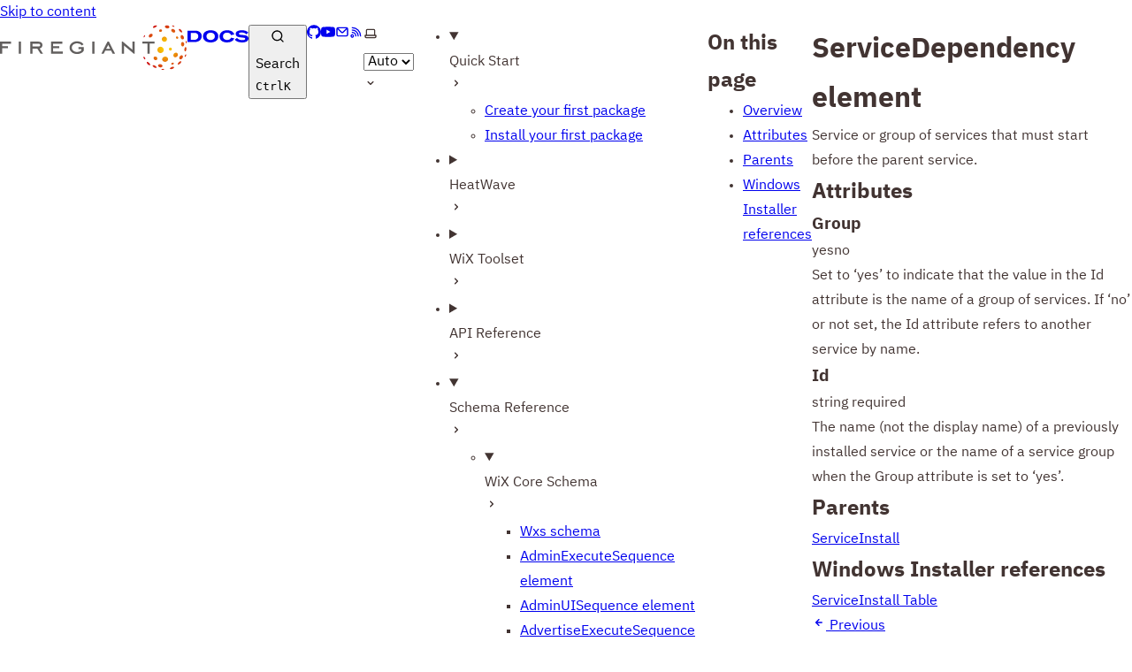

--- FILE ---
content_type: text/html; charset=utf-8
request_url: https://docs.firegiant.com/wix/schema/wxs/servicedependency/
body_size: 34844
content:
<!DOCTYPE html><html lang="en" dir="ltr" data-theme="dark" data-has-toc data-has-sidebar class="astro-xpan25q3"> <head><meta charset="utf-8"/><meta name="viewport" content="width=device-width, initial-scale=1"/><title>ServiceDependency element | FireGiant Docs</title><link rel="canonical" href="https://docs.firegiant.com/wix/schema/wxs/servicedependency/"/><link rel="sitemap" href="/sitemap-index.xml"/><link rel="shortcut icon" href="/favicon.svg" type="image/svg+xml"/><meta name="generator" content="Astro v5.6.1"/><meta name="generator" content="Starlight v0.33.1"/><meta property="og:title" content="ServiceDependency element"/><meta property="og:type" content="article"/><meta property="og:url" content="https://docs.firegiant.com/wix/schema/wxs/servicedependency/"/><meta property="og:locale" content="en"/><meta property="og:description"/><meta property="og:site_name" content="FireGiant Docs"/><meta name="twitter:card" content="summary_large_image"/> <script type="module">(function(){var a=window.location,i=window.document,v="/api/event",b="docs.firegiant.com";function r(o,t,n){t&&console.warn("Ignoring Event: "+t),n&&n.callback&&n.callback()}function l(o,t){if(/^localhost$|^127(\.[0-9]+){0,2}\.[0-9]+$|^\[::1?\]$/.test(a.hostname)||a.protocol==="file:")return r(0,"localhost",t);if((window._phantom||window.__nightmare||window.navigator.webdriver||window.Cypress)&&!window.__plausible)return r(0,null,t);try{if(window.localStorage.plausible_ignore==="true")return r(0,"localStorage flag",t)}catch{}var n,e={};e.n=o,e.u=a.href,e.d=b,e.r=i.referrer||null,t&&t.meta&&(e.m=JSON.stringify(t.meta)),t&&t.props&&(e.p=t.props),o=v,e=e,n=t,window.fetch&&fetch(o,{method:"POST",headers:{"Content-Type":"text/plain"},keepalive:!0,body:JSON.stringify(e)}).then(function(f){n&&n.callback&&n.callback({status:f.status})})}var u=window.plausible&&window.plausible.q||[];window.plausible=l;for(var s,w=0;w<u.length;w++)l.apply(this,u[w]);function p(){s!==a.pathname&&(s=a.pathname,l("pageview"))}function d(){p()}var h,c=window.history;c.pushState&&(h=c.pushState,c.pushState=function(){h.apply(this,arguments),d()},window.addEventListener("popstate",d)),i.visibilityState==="prerender"?i.addEventListener("visibilitychange",function(){s||i.visibilityState!=="visible"||p()}):p()})();</script><script>
	window.StarlightThemeProvider = (() => {
		const storedTheme =
			typeof localStorage !== 'undefined' && localStorage.getItem('starlight-theme');
		const theme =
			storedTheme ||
			(window.matchMedia('(prefers-color-scheme: light)').matches ? 'light' : 'dark');
		document.documentElement.dataset.theme = theme === 'light' ? 'light' : 'dark';
		return {
			updatePickers(theme = storedTheme || 'auto') {
				document.querySelectorAll('starlight-theme-select').forEach((picker) => {
					const select = picker.querySelector('select');
					if (select) select.value = theme;
					/** @type {HTMLTemplateElement | null} */
					const tmpl = document.querySelector(`#theme-icons`);
					const newIcon = tmpl && tmpl.content.querySelector('.' + theme);
					if (newIcon) {
						const oldIcon = picker.querySelector('svg.label-icon');
						if (oldIcon) {
							oldIcon.replaceChildren(...newIcon.cloneNode(true).childNodes);
						}
					}
				});
			},
		};
	})();
</script><template id="theme-icons"><svg aria-hidden="true" class="light astro-juzarkwe" width="16" height="16" viewBox="0 0 24 24" fill="currentColor" style="--sl-icon-size: 1em;"><path d="M5 12a1 1 0 0 0-1-1H3a1 1 0 0 0 0 2h1a1 1 0 0 0 1-1Zm.64 5-.71.71a1 1 0 0 0 0 1.41 1 1 0 0 0 1.41 0l.71-.71A1 1 0 0 0 5.64 17ZM12 5a1 1 0 0 0 1-1V3a1 1 0 0 0-2 0v1a1 1 0 0 0 1 1Zm5.66 2.34a1 1 0 0 0 .7-.29l.71-.71a1 1 0 1 0-1.41-1.41l-.66.71a1 1 0 0 0 0 1.41 1 1 0 0 0 .66.29Zm-12-.29a1 1 0 0 0 1.41 0 1 1 0 0 0 0-1.41l-.71-.71a1.004 1.004 0 1 0-1.43 1.41l.73.71ZM21 11h-1a1 1 0 0 0 0 2h1a1 1 0 0 0 0-2Zm-2.64 6A1 1 0 0 0 17 18.36l.71.71a1 1 0 0 0 1.41 0 1 1 0 0 0 0-1.41l-.76-.66ZM12 6.5a5.5 5.5 0 1 0 5.5 5.5A5.51 5.51 0 0 0 12 6.5Zm0 9a3.5 3.5 0 1 1 0-7 3.5 3.5 0 0 1 0 7Zm0 3.5a1 1 0 0 0-1 1v1a1 1 0 0 0 2 0v-1a1 1 0 0 0-1-1Z"/></svg><svg aria-hidden="true" class="dark astro-juzarkwe" width="16" height="16" viewBox="0 0 24 24" fill="currentColor" style="--sl-icon-size: 1em;"><path d="M21.64 13a1 1 0 0 0-1.05-.14 8.049 8.049 0 0 1-3.37.73 8.15 8.15 0 0 1-8.14-8.1 8.59 8.59 0 0 1 .25-2A1 1 0 0 0 8 2.36a10.14 10.14 0 1 0 14 11.69 1 1 0 0 0-.36-1.05Zm-9.5 6.69A8.14 8.14 0 0 1 7.08 5.22v.27a10.15 10.15 0 0 0 10.14 10.14 9.784 9.784 0 0 0 2.1-.22 8.11 8.11 0 0 1-7.18 4.32v-.04Z"/></svg><svg aria-hidden="true" class="auto astro-juzarkwe" width="16" height="16" viewBox="0 0 24 24" fill="currentColor" style="--sl-icon-size: 1em;"><path d="M21 14h-1V7a3 3 0 0 0-3-3H7a3 3 0 0 0-3 3v7H3a1 1 0 0 0-1 1v2a3 3 0 0 0 3 3h14a3 3 0 0 0 3-3v-2a1 1 0 0 0-1-1ZM6 7a1 1 0 0 1 1-1h10a1 1 0 0 1 1 1v7H6V7Zm14 10a1 1 0 0 1-1 1H5a1 1 0 0 1-1-1v-1h16v1Z"/></svg></template><link rel="stylesheet" href="/_astro/print.BJ0teN4y.css" media="print"><link rel="stylesheet" href="/_astro/index.LmwJrD87.css">
<style>:root{--sl-badge-default-border: var(--sl-color-accent);--sl-badge-default-bg: var(--sl-color-accent-low);--sl-badge-default-text: #fff;--sl-badge-note-border: var(--sl-color-blue);--sl-badge-note-bg: var(--sl-color-blue-low);--sl-badge-note-text: #fff;--sl-badge-danger-border: var(--sl-color-red);--sl-badge-danger-bg: var(--sl-color-red-low);--sl-badge-danger-text: #fff;--sl-badge-success-border: var(--sl-color-green);--sl-badge-success-bg: var(--sl-color-green-low);--sl-badge-success-text: #fff;--sl-badge-caution-border: var(--sl-color-orange);--sl-badge-caution-bg: var(--sl-color-orange-low);--sl-badge-caution-text: #fff;--sl-badge-tip-border: var(--sl-color-purple);--sl-badge-tip-bg: var(--sl-color-purple-low);--sl-badge-tip-text: #fff}[data-theme=light]:root{--sl-badge-default-bg: var(--sl-color-accent-high);--sl-badge-note-bg: var(--sl-color-blue-high);--sl-badge-danger-bg: var(--sl-color-red-high);--sl-badge-success-bg: var(--sl-color-green-high);--sl-badge-caution-bg: var(--sl-color-orange-high);--sl-badge-tip-bg: var(--sl-color-purple-high)}.sl-badge:where(.astro-57kxoggo){display:inline-block;border:1px solid var(--sl-color-border-badge);border-radius:.25rem;font-family:var(--sl-font-system-mono);line-height:normal;color:var(--sl-color-text-badge);background-color:var(--sl-color-bg-badge);overflow-wrap:anywhere}.sidebar-content .sl-badge:where(.astro-57kxoggo){line-height:1;font-size:var(--sl-text-xs);padding:.125rem .375rem}.sidebar-content a[aria-current=page]>.sl-badge:where(.astro-57kxoggo){--sl-color-bg-badge: transparent;--sl-color-border-badge: currentColor;color:inherit}.default:where(.astro-57kxoggo){--sl-color-bg-badge: var(--sl-badge-default-bg);--sl-color-border-badge: var(--sl-badge-default-border);--sl-color-text-badge: var(--sl-badge-default-text)}.note:where(.astro-57kxoggo){--sl-color-bg-badge: var(--sl-badge-note-bg);--sl-color-border-badge: var(--sl-badge-note-border);--sl-color-text-badge: var(--sl-badge-note-text)}.danger:where(.astro-57kxoggo){--sl-color-bg-badge: var(--sl-badge-danger-bg);--sl-color-border-badge: var(--sl-badge-danger-border);--sl-color-text-badge: var(--sl-badge-danger-text)}.success:where(.astro-57kxoggo){--sl-color-bg-badge: var(--sl-badge-success-bg);--sl-color-border-badge: var(--sl-badge-success-border);--sl-color-text-badge: var(--sl-badge-success-text)}.tip:where(.astro-57kxoggo){--sl-color-bg-badge: var(--sl-badge-tip-bg);--sl-color-border-badge: var(--sl-badge-tip-border);--sl-color-text-badge: var(--sl-badge-tip-text)}.caution:where(.astro-57kxoggo){--sl-color-bg-badge: var(--sl-badge-caution-bg);--sl-color-border-badge: var(--sl-badge-caution-border);--sl-color-text-badge: var(--sl-badge-caution-text)}.small:where(.astro-57kxoggo){font-size:var(--sl-text-xs);padding:.125rem .25rem}.medium:where(.astro-57kxoggo){font-size:var(--sl-text-sm);padding:.175rem .35rem}.large:where(.astro-57kxoggo){font-size:var(--sl-text-base);padding:.225rem .45rem}.sl-markdown-content :is(h1,h2,h3,h4,h5,h6) .sl-badge:where(.astro-57kxoggo){vertical-align:middle}
.card-grid:where(.astro-cjr7h2hf){display:grid;grid-template-columns:100%;gap:1rem}.card-grid:where(.astro-cjr7h2hf)>*{margin-top:0!important}@media (min-width: 50rem){.card-grid:where(.astro-cjr7h2hf){grid-template-columns:1fr 1fr;gap:1.5rem}.stagger:where(.astro-cjr7h2hf){--stagger-height: 5rem;padding-bottom:var(--stagger-height)}.stagger:where(.astro-cjr7h2hf)>*:nth-child(2n){transform:translateY(var(--stagger-height))}}
.card:where(.astro-mqvalrxx){--sl-card-border: var(--sl-color-purple);--sl-card-bg: var(--sl-color-purple-low);border:1px solid var(--sl-color-gray-5);background-color:var(--sl-color-black);padding:clamp(1rem,calc(.125rem + 3vw),2.5rem);flex-direction:column;gap:clamp(.5rem,calc(.125rem + 1vw),1rem)}.card:where(.astro-mqvalrxx):nth-child(4n+1){--sl-card-border: var(--sl-color-orange);--sl-card-bg: var(--sl-color-orange-low)}.card:where(.astro-mqvalrxx):nth-child(4n+3){--sl-card-border: var(--sl-color-green);--sl-card-bg: var(--sl-color-green-low)}.card:where(.astro-mqvalrxx):nth-child(4n+4){--sl-card-border: var(--sl-color-red);--sl-card-bg: var(--sl-color-red-low)}.card:where(.astro-mqvalrxx):nth-child(4n+5){--sl-card-border: var(--sl-color-blue);--sl-card-bg: var(--sl-color-blue-low)}.title:where(.astro-mqvalrxx){font-weight:600;font-size:var(--sl-text-h4);color:var(--sl-color-white);line-height:var(--sl-line-height-headings);gap:1rem;align-items:center}.card:where(.astro-mqvalrxx) .icon:where(.astro-mqvalrxx){border:1px solid var(--sl-card-border);background-color:var(--sl-card-bg);padding:.2em;border-radius:.25rem}.card:where(.astro-mqvalrxx) .body:where(.astro-mqvalrxx){margin:0;font-size:clamp(var(--sl-text-sm),calc(.5rem + 1vw),var(--sl-text-body))}
svg:where(.astro-juzarkwe){color:var(--sl-icon-color);font-size:var(--sl-icon-size, 1em);width:1em;height:1em}
.sl-steps{--bullet-size: calc(var(--sl-line-height) * 1rem);--bullet-margin: .375rem;list-style:none;counter-reset:steps-counter var(--sl-steps-start, 0);padding-inline-start:0}.sl-steps>li{counter-increment:steps-counter;position:relative;padding-inline-start:calc(var(--bullet-size) + 1rem);padding-bottom:1px;min-height:calc(var(--bullet-size) + var(--bullet-margin))}.sl-steps>li+li{margin-top:0}.sl-steps>li:before{content:counter(steps-counter);position:absolute;top:0;inset-inline-start:0;width:var(--bullet-size);height:var(--bullet-size);line-height:var(--bullet-size);font-size:var(--sl-text-xs);font-weight:600;text-align:center;color:var(--sl-color-white);background-color:var(--sl-color-gray-6);border-radius:99rem;box-shadow:inset 0 0 0 1px var(--sl-color-gray-5)}.sl-steps>li:after{--guide-width: 1px;content:"";position:absolute;top:calc(var(--bullet-size) + var(--bullet-margin));bottom:var(--bullet-margin);inset-inline-start:calc((var(--bullet-size) - var(--guide-width)) / 2);width:var(--guide-width);background-color:var(--sl-color-hairline-light)}.sl-steps>li>:first-child{--lh: calc(1em * var(--sl-line-height));--shift-y: calc(.5 * (var(--bullet-size) - var(--lh)));transform:translateY(var(--shift-y));margin-bottom:var(--shift-y)}.sl-steps>li>:first-child:where(h1,h2,h3,h4,h5,h6){--lh: calc(1em * var(--sl-line-height-headings))}@supports (--prop: 1lh){.sl-steps>li>:first-child{--lh: 1lh}}
.sl-link-button:where(.astro-7k6d3pzf){align-items:center;border:1px solid transparent;border-radius:999rem;display:inline-flex;font-size:var(--sl-text-sm);gap:.5em;line-height:1.1875;outline-offset:.25rem;padding:.4375rem 1.125rem;text-decoration:none}.sl-link-button:where(.astro-7k6d3pzf).primary{background:var(--sl-color-text-accent);border-color:var(--sl-color-text-accent);color:var(--sl-color-black)}.sl-link-button:where(.astro-7k6d3pzf).primary:hover{color:var(--sl-color-black)}.sl-link-button:where(.astro-7k6d3pzf).secondary{border-color:inherit;color:var(--sl-color-white)}.sl-link-button:where(.astro-7k6d3pzf).minimal{color:var(--sl-color-white);padding-inline:0}.sl-link-button:where(.astro-7k6d3pzf) svg{flex-shrink:0}@media (min-width: 50rem){.sl-link-button:where(.astro-7k6d3pzf){font-size:var(--sl-text-base);padding:.9375rem 1.25rem}}.sl-markdown-content .sl-link-button:where(.astro-7k6d3pzf){margin-inline-end:1rem}.sl-markdown-content .sl-link-button:where(.astro-7k6d3pzf):not(:where(p *)){margin-block:1rem}
</style><script type="module" src="/_astro/page.7qqag-5g.js"></script><style>.wrapper:where(.astro-divu7ilx){--sl-text-xs: .75rem;border:1px solid var(--sl-color-hairline-light);border-radius:.25rem;div{padding-inline:1rem;padding-block:.5rem}div+div{margin-block-start:0;border-block-start:1px solid var(--sl-color-hairline-light)}dt{a{text-decoration:none;font-family:var(--__sl-font-mono);&:hover{text-decoration:underline}}}dd{padding-inline:0}}
</style><style>.wrapper:where(.astro-p2hja5pj){--sl-text-xs: .75rem;border:1px solid var(--sl-color-hairline-light);border-radius:.25rem;padding:1rem}header:where(.astro-p2hja5pj){display:flex;gap:.5rem}.tag:where(.astro-p2hja5pj){font-family:var(--__sl-font-mono);padding:.3rem;line-height:1;font-weight:700;font-size:var(--sl-text-xs);display:flex;align-items:center;align-self:center;border-radius:.2rem}.title:where(.astro-p2hja5pj){background-color:var(--sl-color-purple-low);color:var(--sl-color-purple-high);font-size:var(--sl-text-base);padding-inline:.5rem;padding-block:.3rem;border-radius:.3rem;margin-inline-end:auto}.type:where(.astro-p2hja5pj){background-color:var(--sl-color-blue-low);color:var(--sl-color-blue-high)}.required:where(.astro-p2hja5pj){background-color:var(--sl-color-red-low);color:var(--sl-color-red-high)}.version:where(.astro-p2hja5pj){background-color:var(--sl-color-orange-low);color:var(--sl-color-orange-high)}.deprecated:where(.astro-p2hja5pj){font-size:var(--sl-text-xs);background-color:var(--sl-color-gray-6);color:var(--sl-color-gray-3)}
</style><style>.wrapper:where(.astro-crfx52it){--sl-text-xs: .75rem;border:1px solid var(--sl-color-hairline-light);border-radius:.25rem;padding:1rem 0;display:flex;flex-direction:column;gap:1.5rem;section{padding-inline:1rem}section+section{margin-block-start:0;padding-block-start:1.5rem;border-top:1px solid var(--sl-color-hairline-light)}}
</style></head> <body class="astro-xpan25q3"> <a href="#_top" class="astro-p6id35ft">Skip to content</a>  <div class="page sl-flex astro-7uy6k2gs"> <header class="header astro-7uy6k2gs"><div class="header sl-flex astro-h26dyedo"> <div class="title-wrapper sl-flex astro-h26dyedo"> <span class="site-title sl-flex astro-oijwx5iz"> <a class="firegiant-logo light:sl-hidden print:hidden astro-oijwx5iz" href="https://www.firegiant.com/" aria-label="FireGiant"><svg width="212" height="52" viewBox="0 0 212 52" fill="none" xmlns="http://www.w3.org/2000/svg">
<g clip-path="url(#clip0_1002_80)">
<path d="M177.95 28.42C177.95 26.44 179.56 24.82 181.55 24.82C183.54 24.82 185.15 26.44 185.15 28.42C185.15 30.4 183.54 32.02 181.55 32.02C179.56 32.02 177.95 30.4 177.95 28.42ZM185.89 19.26C187.5 19.26 188.81 17.95 188.81 16.34C188.81 14.73 187.5 13.42 185.89 13.42C184.28 13.42 182.97 14.73 182.97 16.34C182.97 17.95 184.28 19.26 185.89 19.26ZM192.67 29.18C193.6 29.18 194.35 28.43 194.35 27.5C194.35 26.57 193.6 25.82 192.67 25.82C191.74 25.82 190.99 26.57 190.99 27.5C190.99 28.43 191.74 29.18 192.67 29.18ZM187.1 41.91C188.95 41.67 190.29 40.15 190.08 38.53C189.87 36.9 188.19 35.78 186.33 36.02C184.47 36.26 183.14 37.78 183.35 39.4C183.56 41.02 185.24 42.15 187.1 41.91ZM200.41 35.75C201.4 34.58 201.38 32.93 200.36 32.06C199.34 31.19 197.7 31.43 196.7 32.59C195.7 33.76 195.72 35.41 196.75 36.29C197.77 37.16 199.41 36.92 200.41 35.75ZM201.2 13.75C200.7 13.15 199.86 13.01 199.33 13.45C198.8 13.89 198.77 14.74 199.28 15.35C199.78 15.96 200.62 16.09 201.15 15.65C201.68 15.21 201.71 14.36 201.21 13.75H201.2ZM181.22 5.18001C180.31 5.37001 179.71 6.17001 179.87 6.97001C180.04 7.76001 180.91 8.25001 181.82 8.06001C182.73 7.87001 183.33 7.07001 183.16 6.28001C182.99 5.48001 182.12 4.99001 181.22 5.18001ZM174.52 39.46C175.48 40.25 176.82 40.21 177.51 39.37C178.2 38.53 177.99 37.21 177.03 36.42C176.07 35.63 174.73 35.67 174.04 36.51C173.35 37.35 173.57 38.67 174.52 39.46ZM180.96 48.15C182.33 48.37 183.57 47.77 183.73 46.79C183.89 45.81 182.91 44.84 181.55 44.61C180.18 44.38 178.94 44.99 178.77 45.97C178.61 46.94 179.59 47.92 180.96 48.14V48.15ZM195.46 44.97C196.23 44.65 196.66 43.95 196.44 43.4C196.22 42.86 195.41 42.67 194.64 42.99C193.87 43.31 193.43 44.01 193.66 44.56C193.89 45.1 194.7 45.29 195.46 44.97ZM206.22 37.83C207 36.69 206.98 35.3 206.16 34.74C205.35 34.18 204.05 34.66 203.26 35.8C202.47 36.94 202.5 38.33 203.31 38.89C204.13 39.45 205.43 38.97 206.21 37.83H206.22ZM208.25 21.97C208.22 20.58 207.39 19.47 206.4 19.49C205.41 19.52 204.64 20.66 204.67 22.05C204.7 23.44 205.53 24.55 206.52 24.52C207.51 24.5 208.29 23.35 208.26 21.97H208.25ZM207.67 13.45C207.11 12.18 205.92 11.47 205.02 11.87C204.12 12.27 203.83 13.62 204.39 14.89C204.95 16.16 206.14 16.87 207.04 16.47C207.94 16.07 208.23 14.72 207.67 13.45ZM196.93 5.41001C195.82 4.58001 194.44 4.54001 193.84 5.33001C193.25 6.12001 193.67 7.44001 194.78 8.27001C195.89 9.10001 197.27 9.14001 197.86 8.35001C198.45 7.56001 198.04 6.24001 196.93 5.41001ZM189.32 0.590008C187.96 0.340008 186.7 0.930008 186.53 1.90001C186.35 2.87001 187.32 3.86001 188.69 4.11001C190.06 4.36001 191.31 3.77001 191.48 2.80001C191.66 1.83001 190.69 0.840008 189.33 0.590008H189.32ZM169.24 10.94C168.2 11.86 167.88 13.2 168.54 13.95C169.19 14.69 170.57 14.55 171.61 13.63C172.65 12.71 172.97 11.37 172.32 10.63C171.67 9.89001 170.29 10.03 169.25 10.95L169.24 10.94ZM174.18 48.19C175.37 48.9 176.61 49.07 176.96 48.57C177.3 48.06 176.62 47.08 175.43 46.36C174.24 45.65 172.99 45.48 172.65 45.99C172.31 46.49 172.99 47.48 174.18 48.19ZM194.77 49.92C196.09 49.49 197.02 48.65 196.87 48.06C196.71 47.47 195.51 47.35 194.2 47.78C192.88 48.22 191.94 49.05 192.1 49.64C192.26 50.23 193.46 50.35 194.77 49.92ZM203.7 43.94C204.71 42.99 205.21 41.84 204.82 41.37C204.43 40.9 203.29 41.29 202.28 42.24C201.27 43.19 200.77 44.34 201.16 44.81C201.55 45.28 202.69 44.89 203.7 43.94ZM210.74 27.85C210.93 26.48 210.59 25.27 209.99 25.15C209.39 25.03 208.75 26.05 208.57 27.43C208.38 28.8 208.72 30.01 209.32 30.13C209.92 30.25 210.56 29.22 210.74 27.85ZM210.3 35.23C210.64 34.44 210.64 33.67 210.3 33.5C209.97 33.33 209.42 33.83 209.08 34.62C208.74 35.41 208.74 36.18 209.08 36.35C209.42 36.52 209.97 36.02 210.31 35.23H210.3ZM211.3 19.57C211.13 18.76 210.69 18.15 210.33 18.21C209.97 18.27 209.82 18.97 210 19.78C210.17 20.59 210.61 21.2 210.97 21.14C211.33 21.08 211.48 20.38 211.31 19.58L211.3 19.57ZM204.95 6.01001C204.02 4.99001 202.87 4.47001 202.4 4.85001C201.92 5.24001 202.3 6.38001 203.23 7.40001C204.17 8.43001 205.31 8.95001 205.78 8.56001C206.25 8.18001 205.88 7.03001 204.95 6.01001ZM196.24 0.930008C195.52 0.550008 194.79 0.500008 194.61 0.800008C194.43 1.10001 194.86 1.66001 195.57 2.04001C196.29 2.42001 197.02 2.48001 197.2 2.17001C197.38 1.86001 196.95 1.31001 196.24 0.930008ZM174.72 1.00001C173.48 1.62001 172.67 2.58001 172.91 3.14001C173.15 3.70001 174.35 3.66001 175.59 3.04001C176.83 2.42001 177.64 1.47001 177.4 0.900008C177.16 0.340008 175.96 0.380008 174.72 1.00001ZM162.74 12.71C162.34 13.33 162.24 13.99 162.5 14.18C162.77 14.37 163.3 14.02 163.7 13.39C164.09 12.76 164.2 12.1 163.94 11.91C163.68 11.72 163.14 12.07 162.74 12.7V12.71ZM162.55 37.9C162.96 38.73 163.6 39.28 163.98 39.12C164.36 38.96 164.33 38.16 163.92 37.32C163.51 36.49 162.87 35.94 162.49 36.1C162.11 36.26 162.14 37.07 162.55 37.9ZM167.01 44.62C167.99 45.6 169.15 46.07 169.61 45.66C170.07 45.25 169.64 44.13 168.66 43.15C167.68 42.17 166.52 41.7 166.06 42.1C165.6 42.51 166.03 43.63 167.01 44.61V44.62ZM184.06 51.21C184.91 51.22 185.63 50.93 185.65 50.56C185.68 50.18 185.01 49.87 184.16 49.86C183.31 49.85 182.59 50.14 182.57 50.52C182.54 50.89 183.21 51.21 184.06 51.22V51.21Z" fill="url(#paint0_radial_1002_80)"/>
<path d="M0 32.67H2.48V26.6H9.02V24.29H2.48V21.42H12.59V19.07H0V32.67Z" fill="#ACA9A8"/>
<path d="M23.72 19.04H21.21V32.71H23.72V19.04Z" fill="#ACA9A8"/>
<path d="M48 22.98C48 20.55 46.31 19.1 43.49 19.1H34.2V32.67H36.68V26.92H42.11L45.84 32.67H48.58L44.87 26.83C46.73 26.4 48 24.86 48 22.98ZM36.68 21.42H43.49C44.39 21.42 45.46 21.69 45.46 22.98C45.46 24.04 44.8 24.57 43.49 24.57H36.68V21.42Z" fill="#ACA9A8"/>
<path d="M60.11 26.6H66.88V24.29H60.11V21.42H70.42V19.07H57.63V32.67H70.99V30.36H60.11V26.6Z" fill="#ACA9A8"/>
<path d="M88.77 27.55H92.12V28.7C91.47 29.72 89.58 30.73 87.18 30.73C83.67 30.73 81.23 28.73 81.23 25.88C81.23 23.03 83.73 21.04 87.18 21.04C89.39 21.04 91.34 21.88 92.41 23.29L92.53 23.45L94.46 22.07L94.33 21.89C92.74 19.81 90.27 18.71 87.18 18.71C82.26 18.71 78.68 21.74 78.68 25.9C78.68 30.06 82.25 33.07 87.18 33.07C90.47 33.07 93.03 31.85 94.59 29.53L94.63 29.48V25.22H88.77V27.54V27.55Z" fill="#ACA9A8"/>
<path d="M106.84 19.04H104.33V32.71H106.84V19.04Z" fill="#ACA9A8"/>
<path d="M121.55 19.07L114.63 32.67H117.28L118.99 29.32H125.69L127.4 32.67H130.08L123.1 19.07H121.55ZM124.56 27.16H120.1L122.34 22.78L124.56 27.16Z" fill="#ACA9A8"/>
<path d="M149.83 28.33L138.94 19.14L138.88 19.07H137.84V32.67H140.29V23.52L151.22 32.67H152.29V19.07H149.83V28.33Z" fill="#ACA9A8"/>
<path d="M161.11 19.07V21.32H166.68V32.67H169.16V21.32H174.72V19.07H161.11Z" fill="#ACA9A8"/>
</g>
<defs>
<radialGradient id="paint0_radial_1002_80" cx="0" cy="0" r="1" gradientUnits="userSpaceOnUse" gradientTransform="translate(187.74 25.4496) scale(27.33 27.8766)">
<stop stop-color="#FFDD00"/>
<stop offset="0.1" stop-color="#FCD201"/>
<stop offset="0.29" stop-color="#F5B404"/>
<stop offset="0.52" stop-color="#E98509"/>
<stop offset="0.81" stop-color="#D94411"/>
<stop offset="1" stop-color="#CE1417"/>
</radialGradient>
<clipPath id="clip0_1002_80">
<rect width="211.38" height="50.71" fill="white" transform="translate(0 0.5)"/>
</clipPath>
</defs>
</svg>
</a> <a class="firegiant-logo dark:sl-hidden print:block astro-oijwx5iz" href="https://www.firegiant.com/" aria-label="FireGiant"><svg width="212" height="52" viewBox="0 0 212 52" fill="none" xmlns="http://www.w3.org/2000/svg">
<g clip-path="url(#clip0_1002_81)">
<path d="M177.95 28.42C177.95 26.44 179.56 24.82 181.55 24.82C183.54 24.82 185.15 26.44 185.15 28.42C185.15 30.4 183.54 32.02 181.55 32.02C179.56 32.02 177.95 30.4 177.95 28.42ZM185.89 19.27C187.51 19.27 188.81 17.96 188.81 16.35C188.81 14.74 187.5 13.42 185.89 13.42C184.28 13.42 182.97 14.73 182.97 16.35C182.97 17.97 184.28 19.27 185.89 19.27ZM192.67 29.19C193.6 29.19 194.35 28.44 194.35 27.51C194.35 26.58 193.6 25.83 192.67 25.83C191.74 25.83 190.99 26.58 190.99 27.51C190.99 28.44 191.74 29.19 192.67 29.19ZM187.1 41.92C188.95 41.68 190.29 40.16 190.08 38.54C189.87 36.91 188.19 35.79 186.33 36.03C184.47 36.27 183.14 37.79 183.35 39.41C183.56 41.03 185.24 42.16 187.1 41.92ZM200.41 35.76C201.4 34.59 201.38 32.94 200.36 32.07C199.34 31.2 197.7 31.44 196.7 32.6C195.7 33.77 195.73 35.42 196.75 36.3C197.77 37.17 199.41 36.93 200.41 35.76ZM201.2 13.76C200.7 13.16 199.86 13.02 199.33 13.46C198.8 13.9 198.77 14.75 199.28 15.36C199.78 15.97 200.62 16.1 201.15 15.66C201.68 15.22 201.71 14.37 201.21 13.76H201.2ZM181.23 5.18999C180.32 5.37999 179.72 6.17999 179.88 6.97999C180.05 7.76999 180.92 8.25999 181.83 8.06999C182.74 7.87999 183.34 7.07999 183.17 6.28999C183.01 5.49999 182.13 4.99999 181.23 5.18999ZM174.53 39.47C175.49 40.26 176.83 40.22 177.52 39.38C178.21 38.54 177.99 37.22 177.04 36.43C176.08 35.64 174.74 35.68 174.05 36.52C173.36 37.36 173.58 38.68 174.53 39.47ZM180.97 48.16C182.34 48.38 183.58 47.78 183.74 46.8C183.9 45.82 182.92 44.84 181.56 44.62C180.19 44.39 178.94 45 178.78 45.98C178.62 46.95 179.6 47.93 180.97 48.15V48.16ZM195.48 44.98C196.25 44.66 196.69 43.96 196.45 43.41C196.23 42.87 195.42 42.68 194.65 43C193.88 43.32 193.44 44.02 193.67 44.57C193.9 45.11 194.71 45.3 195.47 44.98H195.48ZM206.24 37.84C207.02 36.7 207 35.31 206.18 34.75C205.37 34.19 204.07 34.67 203.28 35.81C202.49 36.95 202.52 38.34 203.33 38.9C204.14 39.46 205.45 38.98 206.23 37.84H206.24ZM208.27 21.98C208.24 20.59 207.41 19.49 206.42 19.51C205.43 19.54 204.65 20.68 204.69 22.07C204.72 23.46 205.55 24.57 206.54 24.54C207.53 24.52 208.31 23.37 208.28 21.99L208.27 21.98ZM207.69 13.46C207.13 12.19 205.94 11.48 205.04 11.88C204.14 12.27 203.85 13.63 204.41 14.9C204.97 16.17 206.16 16.88 207.06 16.48C207.96 16.08 208.25 14.73 207.69 13.46ZM196.95 5.41999C195.84 4.58999 194.46 4.54999 193.86 5.33999C193.27 6.12999 193.69 7.44999 194.8 8.27999C195.91 9.10999 197.29 9.14999 197.88 8.35999C198.47 7.56999 198.06 6.24999 196.95 5.41999ZM189.32 0.589987C187.96 0.339987 186.7 0.929987 186.53 1.89999C186.35 2.86999 187.32 3.85999 188.69 4.10999C190.06 4.35999 191.31 3.76999 191.48 2.79999C191.66 1.82999 190.69 0.839987 189.33 0.589987H189.32ZM169.25 10.94C168.21 11.86 167.89 13.2 168.55 13.95C169.2 14.69 170.58 14.55 171.62 13.63C172.66 12.71 172.98 11.37 172.33 10.63C171.68 9.88999 170.3 10.03 169.26 10.95L169.25 10.94ZM174.19 48.19C175.38 48.9 176.62 49.07 176.97 48.57C177.31 48.06 176.63 47.08 175.44 46.36C174.25 45.65 173 45.48 172.66 45.99C172.32 46.49 173 47.48 174.19 48.19ZM194.78 49.92C196.1 49.49 197.04 48.65 196.88 48.06C196.72 47.47 195.52 47.35 194.21 47.78C192.89 48.22 191.95 49.05 192.11 49.64C192.26 50.23 193.47 50.35 194.78 49.92ZM203.71 43.94C204.72 42.99 205.22 41.84 204.83 41.37C204.44 40.9 203.3 41.29 202.29 42.24C201.28 43.19 200.78 44.34 201.17 44.81C201.56 45.28 202.7 44.89 203.71 43.94ZM210.75 27.85C210.94 26.47 210.6 25.27 210 25.15C209.4 25.03 208.76 26.05 208.58 27.43C208.39 28.8 208.72 30.01 209.33 30.13C209.93 30.25 210.57 29.23 210.75 27.85ZM210.31 35.23C210.65 34.44 210.65 33.67 210.31 33.5C209.97 33.33 209.43 33.83 209.09 34.62C208.75 35.41 208.75 36.18 209.09 36.35C209.43 36.52 209.98 36.02 210.32 35.23H210.31ZM211.31 19.57C211.14 18.76 210.7 18.15 210.34 18.2C209.98 18.26 209.83 18.96 210 19.77C210.17 20.58 210.61 21.19 210.97 21.13C211.33 21.07 211.48 20.37 211.31 19.57ZM204.96 6.00999C204.03 4.98999 202.88 4.46999 202.41 4.84999C201.94 5.23999 202.31 6.37999 203.24 7.39999C204.18 8.42999 205.32 8.93999 205.79 8.55999C206.26 8.17999 205.89 7.02999 204.96 6.00999ZM196.25 0.929987C195.53 0.549987 194.8 0.499987 194.62 0.799987C194.44 1.09999 194.87 1.65999 195.58 2.03999C196.3 2.41999 197.03 2.47999 197.21 2.16999C197.39 1.85999 196.96 1.30999 196.25 0.929987ZM174.73 0.999987C173.49 1.61999 172.68 2.57999 172.92 3.13999C173.16 3.69999 174.36 3.65999 175.6 3.03999C176.84 2.41999 177.65 1.46999 177.41 0.909987C177.17 0.349987 175.97 0.389987 174.73 1.00999V0.999987ZM162.75 12.71C162.36 13.33 162.25 14 162.51 14.18C162.78 14.37 163.31 14.02 163.71 13.39C164.1 12.76 164.21 12.1 163.95 11.91C163.68 11.72 163.15 12.07 162.75 12.7V12.71ZM162.56 37.9C162.97 38.73 163.61 39.28 163.99 39.12C164.37 38.96 164.34 38.16 163.93 37.32C163.52 36.49 162.88 35.94 162.5 36.11C162.12 36.27 162.15 37.08 162.56 37.91V37.9ZM167.02 44.62C168 45.6 169.16 46.07 169.62 45.66C170.08 45.25 169.65 44.13 168.67 43.15C167.69 42.17 166.53 41.7 166.07 42.1C165.61 42.51 166.04 43.64 167.02 44.62ZM184.07 51.21C184.92 51.22 185.64 50.93 185.66 50.56C185.69 50.18 185.02 49.87 184.17 49.86C183.32 49.85 182.6 50.14 182.58 50.52C182.55 50.89 183.22 51.21 184.07 51.22V51.21Z" fill="url(#paint0_radial_1002_81)"/>
<path d="M0 32.67H2.48V26.6H9.02V24.29H2.48V21.42H12.59V19.07H0V32.67Z" fill="#625F5E"/>
<path d="M23.72 19.04H21.21V32.71H23.72V19.04Z" fill="#625F5E"/>
<path d="M48 22.98C48 20.55 46.31 19.1 43.49 19.1H34.2V32.67H36.68V26.92H42.11L45.84 32.67H48.58L44.87 26.83C46.73 26.39 48 24.86 48 22.98ZM36.68 21.42H43.49C44.39 21.42 45.46 21.69 45.46 22.98C45.46 24.04 44.8 24.57 43.49 24.57H36.68V21.42Z" fill="#625F5E"/>
<path d="M60.11 26.6H66.88V24.29H60.11V21.42H70.42V19.07H57.63V32.67H70.99V30.36H60.11V26.6Z" fill="#625F5E"/>
<path d="M88.77 27.56H92.12V28.71C91.47 29.73 89.58 30.74 87.18 30.74C83.67 30.74 81.23 28.74 81.23 25.89C81.23 23.04 83.73 21.05 87.18 21.05C89.39 21.05 91.34 21.89 92.41 23.3L92.53 23.46L94.46 22.08L94.33 21.9C92.74 19.82 90.27 18.72 87.18 18.72C82.26 18.72 78.68 21.75 78.68 25.91C78.68 30.07 82.25 33.08 87.18 33.08C90.47 33.08 93.03 31.86 94.59 29.54L94.63 29.49V25.23H88.77V27.55V27.56Z" fill="#625F5E"/>
<path d="M106.84 19.04H104.33V32.71H106.84V19.04Z" fill="#625F5E"/>
<path d="M121.55 19.07L114.63 32.67H117.28L118.99 29.32H125.69L127.4 32.67H130.08L123.1 19.07H121.55ZM124.56 27.16H120.1L122.34 22.78L124.56 27.16Z" fill="#625F5E"/>
<path d="M149.83 28.33L138.94 19.14L138.88 19.07H137.84V32.67H140.29V23.52L151.22 32.67H152.29V19.07H149.83V28.33Z" fill="#625F5E"/>
<path d="M161.11 19.07V21.32H166.68V32.67H169.16V21.32H174.72V19.07H161.11Z" fill="#625F5E"/>
</g>
<defs>
<radialGradient id="paint0_radial_1002_81" cx="0" cy="0" r="1" gradientUnits="userSpaceOnUse" gradientTransform="translate(187.74 25.4496) scale(27.33 27.8766)">
<stop stop-color="#FFDD00"/>
<stop offset="0.1" stop-color="#FCD201"/>
<stop offset="0.29" stop-color="#F5B404"/>
<stop offset="0.52" stop-color="#E98509"/>
<stop offset="0.81" stop-color="#D94411"/>
<stop offset="1" stop-color="#CE1417"/>
</radialGradient>
<clipPath id="clip0_1002_81">
<rect width="211.38" height="50.71" fill="white" transform="translate(0 0.5)"/>
</clipPath>
</defs>
</svg>
</a> <a class="docs-logo astro-oijwx5iz" href="https://docs.firegiant.com/" aria-label="Docs" title="FireGiant Docs"><svg xmlns="http://www.w3.org/2000/svg" width="69" height="28" viewBox="0 -6 246 100">
	<path fill="currentColor" d="M29 63.8c16.6 0 28.1-9.5 28.1-23.8 0-14.4-10.8-22.3-27.8-22.3H0v46.1h29ZM13.2 26.6h14.2c9.5 0 16 4.6 16 13.6 0 9.3-6 14.7-15.9 14.7H13.1V26.6Zm80.1 38.8c18.8 0 31-9.7 31-24.6 0-15-12.2-24.6-31-24.6-18.7 0-31 9.6-31 24.6 0 14.8 12.3 24.6 31 24.6Zm0-9.8c-10.3 0-17-6-17-14.8 0-9 6.7-14.9 17-14.9s17.1 6 17.1 14.9-6.8 14.8-17.1 14.8Zm66.3 9.8c15 0 25.5-6 29.3-16.4l-13.5-3c-1.9 6.1-7.2 9.4-15.4 9.4-10.4 0-17-5.8-17-14.7 0-9 6.4-14.7 16.8-14.7 8.4 0 13.7 3.4 15.5 9.7l13.6-2.4c-3-10.7-13.9-17.2-28.9-17.2-18.1 0-30.7 10.2-30.7 24.8 0 14.8 11.7 24.4 30.2 24.4Zm60.3 0c16.6 0 26.1-5.7 26.1-15.9 0-8.5-5.2-12.3-18-13.6l-12.7-1.2c-5.9-.7-7.8-1.8-7.8-4.6 0-3.2 3.9-4.8 11-4.8 8.8 0 15.4 2.8 18.9 7.3l8.2-7c-5.7-6.4-14.8-9.4-26.5-9.4-15.7 0-24.6 5.4-24.6 14.5 0 8.5 5.4 12.7 16.7 14l14.1 1.5c5.5.6 7.5 1.7 7.5 4.6 0 3.6-4 5.3-12.3 5.3-9.4 0-16.5-3.6-20.4-9l-9.3 6.5c4.7 7.3 15.4 11.8 29 11.8Z"/>
</svg>
</a> </span>  </div> <div class="sl-flex print:hidden astro-h26dyedo"> <site-search class="astro-h26dyedo astro-lkxih2vt" data-translations="{&#34;placeholder&#34;:&#34;Search&#34;}"> <button data-open-modal disabled aria-label="Search" aria-keyshortcuts="Control+K" class="astro-lkxih2vt"> <svg aria-hidden="true" class="astro-lkxih2vt astro-juzarkwe" width="16" height="16" viewBox="0 0 24 24" fill="currentColor" style="--sl-icon-size: 1em;"><path d="M21.71 20.29 18 16.61A9 9 0 1 0 16.61 18l3.68 3.68a.999.999 0 0 0 1.42 0 1 1 0 0 0 0-1.39ZM11 18a7 7 0 1 1 0-14 7 7 0 0 1 0 14Z"/></svg> <span class="sl-hidden md:sl-block astro-lkxih2vt" aria-hidden="true">Search</span> <kbd class="sl-hidden md:sl-flex astro-lkxih2vt" style="display: none;"> <kbd class="astro-lkxih2vt">Ctrl</kbd><kbd class="astro-lkxih2vt">K</kbd> </kbd> </button> <dialog style="padding:0" aria-label="Search" class="astro-lkxih2vt"> <div class="dialog-frame sl-flex astro-lkxih2vt">  <button data-close-modal class="sl-flex md:sl-hidden astro-lkxih2vt"> Cancel </button> <div class="search-container astro-lkxih2vt"> <div id="starlight__search" class="astro-lkxih2vt"></div> </div> </div> </dialog> </site-search>  <script>
	(() => {
		const openBtn = document.querySelector('button[data-open-modal]');
		const shortcut = openBtn?.querySelector('kbd');
		if (!openBtn || !(shortcut instanceof HTMLElement)) return;
		const platformKey = shortcut.querySelector('kbd');
		if (platformKey && /(Mac|iPhone|iPod|iPad)/i.test(navigator.platform)) {
			platformKey.textContent = '⌘';
			openBtn.setAttribute('aria-keyshortcuts', 'Meta+K');
		}
		shortcut.style.display = '';
	})();
</script> <script type="module" src="/_astro/Search.astro_astro_type_script_index_0_lang.18-vQxR-.js"></script>   </div> <div class="sl-hidden md:sl-flex print:hidden right-group astro-h26dyedo"> <div class="sl-flex social-icons astro-h26dyedo"> <a href="https://github.com/firegiant/docs/" rel="me" class="sl-flex astro-noiei4jl"><span class="sr-only astro-noiei4jl">GitHub</span><svg aria-hidden="true" class="astro-noiei4jl astro-juzarkwe" width="16" height="16" viewBox="0 0 24 24" fill="currentColor" style="--sl-icon-size: 1em;"><path d="M12 .3a12 12 0 0 0-3.8 23.38c.6.12.83-.26.83-.57L9 21.07c-3.34.72-4.04-1.61-4.04-1.61-.55-1.39-1.34-1.76-1.34-1.76-1.08-.74.09-.73.09-.73 1.2.09 1.83 1.24 1.83 1.24 1.08 1.83 2.81 1.3 3.5 1 .1-.78.42-1.31.76-1.61-2.67-.3-5.47-1.33-5.47-5.93 0-1.31.47-2.38 1.24-3.22-.14-.3-.54-1.52.1-3.18 0 0 1-.32 3.3 1.23a11.5 11.5 0 0 1 6 0c2.28-1.55 3.29-1.23 3.29-1.23.64 1.66.24 2.88.12 3.18a4.65 4.65 0 0 1 1.23 3.22c0 4.61-2.8 5.63-5.48 5.92.42.36.81 1.1.81 2.22l-.01 3.29c0 .31.2.69.82.57A12 12 0 0 0 12 .3Z"/></svg></a><a href="https://youtube.com/@firegiantco/" rel="me" class="sl-flex astro-noiei4jl"><span class="sr-only astro-noiei4jl">YouTube</span><svg aria-hidden="true" class="astro-noiei4jl astro-juzarkwe" width="16" height="16" viewBox="0 0 24 24" fill="currentColor" style="--sl-icon-size: 1em;"><path d="M23.5 6.2A3 3 0 0 0 21.4 4c-1.9-.5-9.4-.5-9.4-.5s-7.5 0-9.4.5A3 3 0 0 0 .5 6.3C0 8 0 12 0 12s0 4 .5 5.8A3 3 0 0 0 2.6 20c1.9.6 9.4.6 9.4.6s7.5 0 9.4-.6a3 3 0 0 0 2.1-2c.5-2 .5-5.9.5-5.9s0-4-.5-5.8zm-14 9.4V8.4l6.3 3.6-6.3 3.6z"/></svg></a><a href="https://www.firegiant.com/contact/" rel="me" class="sl-flex astro-noiei4jl"><span class="sr-only astro-noiei4jl">Contact</span><svg aria-hidden="true" class="astro-noiei4jl astro-juzarkwe" width="16" height="16" viewBox="0 0 24 24" fill="currentColor" style="--sl-icon-size: 1em;"><path d="M19 4H5a3 3 0 0 0-3 3v10a3 3 0 0 0 3 3h14a3 3 0 0 0 3-3V7a3 3 0 0 0-3-3Zm-.41 2-5.88 5.88a1 1 0 0 1-1.42 0L5.41 6ZM20 17a1 1 0 0 1-1 1H5a1 1 0 0 1-1-1V7.41l5.88 5.88a3 3 0 0 0 4.24 0L20 7.41Z"/></svg></a><a href="https://www.firegiant.com/blog/rss.xml" rel="me" class="sl-flex astro-noiei4jl"><span class="sr-only astro-noiei4jl">RSS</span><svg aria-hidden="true" class="astro-noiei4jl astro-juzarkwe" width="16" height="16" viewBox="0 0 24 24" fill="currentColor" style="--sl-icon-size: 1em;"><path d="M2.88 16.88a3 3 0 0 0 0 4.24 3 3 0 0 0 4.24 0 3 3 0 0 0-4.24-4.24Zm2.83 2.83a1 1 0 0 1-1.42-1.42 1 1 0 0 1 1.42 0 1 1 0 0 1 0 1.42ZM5 12a1 1 0 0 0 0 2 5 5 0 0 1 5 5 1 1 0 0 0 2 0 7 7 0 0 0-7-7Zm0-4a1 1 0 0 0 0 2 9 9 0 0 1 9 9 1 1 0 0 0 2 0 11.08 11.08 0 0 0-3.22-7.78A11.08 11.08 0 0 0 5 8Zm10.61.39A15.11 15.11 0 0 0 5 4a1 1 0 0 0 0 2 13 13 0 0 1 13 13 1 1 0 0 0 2 0 15.11 15.11 0 0 0-4.39-10.61Z"/></svg></a> </div> <starlight-theme-select>  <label style="--sl-select-width: 6.25em" class="astro-aw6syjfq"> <span class="sr-only astro-aw6syjfq">Select theme</span> <svg aria-hidden="true" class="icon label-icon astro-aw6syjfq astro-juzarkwe" width="16" height="16" viewBox="0 0 24 24" fill="currentColor" style="--sl-icon-size: 1em;"><path d="M21 14h-1V7a3 3 0 0 0-3-3H7a3 3 0 0 0-3 3v7H3a1 1 0 0 0-1 1v2a3 3 0 0 0 3 3h14a3 3 0 0 0 3-3v-2a1 1 0 0 0-1-1ZM6 7a1 1 0 0 1 1-1h10a1 1 0 0 1 1 1v7H6V7Zm14 10a1 1 0 0 1-1 1H5a1 1 0 0 1-1-1v-1h16v1Z"/></svg> <select value="auto" autocomplete="off" class="astro-aw6syjfq"> <option value="dark" class="astro-aw6syjfq">Dark</option><option value="light" class="astro-aw6syjfq">Light</option><option value="auto" selected class="astro-aw6syjfq">Auto</option> </select> <svg aria-hidden="true" class="icon caret astro-aw6syjfq astro-juzarkwe" width="16" height="16" viewBox="0 0 24 24" fill="currentColor" style="--sl-icon-size: 1em;"><path d="M17 9.17a1 1 0 0 0-1.41 0L12 12.71 8.46 9.17a1 1 0 1 0-1.41 1.42l4.24 4.24a1.002 1.002 0 0 0 1.42 0L17 10.59a1.002 1.002 0 0 0 0-1.42Z"/></svg> </label>  </starlight-theme-select>  <script>
	StarlightThemeProvider.updatePickers();
</script> <script type="module">const r="starlight-theme",o=e=>e==="auto"||e==="dark"||e==="light"?e:"auto",c=()=>o(typeof localStorage<"u"&&localStorage.getItem(r));function n(e){typeof localStorage<"u"&&localStorage.setItem(r,e==="light"||e==="dark"?e:"")}const l=()=>matchMedia("(prefers-color-scheme: light)").matches?"light":"dark";function t(e){StarlightThemeProvider.updatePickers(e),document.documentElement.dataset.theme=e==="auto"?l():e,n(e)}matchMedia("(prefers-color-scheme: light)").addEventListener("change",()=>{c()==="auto"&&t("auto")});class s extends HTMLElement{constructor(){super(),t(c()),this.querySelector("select")?.addEventListener("change",a=>{a.currentTarget instanceof HTMLSelectElement&&t(o(a.currentTarget.value))})}}customElements.define("starlight-theme-select",s);</script> <script type="module">class s extends HTMLElement{constructor(){super();const e=this.querySelector("select");e&&(e.addEventListener("change",t=>{t.currentTarget instanceof HTMLSelectElement&&(window.location.pathname=t.currentTarget.value)}),window.addEventListener("pageshow",t=>{if(!t.persisted)return;const n=e.querySelector("option[selected]")?.index;n!==e.selectedIndex&&(e.selectedIndex=n??0)}))}}customElements.define("starlight-lang-select",s);</script> </div> </div> </header> <nav class="sidebar print:hidden astro-7uy6k2gs" aria-label="Main"> <starlight-menu-button class="print:hidden astro-flibydiy"> <button aria-expanded="false" aria-label="Menu" aria-controls="starlight__sidebar" class="sl-flex md:sl-hidden astro-flibydiy"> <svg aria-hidden="true" class="open-menu astro-flibydiy astro-juzarkwe" width="16" height="16" viewBox="0 0 24 24" fill="currentColor" style="--sl-icon-size: 1em;"><path d="M3 8h18a1 1 0 1 0 0-2H3a1 1 0 0 0 0 2Zm18 8H3a1 1 0 0 0 0 2h18a1 1 0 0 0 0-2Zm0-5H3a1 1 0 0 0 0 2h18a1 1 0 0 0 0-2Z"/></svg> <svg aria-hidden="true" class="close-menu astro-flibydiy astro-juzarkwe" width="16" height="16" viewBox="0 0 24 24" fill="currentColor" style="--sl-icon-size: 1em;"><path d="m13.41 12 6.3-6.29a1.004 1.004 0 1 0-1.42-1.42L12 10.59l-6.29-6.3a1.004 1.004 0 0 0-1.42 1.42l6.3 6.29-6.3 6.29a1 1 0 0 0 0 1.42.998.998 0 0 0 1.42 0l6.29-6.3 6.29 6.3a.999.999 0 0 0 1.42 0 1 1 0 0 0 0-1.42L13.41 12Z"/></svg> </button> </starlight-menu-button> <script type="module">class s extends HTMLElement{constructor(){super(),this.btn=this.querySelector("button"),this.btn.addEventListener("click",()=>this.toggleExpanded());const t=this.closest("nav");t&&t.addEventListener("keyup",e=>this.closeOnEscape(e))}setExpanded(t){this.setAttribute("aria-expanded",String(t)),document.body.toggleAttribute("data-mobile-menu-expanded",t)}toggleExpanded(){this.setExpanded(this.getAttribute("aria-expanded")!=="true")}closeOnEscape(t){t.code==="Escape"&&(this.setExpanded(!1),this.btn.focus())}}customElements.define("starlight-menu-button",s);</script>   <div id="starlight__sidebar" class="sidebar-pane astro-7uy6k2gs"> <div class="sidebar-content sl-flex astro-7uy6k2gs"> <sl-sidebar-state-persist data-hash="1rrb2hq" class="astro-zvkcecnq"> <script aria-hidden="true">
		(() => {
			try {
				if (!matchMedia('(min-width: 50em)').matches) return;
				/** @type {HTMLElement | null} */
				const target = document.querySelector('sl-sidebar-state-persist');
				const state = JSON.parse(sessionStorage.getItem('sl-sidebar-state') || '0');
				if (!target || !state || target.dataset.hash !== state.hash) return;
				window._starlightScrollRestore = state.scroll;
				customElements.define(
					'sl-sidebar-restore',
					class SidebarRestore extends HTMLElement {
						connectedCallback() {
							try {
								const idx = parseInt(this.dataset.index || '');
								const details = this.closest('details');
								if (details && typeof state.open[idx] === 'boolean') details.open = state.open[idx];
							} catch {}
						}
					}
				);
			} catch {}
		})();
	</script>  <ul class="top-level astro-2xzcz3xn"> <li class="astro-2xzcz3xn"> <details open class="astro-2xzcz3xn"> <sl-sidebar-restore data-index="0"></sl-sidebar-restore> <summary class="astro-2xzcz3xn"> <div class="group-label astro-2xzcz3xn"> <span class="large astro-2xzcz3xn">Quick Start</span>  </div> <svg aria-hidden="true" class="caret astro-2xzcz3xn astro-juzarkwe" width="16" height="16" viewBox="0 0 24 24" fill="currentColor" style="--sl-icon-size: 1.25rem;"><path d="m14.83 11.29-4.24-4.24a1 1 0 1 0-1.42 1.41L12.71 12l-3.54 3.54a1 1 0 0 0 0 1.41 1 1 0 0 0 .71.29 1 1 0 0 0 .71-.29l4.24-4.24a1.002 1.002 0 0 0 0-1.42Z"/></svg> </summary> <ul class="astro-2xzcz3xn"> <li class="astro-2xzcz3xn"> <a href="/quick-start/" aria-current="false" class="astro-2xzcz3xn"> <span class="astro-2xzcz3xn">Create your first package</span>  </a> </li><li class="astro-2xzcz3xn"> <a href="/quick-start/install/" aria-current="false" class="astro-2xzcz3xn"> <span class="astro-2xzcz3xn">Install your first package</span>  </a> </li> </ul>  </details> </li><li class="astro-2xzcz3xn"> <details class="astro-2xzcz3xn"> <sl-sidebar-restore data-index="1"></sl-sidebar-restore> <summary class="astro-2xzcz3xn"> <div class="group-label astro-2xzcz3xn"> <span class="large astro-2xzcz3xn">HeatWave</span>  </div> <svg aria-hidden="true" class="caret astro-2xzcz3xn astro-juzarkwe" width="16" height="16" viewBox="0 0 24 24" fill="currentColor" style="--sl-icon-size: 1.25rem;"><path d="m14.83 11.29-4.24-4.24a1 1 0 1 0-1.42 1.41L12.71 12l-3.54 3.54a1 1 0 0 0 0 1.41 1 1 0 0 0 .71.29 1 1 0 0 0 .71-.29l4.24-4.24a1.002 1.002 0 0 0 0-1.42Z"/></svg> </summary> <ul class="astro-2xzcz3xn"> <li class="astro-2xzcz3xn"> <a href="/heatwave/" aria-current="false" class="astro-2xzcz3xn"> <span class="astro-2xzcz3xn">Getting Started</span>  </a> </li><li class="astro-2xzcz3xn"> <a href="/heatwave/creating-new-wix-projects/" aria-current="false" class="astro-2xzcz3xn"> <span class="astro-2xzcz3xn">Creating new WiX projects</span>  </a> </li><li class="astro-2xzcz3xn"> <a href="/heatwave/converting-wix-v3-projects/" aria-current="false" class="astro-2xzcz3xn"> <span class="astro-2xzcz3xn">Converting WiX v3 projects</span>  </a> </li><li class="astro-2xzcz3xn"> <a href="/heatwave/adding-wix-extensions/" aria-current="false" class="astro-2xzcz3xn"> <span class="astro-2xzcz3xn">Adding WiX Extensions</span>  </a> </li><li class="astro-2xzcz3xn"> <a href="/heatwave/adding-project-references/" aria-current="false" class="astro-2xzcz3xn"> <span class="astro-2xzcz3xn">Adding project references</span>  </a> </li><li class="astro-2xzcz3xn"> <a href="/heatwave/building-wix-projects/" aria-current="false" class="astro-2xzcz3xn"> <span class="astro-2xzcz3xn">Building WiX projects</span>  </a> </li><li class="astro-2xzcz3xn"> <a href="/heatwave/reporting-bugs/" aria-current="false" class="astro-2xzcz3xn"> <span class="astro-2xzcz3xn">Reporting bugs</span>  </a> </li><li class="astro-2xzcz3xn"> <details class="astro-2xzcz3xn"> <sl-sidebar-restore data-index="2"></sl-sidebar-restore> <summary class="astro-2xzcz3xn"> <div class="group-label astro-2xzcz3xn"> <span class="large astro-2xzcz3xn">Build Tools</span>  </div> <svg aria-hidden="true" class="caret astro-2xzcz3xn astro-juzarkwe" width="16" height="16" viewBox="0 0 24 24" fill="currentColor" style="--sl-icon-size: 1.25rem;"><path d="m14.83 11.29-4.24-4.24a1 1 0 1 0-1.42 1.41L12.71 12l-3.54 3.54a1 1 0 0 0 0 1.41 1 1 0 0 0 .71.29 1 1 0 0 0 .71-.29l4.24-4.24a1.002 1.002 0 0 0 0-1.42Z"/></svg> </summary> <ul class="astro-2xzcz3xn"> <li class="astro-2xzcz3xn"> <a href="/heatwave/build-tools/" aria-current="false" class="astro-2xzcz3xn"> <span class="astro-2xzcz3xn">About HeatWave Build Tools</span>  </a> </li><li class="astro-2xzcz3xn"> <a href="/heatwave/build-tools/firegiant-licensing/" aria-current="false" class="astro-2xzcz3xn"> <span class="astro-2xzcz3xn">FireGiant Licensing</span>  </a> </li><li class="astro-2xzcz3xn"> <details class="astro-2xzcz3xn"> <sl-sidebar-restore data-index="3"></sl-sidebar-restore> <summary class="astro-2xzcz3xn"> <div class="group-label astro-2xzcz3xn"> <span class="large astro-2xzcz3xn">Advanced Harvesting</span>  </div> <svg aria-hidden="true" class="caret astro-2xzcz3xn astro-juzarkwe" width="16" height="16" viewBox="0 0 24 24" fill="currentColor" style="--sl-icon-size: 1.25rem;"><path d="m14.83 11.29-4.24-4.24a1 1 0 1 0-1.42 1.41L12.71 12l-3.54 3.54a1 1 0 0 0 0 1.41 1 1 0 0 0 .71.29 1 1 0 0 0 .71-.29l4.24-4.24a1.002 1.002 0 0 0 0-1.42Z"/></svg> </summary> <ul class="astro-2xzcz3xn"> <li class="astro-2xzcz3xn"> <a href="/heatwave/build-tools/harvesting/" aria-current="false" class="astro-2xzcz3xn"> <span class="astro-2xzcz3xn">FireGiant Advanced Harvesting</span>  </a> </li><li class="astro-2xzcz3xn"> <a href="/heatwave/build-tools/harvesting/strategies/" aria-current="false" class="astro-2xzcz3xn"> <span class="astro-2xzcz3xn">Advanced Harvest Strategies Explained</span>  </a> </li><li class="astro-2xzcz3xn"> <a href="/heatwave/build-tools/harvesting/harvestfolder/" aria-current="false" class="astro-2xzcz3xn"> <span class="astro-2xzcz3xn">Using HarvestFolder to Harvest Directory Trees</span>  </a> </li><li class="astro-2xzcz3xn"> <a href="/heatwave/build-tools/harvesting/exclude-files/" aria-current="false" class="astro-2xzcz3xn"> <span class="astro-2xzcz3xn">Exclude Files from Advanced Harvesting</span>  </a> </li><li class="astro-2xzcz3xn"> <a href="/heatwave/build-tools/harvesting/harvestfile/" aria-current="false" class="astro-2xzcz3xn"> <span class="astro-2xzcz3xn">Simplifying Harvesting with HarvestFile</span>  </a> </li><li class="astro-2xzcz3xn"> <a href="/heatwave/build-tools/harvesting/selfreg/" aria-current="false" class="astro-2xzcz3xn"> <span class="astro-2xzcz3xn">Self-registration Advanced Harvesting</span>  </a> </li><li class="astro-2xzcz3xn"> <a href="/heatwave/build-tools/harvesting/comparisons/" aria-current="false" class="astro-2xzcz3xn"> <span class="astro-2xzcz3xn">Harvesting Technology Comparisons</span>  </a> </li> </ul>  </details> </li><li class="astro-2xzcz3xn"> <details class="astro-2xzcz3xn"> <sl-sidebar-restore data-index="4"></sl-sidebar-restore> <summary class="astro-2xzcz3xn"> <div class="group-label astro-2xzcz3xn"> <span class="large astro-2xzcz3xn">Bundle Application Framework</span>  </div> <svg aria-hidden="true" class="caret astro-2xzcz3xn astro-juzarkwe" width="16" height="16" viewBox="0 0 24 24" fill="currentColor" style="--sl-icon-size: 1.25rem;"><path d="m14.83 11.29-4.24-4.24a1 1 0 1 0-1.42 1.41L12.71 12l-3.54 3.54a1 1 0 0 0 0 1.41 1 1 0 0 0 .71.29 1 1 0 0 0 .71-.29l4.24-4.24a1.002 1.002 0 0 0 0-1.42Z"/></svg> </summary> <ul class="astro-2xzcz3xn"> <li class="astro-2xzcz3xn"> <a href="/heatwave/build-tools/fgba/" aria-current="false" class="astro-2xzcz3xn"> <span class="astro-2xzcz3xn">FireGiant Bundle Application Framework</span>  </a> </li><li class="astro-2xzcz3xn"> <a href="/heatwave/build-tools/fgba/factory/" aria-current="false" class="astro-2xzcz3xn"> <span class="astro-2xzcz3xn">Implementing a BundleUIFactory</span>  </a> </li><li class="astro-2xzcz3xn"> <a href="/heatwave/build-tools/fgba/bundleui/" aria-current="false" class="astro-2xzcz3xn"> <span class="astro-2xzcz3xn">Building a BundleUI</span>  </a> </li><li class="astro-2xzcz3xn"> <a href="/heatwave/build-tools/fgba/debugging/" aria-current="false" class="astro-2xzcz3xn"> <span class="astro-2xzcz3xn">Debugging a Bundle UI</span>  </a> </li> </ul>  </details> </li><li class="astro-2xzcz3xn"> <details class="astro-2xzcz3xn"> <sl-sidebar-restore data-index="5"></sl-sidebar-restore> <summary class="astro-2xzcz3xn"> <div class="group-label astro-2xzcz3xn"> <span class="large astro-2xzcz3xn">MSIX</span>  </div> <svg aria-hidden="true" class="caret astro-2xzcz3xn astro-juzarkwe" width="16" height="16" viewBox="0 0 24 24" fill="currentColor" style="--sl-icon-size: 1.25rem;"><path d="m14.83 11.29-4.24-4.24a1 1 0 1 0-1.42 1.41L12.71 12l-3.54 3.54a1 1 0 0 0 0 1.41 1 1 0 0 0 .71.29 1 1 0 0 0 .71-.29l4.24-4.24a1.002 1.002 0 0 0 0-1.42Z"/></svg> </summary> <ul class="astro-2xzcz3xn"> <li class="astro-2xzcz3xn"> <a href="/heatwave/build-tools/msix/" aria-current="false" class="astro-2xzcz3xn"> <span class="astro-2xzcz3xn">FireGiant MSIX Extension</span>  </a> </li><li class="astro-2xzcz3xn"> <a href="/heatwave/build-tools/msix/integrating-the-firegiant-msix-extension/" aria-current="false" class="astro-2xzcz3xn"> <span class="astro-2xzcz3xn">Integrating The FireGiant MSIX Extension</span>  </a> </li><li class="astro-2xzcz3xn"> <a href="/heatwave/build-tools/msix/applications-in-msix-packages/" aria-current="false" class="astro-2xzcz3xn"> <span class="astro-2xzcz3xn">Applications in MSIX Packages</span>  </a> </li><li class="astro-2xzcz3xn"> <a href="/heatwave/build-tools/msix/signing-msix-packages/" aria-current="false" class="astro-2xzcz3xn"> <span class="astro-2xzcz3xn">Signing MSIX Packages</span>  </a> </li><li class="astro-2xzcz3xn"> <a href="/heatwave/build-tools/msix/failures-or-unexpected-behavior/" aria-current="false" class="astro-2xzcz3xn"> <span class="astro-2xzcz3xn">Failures or Unexpected Behavior</span>  </a> </li> </ul>  </details> </li><li class="astro-2xzcz3xn"> <a href="/heatwave/build-tools/driver/" aria-current="false" class="astro-2xzcz3xn"> <span class="astro-2xzcz3xn">FireGiant Driver Extension</span>  </a> </li><li class="astro-2xzcz3xn"> <a href="/heatwave/build-tools/protected-services/" aria-current="false" class="astro-2xzcz3xn"> <span class="astro-2xzcz3xn">FireGiant Protected Services Extension</span>  </a> </li><li class="astro-2xzcz3xn"> <a href="/heatwave/build-tools/support/" aria-current="false" class="astro-2xzcz3xn"> <span class="astro-2xzcz3xn">Support for HeatWave Build Tools</span>  </a> </li> </ul>  </details> </li> </ul>  </details> </li><li class="astro-2xzcz3xn"> <details class="astro-2xzcz3xn"> <sl-sidebar-restore data-index="6"></sl-sidebar-restore> <summary class="astro-2xzcz3xn"> <div class="group-label astro-2xzcz3xn"> <span class="large astro-2xzcz3xn">WiX Toolset</span>  </div> <svg aria-hidden="true" class="caret astro-2xzcz3xn astro-juzarkwe" width="16" height="16" viewBox="0 0 24 24" fill="currentColor" style="--sl-icon-size: 1.25rem;"><path d="m14.83 11.29-4.24-4.24a1 1 0 1 0-1.42 1.41L12.71 12l-3.54 3.54a1 1 0 0 0 0 1.41 1 1 0 0 0 .71.29 1 1 0 0 0 .71-.29l4.24-4.24a1.002 1.002 0 0 0 0-1.42Z"/></svg> </summary> <ul class="astro-2xzcz3xn"> <li class="astro-2xzcz3xn"> <a href="/wix/" aria-current="false" class="astro-2xzcz3xn"> <span class="astro-2xzcz3xn">About the WiX Toolset</span>  </a> </li><li class="astro-2xzcz3xn"> <a href="/wix/using-wix/" aria-current="false" class="astro-2xzcz3xn"> <span class="astro-2xzcz3xn">Using WiX</span>  </a> </li><li class="astro-2xzcz3xn"> <a href="/wix/gethelp/" aria-current="false" class="astro-2xzcz3xn"> <span class="astro-2xzcz3xn">Get help</span>  </a> </li><li class="astro-2xzcz3xn"> <details class="astro-2xzcz3xn"> <sl-sidebar-restore data-index="7"></sl-sidebar-restore> <summary class="astro-2xzcz3xn"> <div class="group-label astro-2xzcz3xn"> <span class="large astro-2xzcz3xn">What&#39;s new in WiX</span>  </div> <svg aria-hidden="true" class="caret astro-2xzcz3xn astro-juzarkwe" width="16" height="16" viewBox="0 0 24 24" fill="currentColor" style="--sl-icon-size: 1.25rem;"><path d="m14.83 11.29-4.24-4.24a1 1 0 1 0-1.42 1.41L12.71 12l-3.54 3.54a1 1 0 0 0 0 1.41 1 1 0 0 0 .71.29 1 1 0 0 0 .71-.29l4.24-4.24a1.002 1.002 0 0 0 0-1.42Z"/></svg> </summary> <ul class="astro-2xzcz3xn"> <li class="astro-2xzcz3xn"> <a href="/wix/whatsnew/" aria-current="false" class="astro-2xzcz3xn"> <span class="astro-2xzcz3xn">What&#39;s new</span>  </a> </li><li class="astro-2xzcz3xn"> <a href="/wix/whatsnew/releasenotes/" aria-current="false" class="astro-2xzcz3xn"> <span class="astro-2xzcz3xn">Release notes</span>  </a> </li><li class="astro-2xzcz3xn"> <a href="/wix/whatsnew/faqs/" aria-current="false" class="astro-2xzcz3xn"> <span class="astro-2xzcz3xn">Frequently-asked questions</span>  </a> </li><li class="astro-2xzcz3xn"> <a href="/wix/whatsnew/oopbas/" aria-current="false" class="astro-2xzcz3xn"> <span class="astro-2xzcz3xn">Out-of-process bootstrapper applications</span>  </a> </li> </ul>  </details> </li><li class="astro-2xzcz3xn"> <details class="astro-2xzcz3xn"> <sl-sidebar-restore data-index="8"></sl-sidebar-restore> <summary class="astro-2xzcz3xn"> <div class="group-label astro-2xzcz3xn"> <span class="large astro-2xzcz3xn">Tutorial</span>  </div> <svg aria-hidden="true" class="caret astro-2xzcz3xn astro-juzarkwe" width="16" height="16" viewBox="0 0 24 24" fill="currentColor" style="--sl-icon-size: 1.25rem;"><path d="m14.83 11.29-4.24-4.24a1 1 0 1 0-1.42 1.41L12.71 12l-3.54 3.54a1 1 0 0 0 0 1.41 1 1 0 0 0 .71.29 1 1 0 0 0 .71-.29l4.24-4.24a1.002 1.002 0 0 0 0-1.42Z"/></svg> </summary> <ul class="astro-2xzcz3xn"> <li class="astro-2xzcz3xn"> <a href="/wix/tutorial/" aria-current="false" class="astro-2xzcz3xn"> <span class="astro-2xzcz3xn">Tutorial Introduction</span>  </a> </li><li class="astro-2xzcz3xn"> <details class="astro-2xzcz3xn"> <sl-sidebar-restore data-index="9"></sl-sidebar-restore> <summary class="astro-2xzcz3xn"> <div class="group-label astro-2xzcz3xn"> <span class="large astro-2xzcz3xn">Sprint 1: Welcome to the team</span>  </div> <svg aria-hidden="true" class="caret astro-2xzcz3xn astro-juzarkwe" width="16" height="16" viewBox="0 0 24 24" fill="currentColor" style="--sl-icon-size: 1.25rem;"><path d="m14.83 11.29-4.24-4.24a1 1 0 1 0-1.42 1.41L12.71 12l-3.54 3.54a1 1 0 0 0 0 1.41 1 1 0 0 0 .71.29 1 1 0 0 0 .71-.29l4.24-4.24a1.002 1.002 0 0 0 0-1.42Z"/></svg> </summary> <ul class="astro-2xzcz3xn"> <li class="astro-2xzcz3xn"> <a href="/wix/tutorial/sprint1/" aria-current="false" class="astro-2xzcz3xn"> <span class="astro-2xzcz3xn">Welcome to the team</span>  </a> </li><li class="astro-2xzcz3xn"> <a href="/wix/tutorial/sprint1/install-heatwave/" aria-current="false" class="astro-2xzcz3xn"> <span class="astro-2xzcz3xn">Install HeatWave</span>  </a> </li><li class="astro-2xzcz3xn"> <a href="/wix/tutorial/sprint1/create-a-blank-solution/" aria-current="false" class="astro-2xzcz3xn"> <span class="astro-2xzcz3xn">Create a blank solution</span>  </a> </li><li class="astro-2xzcz3xn"> <a href="/wix/tutorial/sprint1/create-an-msi-package/" aria-current="false" class="astro-2xzcz3xn"> <span class="astro-2xzcz3xn">Create an MSI package project</span>  </a> </li><li class="astro-2xzcz3xn"> <a href="/wix/tutorial/sprint1/spike-explore-the-project/" aria-current="false" class="astro-2xzcz3xn"> <span class="astro-2xzcz3xn">Spike: Explore the project</span>  </a> </li><li class="astro-2xzcz3xn"> <a href="/wix/tutorial/sprint1/spike-explore-package/" aria-current="false" class="astro-2xzcz3xn"> <span class="astro-2xzcz3xn">Spike: What&#39;s in Package.wxs?</span>  </a> </li><li class="astro-2xzcz3xn"> <a href="/wix/tutorial/sprint1/spike-explore-folders/" aria-current="false" class="astro-2xzcz3xn"> <span class="astro-2xzcz3xn">Spike: What&#39;s in Folders.wxs?</span>  </a> </li><li class="astro-2xzcz3xn"> <a href="/wix/tutorial/sprint1/spike-explore-examplecomponents/" aria-current="false" class="astro-2xzcz3xn"> <span class="astro-2xzcz3xn">Spike: What&#39;s in ExampleComponents.wxs?</span>  </a> </li><li class="astro-2xzcz3xn"> <a href="/wix/tutorial/sprint1/spike-explore-packageen-uswxl/" aria-current="false" class="astro-2xzcz3xn"> <span class="astro-2xzcz3xn">Spike: What&#39;s in Package.en-us.wxl?</span>  </a> </li><li class="astro-2xzcz3xn"> <a href="/wix/tutorial/sprint1/build-the-project/" aria-current="false" class="astro-2xzcz3xn"> <span class="astro-2xzcz3xn">Build the project</span>  </a> </li><li class="astro-2xzcz3xn"> <a href="/wix/tutorial/sprint1/sprint-retrospective/" aria-current="false" class="astro-2xzcz3xn"> <span class="astro-2xzcz3xn">Sprint 1 retrospective</span>  </a> </li> </ul>  </details> </li><li class="astro-2xzcz3xn"> <details class="astro-2xzcz3xn"> <sl-sidebar-restore data-index="10"></sl-sidebar-restore> <summary class="astro-2xzcz3xn"> <div class="group-label astro-2xzcz3xn"> <span class="large astro-2xzcz3xn">Sprint 2: Installing the app</span>  </div> <svg aria-hidden="true" class="caret astro-2xzcz3xn astro-juzarkwe" width="16" height="16" viewBox="0 0 24 24" fill="currentColor" style="--sl-icon-size: 1.25rem;"><path d="m14.83 11.29-4.24-4.24a1 1 0 1 0-1.42 1.41L12.71 12l-3.54 3.54a1 1 0 0 0 0 1.41 1 1 0 0 0 .71.29 1 1 0 0 0 .71-.29l4.24-4.24a1.002 1.002 0 0 0 0-1.42Z"/></svg> </summary> <ul class="astro-2xzcz3xn"> <li class="astro-2xzcz3xn"> <a href="/wix/tutorial/sprint2/" aria-current="false" class="astro-2xzcz3xn"> <span class="astro-2xzcz3xn">Installing the app</span>  </a> </li><li class="astro-2xzcz3xn"> <a href="/wix/tutorial/sprint2/create-the-app-project/" aria-current="false" class="astro-2xzcz3xn"> <span class="astro-2xzcz3xn">Create the app project</span>  </a> </li><li class="astro-2xzcz3xn"> <a href="/wix/tutorial/sprint2/add-a-project-reference/" aria-current="false" class="astro-2xzcz3xn"> <span class="astro-2xzcz3xn">Add a project reference</span>  </a> </li><li class="astro-2xzcz3xn"> <a href="/wix/tutorial/sprint2/replace-placeholder-component/" aria-current="false" class="astro-2xzcz3xn"> <span class="astro-2xzcz3xn">Replace placeholder component</span>  </a> </li><li class="astro-2xzcz3xn"> <a href="/wix/tutorial/sprint2/rename-examplecomponents/" aria-current="false" class="astro-2xzcz3xn"> <span class="astro-2xzcz3xn">Rename ExampleComponents to AppComponents</span>  </a> </li><li class="astro-2xzcz3xn"> <a href="/wix/tutorial/sprint2/fix-our-company-name/" aria-current="false" class="astro-2xzcz3xn"> <span class="astro-2xzcz3xn">Fix our company name</span>  </a> </li><li class="astro-2xzcz3xn"> <a href="/wix/tutorial/sprint2/build-the-project/" aria-current="false" class="astro-2xzcz3xn"> <span class="astro-2xzcz3xn">Build the project</span>  </a> </li><li class="astro-2xzcz3xn"> <a href="/wix/tutorial/sprint2/sprint-retrospective/" aria-current="false" class="astro-2xzcz3xn"> <span class="astro-2xzcz3xn">Sprint 2 retrospective</span>  </a> </li> </ul>  </details> </li><li class="astro-2xzcz3xn"> <details class="astro-2xzcz3xn"> <sl-sidebar-restore data-index="11"></sl-sidebar-restore> <summary class="astro-2xzcz3xn"> <div class="group-label astro-2xzcz3xn"> <span class="large astro-2xzcz3xn">Sprint 3: Testing, virtually</span>  </div> <svg aria-hidden="true" class="caret astro-2xzcz3xn astro-juzarkwe" width="16" height="16" viewBox="0 0 24 24" fill="currentColor" style="--sl-icon-size: 1.25rem;"><path d="m14.83 11.29-4.24-4.24a1 1 0 1 0-1.42 1.41L12.71 12l-3.54 3.54a1 1 0 0 0 0 1.41 1 1 0 0 0 .71.29 1 1 0 0 0 .71-.29l4.24-4.24a1.002 1.002 0 0 0 0-1.42Z"/></svg> </summary> <ul class="astro-2xzcz3xn"> <li class="astro-2xzcz3xn"> <a href="/wix/tutorial/sprint3/" aria-current="false" class="astro-2xzcz3xn"> <span class="astro-2xzcz3xn">Testing, virtually</span>  </a> </li><li class="astro-2xzcz3xn"> <a href="/wix/tutorial/sprint3/planning-our-testing/" aria-current="false" class="astro-2xzcz3xn"> <span class="astro-2xzcz3xn">Planning our testing</span>  </a> </li><li class="astro-2xzcz3xn"> <a href="/wix/tutorial/sprint3/running-an-installer-if-you-dare/" aria-current="false" class="astro-2xzcz3xn"> <span class="astro-2xzcz3xn">Running an installer...if you dare</span>  </a> </li><li class="astro-2xzcz3xn"> <a href="/wix/tutorial/sprint3/enabling-windows-sandbox/" aria-current="false" class="astro-2xzcz3xn"> <span class="astro-2xzcz3xn">Enabling Windows Sandbox</span>  </a> </li><li class="astro-2xzcz3xn"> <a href="/wix/tutorial/sprint3/testing-in-the-sandbox/" aria-current="false" class="astro-2xzcz3xn"> <span class="astro-2xzcz3xn">Testing in the Sandbox</span>  </a> </li><li class="astro-2xzcz3xn"> <a href="/wix/tutorial/sprint3/sprint-retrospective/" aria-current="false" class="astro-2xzcz3xn"> <span class="astro-2xzcz3xn">Sprint 3 retrospective</span>  </a> </li> </ul>  </details> </li><li class="astro-2xzcz3xn"> <details class="astro-2xzcz3xn"> <sl-sidebar-restore data-index="12"></sl-sidebar-restore> <summary class="astro-2xzcz3xn"> <div class="group-label astro-2xzcz3xn"> <span class="large astro-2xzcz3xn">Sprint 4: Blocking packages</span>  </div> <svg aria-hidden="true" class="caret astro-2xzcz3xn astro-juzarkwe" width="16" height="16" viewBox="0 0 24 24" fill="currentColor" style="--sl-icon-size: 1.25rem;"><path d="m14.83 11.29-4.24-4.24a1 1 0 1 0-1.42 1.41L12.71 12l-3.54 3.54a1 1 0 0 0 0 1.41 1 1 0 0 0 .71.29 1 1 0 0 0 .71-.29l4.24-4.24a1.002 1.002 0 0 0 0-1.42Z"/></svg> </summary> <ul class="astro-2xzcz3xn"> <li class="astro-2xzcz3xn"> <a href="/wix/tutorial/sprint4/" aria-current="false" class="astro-2xzcz3xn"> <span class="astro-2xzcz3xn">Blocking packages</span>  </a> </li><li class="astro-2xzcz3xn"> <a href="/wix/tutorial/sprint4/about-properties/" aria-current="false" class="astro-2xzcz3xn"> <span class="astro-2xzcz3xn">About properties</span>  </a> </li><li class="astro-2xzcz3xn"> <a href="/wix/tutorial/sprint4/conditions-and-expressions/" aria-current="false" class="astro-2xzcz3xn"> <span class="astro-2xzcz3xn">Conditions and expressions</span>  </a> </li><li class="astro-2xzcz3xn"> <a href="/wix/tutorial/sprint4/to-block-or-not-to-block/" aria-current="false" class="astro-2xzcz3xn"> <span class="astro-2xzcz3xn">To block or not to block</span>  </a> </li><li class="astro-2xzcz3xn"> <a href="/wix/tutorial/sprint4/authoring-the-launch-condition/" aria-current="false" class="astro-2xzcz3xn"> <span class="astro-2xzcz3xn">Authoring the launch condition</span>  </a> </li><li class="astro-2xzcz3xn"> <a href="/wix/tutorial/sprint4/testing/" aria-current="false" class="astro-2xzcz3xn"> <span class="astro-2xzcz3xn">Testing</span>  </a> </li><li class="astro-2xzcz3xn"> <a href="/wix/tutorial/sprint4/sprint-retrospective/" aria-current="false" class="astro-2xzcz3xn"> <span class="astro-2xzcz3xn">Sprint 4 retrospective</span>  </a> </li> </ul>  </details> </li><li class="astro-2xzcz3xn"> <details class="astro-2xzcz3xn"> <sl-sidebar-restore data-index="13"></sl-sidebar-restore> <summary class="astro-2xzcz3xn"> <div class="group-label astro-2xzcz3xn"> <span class="large astro-2xzcz3xn">Sprint 5: Using WiX extensions</span>  </div> <svg aria-hidden="true" class="caret astro-2xzcz3xn astro-juzarkwe" width="16" height="16" viewBox="0 0 24 24" fill="currentColor" style="--sl-icon-size: 1.25rem;"><path d="m14.83 11.29-4.24-4.24a1 1 0 1 0-1.42 1.41L12.71 12l-3.54 3.54a1 1 0 0 0 0 1.41 1 1 0 0 0 .71.29 1 1 0 0 0 .71-.29l4.24-4.24a1.002 1.002 0 0 0 0-1.42Z"/></svg> </summary> <ul class="astro-2xzcz3xn"> <li class="astro-2xzcz3xn"> <a href="/wix/tutorial/sprint5/" aria-current="false" class="astro-2xzcz3xn"> <span class="astro-2xzcz3xn">Using WiX extensions</span>  </a> </li><li class="astro-2xzcz3xn"> <a href="/wix/tutorial/sprint5/needing-a-wix-extension/" aria-current="false" class="astro-2xzcz3xn"> <span class="astro-2xzcz3xn">Needing a WiX extension</span>  </a> </li><li class="astro-2xzcz3xn"> <a href="/wix/tutorial/sprint5/adding-the-wix-extension-to-our-project/" aria-current="false" class="astro-2xzcz3xn"> <span class="astro-2xzcz3xn">Adding the WiX extension to our project</span>  </a> </li><li class="astro-2xzcz3xn"> <a href="/wix/tutorial/sprint5/adding-the-wix-extension-namespace-to-our-code/" aria-current="false" class="astro-2xzcz3xn"> <span class="astro-2xzcz3xn">Adding the WiX extension namespace to our code</span>  </a> </li><li class="astro-2xzcz3xn"> <a href="/wix/tutorial/sprint5/invoking-the-wix-extension/" aria-current="false" class="astro-2xzcz3xn"> <span class="astro-2xzcz3xn">Invoking the WiX extension</span>  </a> </li><li class="astro-2xzcz3xn"> <a href="/wix/tutorial/sprint5/launch-conditions-from-a-wix-extension/" aria-current="false" class="astro-2xzcz3xn"> <span class="astro-2xzcz3xn">Launch conditions from a WiX extension</span>  </a> </li><li class="astro-2xzcz3xn"> <a href="/wix/tutorial/sprint5/in-order-to-form-a-more-perfect-expression/" aria-current="false" class="astro-2xzcz3xn"> <span class="astro-2xzcz3xn">In order to form a more perfect expression</span>  </a> </li><li class="astro-2xzcz3xn"> <a href="/wix/tutorial/sprint5/testing/" aria-current="false" class="astro-2xzcz3xn"> <span class="astro-2xzcz3xn">Testing</span>  </a> </li><li class="astro-2xzcz3xn"> <a href="/wix/tutorial/sprint5/sprint-retrospective/" aria-current="false" class="astro-2xzcz3xn"> <span class="astro-2xzcz3xn">Sprint 5 retrospective</span>  </a> </li> </ul>  </details> </li><li class="astro-2xzcz3xn"> <a href="/wix/tutorial/product-backlog/" aria-current="false" class="astro-2xzcz3xn"> <span class="astro-2xzcz3xn">Product Backlog</span>  </a> </li> </ul>  </details> </li><li class="astro-2xzcz3xn"> <details class="astro-2xzcz3xn"> <sl-sidebar-restore data-index="14"></sl-sidebar-restore> <summary class="astro-2xzcz3xn"> <div class="group-label astro-2xzcz3xn"> <span class="large astro-2xzcz3xn">Tools and concepts</span>  </div> <svg aria-hidden="true" class="caret astro-2xzcz3xn astro-juzarkwe" width="16" height="16" viewBox="0 0 24 24" fill="currentColor" style="--sl-icon-size: 1.25rem;"><path d="m14.83 11.29-4.24-4.24a1 1 0 1 0-1.42 1.41L12.71 12l-3.54 3.54a1 1 0 0 0 0 1.41 1 1 0 0 0 .71.29 1 1 0 0 0 .71-.29l4.24-4.24a1.002 1.002 0 0 0 0-1.42Z"/></svg> </summary> <ul class="astro-2xzcz3xn"> <li class="astro-2xzcz3xn"> <a href="/wix/tools/msbuild/" aria-current="false" class="astro-2xzcz3xn"> <span class="astro-2xzcz3xn">MSBuild</span>  </a> </li><li class="astro-2xzcz3xn"> <a href="/wix/tools/preprocessor/" aria-current="false" class="astro-2xzcz3xn"> <span class="astro-2xzcz3xn">Preprocessor</span>  </a> </li><li class="astro-2xzcz3xn"> <a href="/wix/tools/payloads/" aria-current="false" class="astro-2xzcz3xn"> <span class="astro-2xzcz3xn">Specifying source files</span>  </a> </li><li class="astro-2xzcz3xn"> <a href="/wix/tools/signing/" aria-current="false" class="astro-2xzcz3xn"> <span class="astro-2xzcz3xn">Signing packages and bundles</span>  </a> </li><li class="astro-2xzcz3xn"> <a href="/wix/tools/validation/" aria-current="false" class="astro-2xzcz3xn"> <span class="astro-2xzcz3xn">Validation</span>  </a> </li><li class="astro-2xzcz3xn"> <a href="/wix/tools/dtf/" aria-current="false" class="astro-2xzcz3xn"> <span class="astro-2xzcz3xn">Deployment Tools Foundation</span>  </a> </li><li class="astro-2xzcz3xn"> <a href="/wix/tools/patches/" aria-current="false" class="astro-2xzcz3xn"> <span class="astro-2xzcz3xn">Windows Installer patches</span>  </a> </li><li class="astro-2xzcz3xn"> <a href="/wix/tools/codepage/" aria-current="false" class="astro-2xzcz3xn"> <span class="astro-2xzcz3xn">Code pages</span>  </a> </li><li class="astro-2xzcz3xn"> <a href="/wix/tools/wixexe/" aria-current="false" class="astro-2xzcz3xn"> <span class="astro-2xzcz3xn">wix.exe command-line reference</span>  </a> </li><li class="astro-2xzcz3xn"> <a href="/wix/tools/heat/" aria-current="false" class="astro-2xzcz3xn"> <span class="astro-2xzcz3xn">Heat harvesting</span>  </a> </li> </ul>  </details> </li><li class="astro-2xzcz3xn"> <details class="astro-2xzcz3xn"> <sl-sidebar-restore data-index="15"></sl-sidebar-restore> <summary class="astro-2xzcz3xn"> <div class="group-label astro-2xzcz3xn"> <span class="large astro-2xzcz3xn">WiX extensions and custom actions</span>  </div> <svg aria-hidden="true" class="caret astro-2xzcz3xn astro-juzarkwe" width="16" height="16" viewBox="0 0 24 24" fill="currentColor" style="--sl-icon-size: 1.25rem;"><path d="m14.83 11.29-4.24-4.24a1 1 0 1 0-1.42 1.41L12.71 12l-3.54 3.54a1 1 0 0 0 0 1.41 1 1 0 0 0 .71.29 1 1 0 0 0 .71-.29l4.24-4.24a1.002 1.002 0 0 0 0-1.42Z"/></svg> </summary> <ul class="astro-2xzcz3xn"> <li class="astro-2xzcz3xn"> <a href="/wix/tools/wixext/" aria-current="false" class="astro-2xzcz3xn"> <span class="astro-2xzcz3xn">WiX extensions and custom actions</span>  </a> </li><li class="astro-2xzcz3xn"> <a href="/wix/tools/wixext/directx/" aria-current="false" class="astro-2xzcz3xn"> <span class="astro-2xzcz3xn">DirectX custom action</span>  </a> </li><li class="astro-2xzcz3xn"> <a href="/wix/tools/wixext/dotnet/" aria-current="false" class="astro-2xzcz3xn"> <span class="astro-2xzcz3xn">Detecting and installing .NET</span>  </a> </li><li class="astro-2xzcz3xn"> <a href="/wix/tools/wixext/quietexec/" aria-current="false" class="astro-2xzcz3xn"> <span class="astro-2xzcz3xn">Quiet execution custom actions</span>  </a> </li><li class="astro-2xzcz3xn"> <a href="/wix/tools/wixext/util/" aria-current="false" class="astro-2xzcz3xn"> <span class="astro-2xzcz3xn">Utility custom actions</span>  </a> </li><li class="astro-2xzcz3xn"> <a href="/wix/tools/wixext/vs/" aria-current="false" class="astro-2xzcz3xn"> <span class="astro-2xzcz3xn">Visual Studio detection properties and custom actions</span>  </a> </li><li class="astro-2xzcz3xn"> <a href="/wix/tools/wixext/wininfo/" aria-current="false" class="astro-2xzcz3xn"> <span class="astro-2xzcz3xn">Windows information custom actions</span>  </a> </li><li class="astro-2xzcz3xn"> <a href="/wix/tools/wixext/wixui/" aria-current="false" class="astro-2xzcz3xn"> <span class="astro-2xzcz3xn">WixUI dialog library</span>  </a> </li> </ul>  </details> </li><li class="astro-2xzcz3xn"> <details class="astro-2xzcz3xn"> <sl-sidebar-restore data-index="16"></sl-sidebar-restore> <summary class="astro-2xzcz3xn"> <div class="group-label astro-2xzcz3xn"> <span class="large astro-2xzcz3xn">Burn</span>  </div> <svg aria-hidden="true" class="caret astro-2xzcz3xn astro-juzarkwe" width="16" height="16" viewBox="0 0 24 24" fill="currentColor" style="--sl-icon-size: 1.25rem;"><path d="m14.83 11.29-4.24-4.24a1 1 0 1 0-1.42 1.41L12.71 12l-3.54 3.54a1 1 0 0 0 0 1.41 1 1 0 0 0 .71.29 1 1 0 0 0 .71-.29l4.24-4.24a1.002 1.002 0 0 0 0-1.42Z"/></svg> </summary> <ul class="astro-2xzcz3xn"> <li class="astro-2xzcz3xn"> <a href="/wix/tools/burn/" aria-current="false" class="astro-2xzcz3xn"> <span class="astro-2xzcz3xn">Burn bundles</span>  </a> </li><li class="astro-2xzcz3xn"> <a href="/wix/tools/burn/builtin-variables/" aria-current="false" class="astro-2xzcz3xn"> <span class="astro-2xzcz3xn">Burn built-in variables</span>  </a> </li><li class="astro-2xzcz3xn"> <a href="/wix/tools/burn/searches/" aria-current="false" class="astro-2xzcz3xn"> <span class="astro-2xzcz3xn">Burn system searches</span>  </a> </li><li class="astro-2xzcz3xn"> <a href="/wix/tools/burn/wixstdba/" aria-current="false" class="astro-2xzcz3xn"> <span class="astro-2xzcz3xn">WixStandardBootstrapperApplication</span>  </a> </li> </ul>  </details> </li><li class="astro-2xzcz3xn"> <details class="astro-2xzcz3xn"> <sl-sidebar-restore data-index="17"></sl-sidebar-restore> <summary class="astro-2xzcz3xn"> <div class="group-label astro-2xzcz3xn"> <span class="large astro-2xzcz3xn">Development</span>  </div> <svg aria-hidden="true" class="caret astro-2xzcz3xn astro-juzarkwe" width="16" height="16" viewBox="0 0 24 24" fill="currentColor" style="--sl-icon-size: 1.25rem;"><path d="m14.83 11.29-4.24-4.24a1 1 0 1 0-1.42 1.41L12.71 12l-3.54 3.54a1 1 0 0 0 0 1.41 1 1 0 0 0 .71.29 1 1 0 0 0 .71-.29l4.24-4.24a1.002 1.002 0 0 0 0-1.42Z"/></svg> </summary> <ul class="astro-2xzcz3xn"> <li class="astro-2xzcz3xn"> <a href="/wix/development/" aria-current="false" class="astro-2xzcz3xn"> <span class="astro-2xzcz3xn">Development</span>  </a> </li><li class="astro-2xzcz3xn"> <a href="/wix/development/code-style/" aria-current="false" class="astro-2xzcz3xn"> <span class="astro-2xzcz3xn">Code Style</span>  </a> </li><li class="astro-2xzcz3xn"> <details class="astro-2xzcz3xn"> <sl-sidebar-restore data-index="18"></sl-sidebar-restore> <summary class="astro-2xzcz3xn"> <div class="group-label astro-2xzcz3xn"> <span class="large astro-2xzcz3xn">wips</span>  </div> <svg aria-hidden="true" class="caret astro-2xzcz3xn astro-juzarkwe" width="16" height="16" viewBox="0 0 24 24" fill="currentColor" style="--sl-icon-size: 1.25rem;"><path d="m14.83 11.29-4.24-4.24a1 1 0 1 0-1.42 1.41L12.71 12l-3.54 3.54a1 1 0 0 0 0 1.41 1 1 0 0 0 .71.29 1 1 0 0 0 .71-.29l4.24-4.24a1.002 1.002 0 0 0 0-1.42Z"/></svg> </summary> <ul class="astro-2xzcz3xn"> <li class="astro-2xzcz3xn"> <a href="/wix/development/wips/3249-allow-ba-to-run-elevated-aync-process-through-engine/" aria-current="false" class="astro-2xzcz3xn"> <span class="astro-2xzcz3xn">Allow BA to Run Elevated Async Process Through the Engine</span>  </a> </li><li class="astro-2xzcz3xn"> <a href="/wix/development/wips/4149-thmutil-variable-support/" aria-current="false" class="astro-2xzcz3xn"> <span class="astro-2xzcz3xn">thmutil variable support</span>  </a> </li><li class="astro-2xzcz3xn"> <a href="/wix/development/wips/4161-allow-more-than-one-mbaprereq/" aria-current="false" class="astro-2xzcz3xn"> <span class="astro-2xzcz3xn">Allow More Than One MBA Prerequisite</span>  </a> </li><li class="astro-2xzcz3xn"> <a href="/wix/development/wips/4183-redesign-remote-payload/" aria-current="false" class="astro-2xzcz3xn"> <span class="astro-2xzcz3xn">Redesign RemotePayload</span>  </a> </li><li class="astro-2xzcz3xn"> <a href="/wix/development/wips/4258-identifier-access-modifiers/" aria-current="false" class="astro-2xzcz3xn"> <span class="astro-2xzcz3xn">Identifier Access Modifiers</span>  </a> </li><li class="astro-2xzcz3xn"> <a href="/wix/development/wips/4259-collapse-duplicate-directories/" aria-current="false" class="astro-2xzcz3xn"> <span class="astro-2xzcz3xn">Collapse Duplicate Directories</span>  </a> </li><li class="astro-2xzcz3xn"> <a href="/wix/development/wips/4260-inline-directory-syntax/" aria-current="false" class="astro-2xzcz3xn"> <span class="astro-2xzcz3xn">Inline Directory Syntax</span>  </a> </li><li class="astro-2xzcz3xn"> <a href="/wix/development/wips/4273-wix-layering-improvements/" aria-current="false" class="astro-2xzcz3xn"> <span class="astro-2xzcz3xn">WiX Layering Improvements</span>  </a> </li><li class="astro-2xzcz3xn"> <a href="/wix/development/wips/4274-simple-standard-file-structure/" aria-current="false" class="astro-2xzcz3xn"> <span class="astro-2xzcz3xn">Simple Standard File Structure</span>  </a> </li><li class="astro-2xzcz3xn"> <a href="/wix/development/wips/4278-allow-administrators-and-users-to-redefine-the-payload-cache-locations/" aria-current="false" class="astro-2xzcz3xn"> <span class="astro-2xzcz3xn">Allow administrators and users to redefine the payload cache locations</span>  </a> </li><li class="astro-2xzcz3xn"> <a href="/wix/development/wips/4299-zero-out-burn-hidden-variables/" aria-current="false" class="astro-2xzcz3xn"> <span class="astro-2xzcz3xn">Improve Security for Hidden Burn Variables</span>  </a> </li><li class="astro-2xzcz3xn"> <a href="/wix/development/wips/4432-bootstrapper-action-cache/" aria-current="false" class="astro-2xzcz3xn"> <span class="astro-2xzcz3xn">BOOTSTRAPPER_ACTION_CACHE</span>  </a> </li><li class="astro-2xzcz3xn"> <a href="/wix/development/wips/4505-add-ability-to-configure-url-acls/" aria-current="false" class="astro-2xzcz3xn"> <span class="astro-2xzcz3xn">Add ability to configure URL ACLs</span>  </a> </li><li class="astro-2xzcz3xn"> <a href="/wix/development/wips/4521-wix-v4x-features-should-be-planned/" aria-current="false" class="astro-2xzcz3xn"> <span class="astro-2xzcz3xn">WiX v4.x features should be planned</span>  </a> </li><li class="astro-2xzcz3xn"> <a href="/wix/development/wips/4552-variable-abstraction/" aria-current="false" class="astro-2xzcz3xn"> <span class="astro-2xzcz3xn">Variable Abstraction</span>  </a> </li><li class="astro-2xzcz3xn"> <a href="/wix/development/wips/4561-migrate-v3-source-code-to-v4/" aria-current="false" class="astro-2xzcz3xn"> <span class="astro-2xzcz3xn">Migrate v3 Source Code to v4.</span>  </a> </li><li class="astro-2xzcz3xn"> <a href="/wix/development/wips/4632-use-etw-for-logging/" aria-current="false" class="astro-2xzcz3xn"> <span class="astro-2xzcz3xn">Use ETW for Logging</span>  </a> </li><li class="astro-2xzcz3xn"> <a href="/wix/development/wips/4658-builtin-thmutil-button-functionality/" aria-current="false" class="astro-2xzcz3xn"> <span class="astro-2xzcz3xn">Builtin thmutil Button Functionality</span>  </a> </li><li class="astro-2xzcz3xn"> <a href="/wix/development/wips/4707-replace-win64-with-intuitive-attribute/" aria-current="false" class="astro-2xzcz3xn"> <span class="astro-2xzcz3xn">Replace Win64 Attribute with Bitness Attribute</span>  </a> </li><li class="astro-2xzcz3xn"> <a href="/wix/development/wips/4719-add-conditional-command-line-arguments/" aria-current="false" class="astro-2xzcz3xn"> <span class="astro-2xzcz3xn">Add conditional command-line arguments to bundle packages</span>  </a> </li><li class="astro-2xzcz3xn"> <a href="/wix/development/wips/4773-modify-burn-api/" aria-current="false" class="astro-2xzcz3xn"> <span class="astro-2xzcz3xn">Modify Burn API</span>  </a> </li><li class="astro-2xzcz3xn"> <a href="/wix/development/wips/4822-dont-write-arp-entry/" aria-current="false" class="astro-2xzcz3xn"> <span class="astro-2xzcz3xn">Don&#39;t Write ARP Entry</span>  </a> </li><li class="astro-2xzcz3xn"> <a href="/wix/development/wips/4863-thmutil-literal-variables/" aria-current="false" class="astro-2xzcz3xn"> <span class="astro-2xzcz3xn">Literal Variables in ThmUtil</span>  </a> </li><li class="astro-2xzcz3xn"> <a href="/wix/development/wips/4867-swidtag-2015-support/" aria-current="false" class="astro-2xzcz3xn"> <span class="astro-2xzcz3xn">SWID Tag 2015 Support</span>  </a> </li><li class="astro-2xzcz3xn"> <a href="/wix/development/wips/4889-abstract-burn-containers/" aria-current="false" class="astro-2xzcz3xn"> <span class="astro-2xzcz3xn">Abstract Burn containers</span>  </a> </li><li class="astro-2xzcz3xn"> <a href="/wix/development/wips/4948-set-variable-search/" aria-current="false" class="astro-2xzcz3xn"> <span class="astro-2xzcz3xn">Set Variable &quot;Search&quot;</span>  </a> </li><li class="astro-2xzcz3xn"> <a href="/wix/development/wips/4950-specify-bafunctions-at-compile-time/" aria-current="false" class="astro-2xzcz3xn"> <span class="astro-2xzcz3xn">Specify BAFunctions At Compile Time</span>  </a> </li><li class="astro-2xzcz3xn"> <a href="/wix/development/wips/4951-make-bafunctions-interface-binary/" aria-current="false" class="astro-2xzcz3xn"> <span class="astro-2xzcz3xn">Make BAFunctions Interface Binary and Forward All BA Messages</span>  </a> </li><li class="astro-2xzcz3xn"> <a href="/wix/development/wips/4991-handling-of-related-bundles-missing-from-cache/" aria-current="false" class="astro-2xzcz3xn"> <span class="astro-2xzcz3xn">Handling of related bundles missing from cache</span>  </a> </li><li class="astro-2xzcz3xn"> <a href="/wix/development/wips/5184-burn-clean-room/" aria-current="false" class="astro-2xzcz3xn"> <span class="astro-2xzcz3xn">Prevent DLL Hijacking Burn with Clean Room</span>  </a> </li><li class="astro-2xzcz3xn"> <a href="/wix/development/wips/5352-new-wixba-ui-v4-wix-improvement-proposal/" aria-current="false" class="astro-2xzcz3xn"> <span class="astro-2xzcz3xn">New WixBA UI, v4</span>  </a> </li><li class="astro-2xzcz3xn"> <a href="/wix/development/wips/5377-deprecate-and-remove-package-element/" aria-current="false" class="astro-2xzcz3xn"> <span class="astro-2xzcz3xn">Deprecate and remove Package element</span>  </a> </li><li class="astro-2xzcz3xn"> <a href="/wix/development/wips/5386-support-msi-transactions/" aria-current="false" class="astro-2xzcz3xn"> <span class="astro-2xzcz3xn">Support MSI transactions</span>  </a> </li><li class="astro-2xzcz3xn"> <a href="/wix/development/wips/5433-add-support-to-detect-and-install-vsix-packages-into-vs15/" aria-current="false" class="astro-2xzcz3xn"> <span class="astro-2xzcz3xn">Add support to detect and install VSIX packages into VS2017</span>  </a> </li><li class="astro-2xzcz3xn"> <a href="/wix/development/wips/5489-repository-reorganization/" aria-current="false" class="astro-2xzcz3xn"> <span class="astro-2xzcz3xn">Repository Reorganization</span>  </a> </li><li class="astro-2xzcz3xn"> <a href="/wix/development/wips/5492-votive-via-vs-marketplace/" aria-current="false" class="astro-2xzcz3xn"> <span class="astro-2xzcz3xn">Votive via VS Marketplace</span>  </a> </li><li class="astro-2xzcz3xn"> <a href="/wix/development/wips/5494-add-search-capability-inside-xml-file/" aria-current="false" class="astro-2xzcz3xn"> <span class="astro-2xzcz3xn">XML file search</span>  </a> </li><li class="astro-2xzcz3xn"> <a href="/wix/development/wips/5504-automatically-download-related-bundles-missing-from-cache/" aria-current="false" class="astro-2xzcz3xn"> <span class="astro-2xzcz3xn">Automatically download related bundles missing from cache</span>  </a> </li><li class="astro-2xzcz3xn"> <a href="/wix/development/wips/5539-modularize-burn-searches/" aria-current="false" class="astro-2xzcz3xn"> <span class="astro-2xzcz3xn">Modularize Burn Searches</span>  </a> </li><li class="astro-2xzcz3xn"> <a href="/wix/development/wips/5911-ba-configurable-reinstallmode/" aria-current="false" class="astro-2xzcz3xn"> <span class="astro-2xzcz3xn">BA Configurable REINSTALLMODE</span>  </a> </li><li class="astro-2xzcz3xn"> <a href="/wix/development/wips/6075-dtf-zip-slip/" aria-current="false" class="astro-2xzcz3xn"> <span class="astro-2xzcz3xn">DTF vulnerable to &quot;Zip Slip&quot;</span>  </a> </li><li class="astro-2xzcz3xn"> <a href="/wix/development/wips/6108-dotnet-core-scd-ba/" aria-current="false" class="astro-2xzcz3xn"> <span class="astro-2xzcz3xn">.NET Core BA</span>  </a> </li><li class="astro-2xzcz3xn"> <a href="/wix/development/wips/6145-burn-restart-with-elevated-process/" aria-current="false" class="astro-2xzcz3xn"> <span class="astro-2xzcz3xn">Burn restart with elevated process</span>  </a> </li><li class="astro-2xzcz3xn"> <a href="/wix/development/wips/6164-move-displayinternalui-from-core-to-bal/" aria-current="false" class="astro-2xzcz3xn"> <span class="astro-2xzcz3xn">Move DisplayInternalUI from Core to BalExtension</span>  </a> </li><li class="astro-2xzcz3xn"> <a href="/wix/development/wips/6176-burn-custom-table/" aria-current="false" class="astro-2xzcz3xn"> <span class="astro-2xzcz3xn">Create element for custom BA and BE data</span>  </a> </li><li class="astro-2xzcz3xn"> <a href="/wix/development/wips/6184-command-line-extension-acquisition-and-cache/" aria-current="false" class="astro-2xzcz3xn"> <span class="astro-2xzcz3xn">Command-line Extension Acquisition and Cache</span>  </a> </li><li class="astro-2xzcz3xn"> <a href="/wix/development/wips/6196-create-exepackage-log/" aria-current="false" class="astro-2xzcz3xn"> <span class="astro-2xzcz3xn">Create ExePackage Log</span>  </a> </li><li class="astro-2xzcz3xn"> <a href="/wix/development/wips/6204-burn-high-dpi/" aria-current="false" class="astro-2xzcz3xn"> <span class="astro-2xzcz3xn">High-DPI support for Bundles</span>  </a> </li><li class="astro-2xzcz3xn"> <a href="/wix/development/wips/6209-multi-architecture-bal/" aria-current="false" class="astro-2xzcz3xn"> <span class="astro-2xzcz3xn">Multi-arch BalExtension BAs</span>  </a> </li><li class="astro-2xzcz3xn"> <a href="/wix/development/wips/6210-burn-engine-semantic-versioning/" aria-current="false" class="astro-2xzcz3xn"> <span class="astro-2xzcz3xn">Burn engine support for SemVer</span>  </a> </li><li class="astro-2xzcz3xn"> <a href="/wix/development/wips/6264-add-dotnet-runtime-compatibility-check/" aria-current="false" class="astro-2xzcz3xn"> <span class="astro-2xzcz3xn">Add DotNetCompatibilityCheck to the NetFx extension for the detection of .NET Core/.NET 5 runtimes</span>  </a> </li><li class="astro-2xzcz3xn"> <a href="/wix/development/wips/6296-in-progress-arp-entry/" aria-current="false" class="astro-2xzcz3xn"> <span class="astro-2xzcz3xn">In-Progress ARP DisplayName</span>  </a> </li><li class="astro-2xzcz3xn"> <a href="/wix/development/wips/6297-cleanup-bundle-after-quit/" aria-current="false" class="astro-2xzcz3xn"> <span class="astro-2xzcz3xn">Cleanup Bundle After Quit</span>  </a> </li><li class="astro-2xzcz3xn"> <a href="/wix/development/wips/6401-source-patch-files-from-msi/" aria-current="false" class="astro-2xzcz3xn"> <span class="astro-2xzcz3xn">Source patch files from MSIs</span>  </a> </li><li class="astro-2xzcz3xn"> <a href="/wix/development/wips/6402-improved-patch-filtering/" aria-current="false" class="astro-2xzcz3xn"> <span class="astro-2xzcz3xn">Improved patch filtering</span>  </a> </li><li class="astro-2xzcz3xn"> <a href="/wix/development/wips/6772-exepackage-arp-entry/" aria-current="false" class="astro-2xzcz3xn"> <span class="astro-2xzcz3xn">ExePackage ARP entry</span>  </a> </li> </ul>  </details> </li><li class="astro-2xzcz3xn"> <a href="/wix/development/wix-improvement-proposal/" aria-current="false" class="astro-2xzcz3xn"> <span class="astro-2xzcz3xn">WiX Improvement Proposals</span>  </a> </li> </ul>  </details> </li><li class="astro-2xzcz3xn"> <details class="astro-2xzcz3xn"> <sl-sidebar-restore data-index="19"></sl-sidebar-restore> <summary class="astro-2xzcz3xn"> <div class="group-label astro-2xzcz3xn"> <span class="large astro-2xzcz3xn">WiX v3</span> <span class="sl-badge danger small  astro-2xzcz3xn astro-57kxoggo">deprecated</span> </div> <svg aria-hidden="true" class="caret astro-2xzcz3xn astro-juzarkwe" width="16" height="16" viewBox="0 0 24 24" fill="currentColor" style="--sl-icon-size: 1.25rem;"><path d="m14.83 11.29-4.24-4.24a1 1 0 1 0-1.42 1.41L12.71 12l-3.54 3.54a1 1 0 0 0 0 1.41 1 1 0 0 0 .71.29 1 1 0 0 0 .71-.29l4.24-4.24a1.002 1.002 0 0 0 0-1.42Z"/></svg> </summary> <ul class="astro-2xzcz3xn"> <li class="astro-2xzcz3xn"> <a href="/wix/wix3/" aria-current="false" class="astro-2xzcz3xn"> <span class="astro-2xzcz3xn">WiX v3 Overview</span>  </a> </li><li class="astro-2xzcz3xn"> <details class="astro-2xzcz3xn"> <sl-sidebar-restore data-index="20"></sl-sidebar-restore> <summary class="astro-2xzcz3xn"> <div class="group-label astro-2xzcz3xn"> <span class="large astro-2xzcz3xn">WiX v3 Tutorial</span> <span class="sl-badge danger small  astro-2xzcz3xn astro-57kxoggo">deprecated</span> </div> <svg aria-hidden="true" class="caret astro-2xzcz3xn astro-juzarkwe" width="16" height="16" viewBox="0 0 24 24" fill="currentColor" style="--sl-icon-size: 1.25rem;"><path d="m14.83 11.29-4.24-4.24a1 1 0 1 0-1.42 1.41L12.71 12l-3.54 3.54a1 1 0 0 0 0 1.41 1 1 0 0 0 .71.29 1 1 0 0 0 .71-.29l4.24-4.24a1.002 1.002 0 0 0 0-1.42Z"/></svg> </summary> <ul class="astro-2xzcz3xn"> <li class="astro-2xzcz3xn"> <a href="/wix3/tutorial/" aria-current="false" class="astro-2xzcz3xn"> <span class="astro-2xzcz3xn">WiX Toolset v3 Tutorial</span>  </a> </li><li class="astro-2xzcz3xn"> <details class="astro-2xzcz3xn"> <sl-sidebar-restore data-index="21"></sl-sidebar-restore> <summary class="astro-2xzcz3xn"> <div class="group-label astro-2xzcz3xn"> <span class="large astro-2xzcz3xn">Getting Started</span>  </div> <svg aria-hidden="true" class="caret astro-2xzcz3xn astro-juzarkwe" width="16" height="16" viewBox="0 0 24 24" fill="currentColor" style="--sl-icon-size: 1.25rem;"><path d="m14.83 11.29-4.24-4.24a1 1 0 1 0-1.42 1.41L12.71 12l-3.54 3.54a1 1 0 0 0 0 1.41 1 1 0 0 0 .71.29 1 1 0 0 0 .71-.29l4.24-4.24a1.002 1.002 0 0 0 0-1.42Z"/></svg> </summary> <ul class="astro-2xzcz3xn"> <li class="astro-2xzcz3xn"> <a href="/wix3/tutorial/getting-started/" aria-current="false" class="astro-2xzcz3xn"> <span class="astro-2xzcz3xn">Getting Started</span>  </a> </li><li class="astro-2xzcz3xn"> <a href="/wix3/tutorial/getting-started/the-software-package/" aria-current="false" class="astro-2xzcz3xn"> <span class="astro-2xzcz3xn">The Software Package</span>  </a> </li><li class="astro-2xzcz3xn"> <a href="/wix3/tutorial/getting-started/the-files-inside/" aria-current="false" class="astro-2xzcz3xn"> <span class="astro-2xzcz3xn">The Files Inside</span>  </a> </li><li class="astro-2xzcz3xn"> <a href="/wix3/tutorial/getting-started/putting-it-to-use/" aria-current="false" class="astro-2xzcz3xn"> <span class="astro-2xzcz3xn">Putting it to Use</span>  </a> </li><li class="astro-2xzcz3xn"> <a href="/wix3/tutorial/getting-started/useful-extras/" aria-current="false" class="astro-2xzcz3xn"> <span class="astro-2xzcz3xn">Useful Extras</span>  </a> </li><li class="astro-2xzcz3xn"> <a href="/wix3/tutorial/getting-started/where-to-install/" aria-current="false" class="astro-2xzcz3xn"> <span class="astro-2xzcz3xn">Where to Install?</span>  </a> </li><li class="astro-2xzcz3xn"> <a href="/wix3/tutorial/getting-started/conditional-installation/" aria-current="false" class="astro-2xzcz3xn"> <span class="astro-2xzcz3xn">Conditional Installation</span>  </a> </li><li class="astro-2xzcz3xn"> <a href="/wix3/tutorial/getting-started/beyond-files/" aria-current="false" class="astro-2xzcz3xn"> <span class="astro-2xzcz3xn">Beyond Files</span>  </a> </li><li class="astro-2xzcz3xn"> <a href="/wix3/tutorial/getting-started/orphaned-on-removal/" aria-current="false" class="astro-2xzcz3xn"> <span class="astro-2xzcz3xn">Orphaned on Removal</span>  </a> </li> </ul>  </details> </li><li class="astro-2xzcz3xn"> <details class="astro-2xzcz3xn"> <sl-sidebar-restore data-index="22"></sl-sidebar-restore> <summary class="astro-2xzcz3xn"> <div class="group-label astro-2xzcz3xn"> <span class="large astro-2xzcz3xn">User Interface</span>  </div> <svg aria-hidden="true" class="caret astro-2xzcz3xn astro-juzarkwe" width="16" height="16" viewBox="0 0 24 24" fill="currentColor" style="--sl-icon-size: 1.25rem;"><path d="m14.83 11.29-4.24-4.24a1 1 0 1 0-1.42 1.41L12.71 12l-3.54 3.54a1 1 0 0 0 0 1.41 1 1 0 0 0 .71.29 1 1 0 0 0 .71-.29l4.24-4.24a1.002 1.002 0 0 0 0-1.42Z"/></svg> </summary> <ul class="astro-2xzcz3xn"> <li class="astro-2xzcz3xn"> <a href="/wix3/tutorial/user-interface/" aria-current="false" class="astro-2xzcz3xn"> <span class="astro-2xzcz3xn">User Interface</span>  </a> </li><li class="astro-2xzcz3xn"> <a href="/wix3/tutorial/user-interface/first-steps/" aria-current="false" class="astro-2xzcz3xn"> <span class="astro-2xzcz3xn">First Steps</span>  </a> </li><li class="astro-2xzcz3xn"> <a href="/wix3/tutorial/user-interface/custom-settings/" aria-current="false" class="astro-2xzcz3xn"> <span class="astro-2xzcz3xn">Custom Settings</span>  </a> </li><li class="astro-2xzcz3xn"> <a href="/wix3/tutorial/user-interface/ui-wizardry/" aria-current="false" class="astro-2xzcz3xn"> <span class="astro-2xzcz3xn">UI Wizardry</span>  </a> </li><li class="astro-2xzcz3xn"> <a href="/wix3/tutorial/user-interface/do-you-speak-english/" aria-current="false" class="astro-2xzcz3xn"> <span class="astro-2xzcz3xn">Do You Speak English?</span>  </a> </li><li class="astro-2xzcz3xn"> <a href="/wix3/tutorial/user-interface/new-link-in-the-chain/" aria-current="false" class="astro-2xzcz3xn"> <span class="astro-2xzcz3xn">New Link in the Chain</span>  </a> </li><li class="astro-2xzcz3xn"> <a href="/wix3/tutorial/user-interface/think-localized/" aria-current="false" class="astro-2xzcz3xn"> <span class="astro-2xzcz3xn">Think Localized</span>  </a> </li> </ul>  </details> </li><li class="astro-2xzcz3xn"> <details class="astro-2xzcz3xn"> <sl-sidebar-restore data-index="23"></sl-sidebar-restore> <summary class="astro-2xzcz3xn"> <div class="group-label astro-2xzcz3xn"> <span class="large astro-2xzcz3xn">Events and Actions</span>  </div> <svg aria-hidden="true" class="caret astro-2xzcz3xn astro-juzarkwe" width="16" height="16" viewBox="0 0 24 24" fill="currentColor" style="--sl-icon-size: 1.25rem;"><path d="m14.83 11.29-4.24-4.24a1 1 0 1 0-1.42 1.41L12.71 12l-3.54 3.54a1 1 0 0 0 0 1.41 1 1 0 0 0 .71.29 1 1 0 0 0 .71-.29l4.24-4.24a1.002 1.002 0 0 0 0-1.42Z"/></svg> </summary> <ul class="astro-2xzcz3xn"> <li class="astro-2xzcz3xn"> <a href="/wix3/tutorial/events-and-actions/" aria-current="false" class="astro-2xzcz3xn"> <span class="astro-2xzcz3xn">Events and Actions</span>  </a> </li><li class="astro-2xzcz3xn"> <a href="/wix3/tutorial/events-and-actions/queueing-up/" aria-current="false" class="astro-2xzcz3xn"> <span class="astro-2xzcz3xn">Queueing Up</span>  </a> </li><li class="astro-2xzcz3xn"> <a href="/wix3/tutorial/events-and-actions/extra-actions/" aria-current="false" class="astro-2xzcz3xn"> <span class="astro-2xzcz3xn">Extra Actions</span>  </a> </li><li class="astro-2xzcz3xn"> <a href="/wix3/tutorial/events-and-actions/whats-not-in-the-book/" aria-current="false" class="astro-2xzcz3xn"> <span class="astro-2xzcz3xn">What&#39;s Not in the Book</span>  </a> </li><li class="astro-2xzcz3xn"> <a href="/wix3/tutorial/events-and-actions/control-your-controls/" aria-current="false" class="astro-2xzcz3xn"> <span class="astro-2xzcz3xn">Control Your Controls</span>  </a> </li><li class="astro-2xzcz3xn"> <a href="/wix3/tutorial/events-and-actions/how-to-manage/" aria-current="false" class="astro-2xzcz3xn"> <span class="astro-2xzcz3xn">How to Manage?</span>  </a> </li><li class="astro-2xzcz3xn"> <a href="/wix3/tutorial/events-and-actions/at-a-later-stage/" aria-current="false" class="astro-2xzcz3xn"> <span class="astro-2xzcz3xn">At a Later Stage</span>  </a> </li> </ul>  </details> </li><li class="astro-2xzcz3xn"> <details class="astro-2xzcz3xn"> <sl-sidebar-restore data-index="24"></sl-sidebar-restore> <summary class="astro-2xzcz3xn"> <div class="group-label astro-2xzcz3xn"> <span class="large astro-2xzcz3xn">Upgrades and Modularization</span>  </div> <svg aria-hidden="true" class="caret astro-2xzcz3xn astro-juzarkwe" width="16" height="16" viewBox="0 0 24 24" fill="currentColor" style="--sl-icon-size: 1.25rem;"><path d="m14.83 11.29-4.24-4.24a1 1 0 1 0-1.42 1.41L12.71 12l-3.54 3.54a1 1 0 0 0 0 1.41 1 1 0 0 0 .71.29 1 1 0 0 0 .71-.29l4.24-4.24a1.002 1.002 0 0 0 0-1.42Z"/></svg> </summary> <ul class="astro-2xzcz3xn"> <li class="astro-2xzcz3xn"> <a href="/wix3/tutorial/upgrades-and-modularization/" aria-current="false" class="astro-2xzcz3xn"> <span class="astro-2xzcz3xn">Upgrades and Modularization</span>  </a> </li><li class="astro-2xzcz3xn"> <a href="/wix3/tutorial/upgrades-and-modularization/checking-for-oldies/" aria-current="false" class="astro-2xzcz3xn"> <span class="astro-2xzcz3xn">Checking for Oldies</span>  </a> </li><li class="astro-2xzcz3xn"> <a href="/wix3/tutorial/upgrades-and-modularization/replacing-ourselves/" aria-current="false" class="astro-2xzcz3xn"> <span class="astro-2xzcz3xn">Replacing Ourselves</span>  </a> </li><li class="astro-2xzcz3xn"> <a href="/wix3/tutorial/upgrades-and-modularization/patchwork/" aria-current="false" class="astro-2xzcz3xn"> <span class="astro-2xzcz3xn">Patchwork</span>  </a> </li><li class="astro-2xzcz3xn"> <a href="/wix3/tutorial/upgrades-and-modularization/fragments/" aria-current="false" class="astro-2xzcz3xn"> <span class="astro-2xzcz3xn">Fragments</span>  </a> </li><li class="astro-2xzcz3xn"> <a href="/wix3/tutorial/upgrades-and-modularization/mergers/" aria-current="false" class="astro-2xzcz3xn"> <span class="astro-2xzcz3xn">Mergers</span>  </a> </li> </ul>  </details> </li><li class="astro-2xzcz3xn"> <details class="astro-2xzcz3xn"> <sl-sidebar-restore data-index="25"></sl-sidebar-restore> <summary class="astro-2xzcz3xn"> <div class="group-label astro-2xzcz3xn"> <span class="large astro-2xzcz3xn">Net and .NET</span>  </div> <svg aria-hidden="true" class="caret astro-2xzcz3xn astro-juzarkwe" width="16" height="16" viewBox="0 0 24 24" fill="currentColor" style="--sl-icon-size: 1.25rem;"><path d="m14.83 11.29-4.24-4.24a1 1 0 1 0-1.42 1.41L12.71 12l-3.54 3.54a1 1 0 0 0 0 1.41 1 1 0 0 0 .71.29 1 1 0 0 0 .71-.29l4.24-4.24a1.002 1.002 0 0 0 0-1.42Z"/></svg> </summary> <ul class="astro-2xzcz3xn"> <li class="astro-2xzcz3xn"> <a href="/wix3/tutorial/net-and-net/" aria-current="false" class="astro-2xzcz3xn"> <span class="astro-2xzcz3xn">Net and .NET</span>  </a> </li><li class="astro-2xzcz3xn"> <a href="/wix3/tutorial/net-and-net/framed-by-net/" aria-current="false" class="astro-2xzcz3xn"> <span class="astro-2xzcz3xn">Framed by .NET</span>  </a> </li><li class="astro-2xzcz3xn"> <a href="/wix3/tutorial/net-and-net/bootstrapping/" aria-current="false" class="astro-2xzcz3xn"> <span class="astro-2xzcz3xn">Bootstrapping</span>  </a> </li><li class="astro-2xzcz3xn"> <a href="/wix3/tutorial/net-and-net/launch-the-internet/" aria-current="false" class="astro-2xzcz3xn"> <span class="astro-2xzcz3xn">Launch the Internet</span>  </a> </li><li class="astro-2xzcz3xn"> <a href="/wix3/tutorial/net-and-net/web-directory/" aria-current="false" class="astro-2xzcz3xn"> <span class="astro-2xzcz3xn">Web Directory</span>  </a> </li><li class="astro-2xzcz3xn"> <a href="/wix3/tutorial/net-and-net/services-rendered/" aria-current="false" class="astro-2xzcz3xn"> <span class="astro-2xzcz3xn">Services Rendered</span>  </a> </li> </ul>  </details> </li><li class="astro-2xzcz3xn"> <details class="astro-2xzcz3xn"> <sl-sidebar-restore data-index="26"></sl-sidebar-restore> <summary class="astro-2xzcz3xn"> <div class="group-label astro-2xzcz3xn"> <span class="large astro-2xzcz3xn">COM, Expression Syntax, Miscellanea</span>  </div> <svg aria-hidden="true" class="caret astro-2xzcz3xn astro-juzarkwe" width="16" height="16" viewBox="0 0 24 24" fill="currentColor" style="--sl-icon-size: 1.25rem;"><path d="m14.83 11.29-4.24-4.24a1 1 0 1 0-1.42 1.41L12.71 12l-3.54 3.54a1 1 0 0 0 0 1.41 1 1 0 0 0 .71.29 1 1 0 0 0 .71-.29l4.24-4.24a1.002 1.002 0 0 0 0-1.42Z"/></svg> </summary> <ul class="astro-2xzcz3xn"> <li class="astro-2xzcz3xn"> <a href="/wix3/tutorial/com-expression-syntax-miscellanea/components-of-a-different-color/" aria-current="false" class="astro-2xzcz3xn"> <span class="astro-2xzcz3xn">Components of a Different Color</span>  </a> </li><li class="astro-2xzcz3xn"> <a href="/wix3/tutorial/com-expression-syntax-miscellanea/expression-syntax/" aria-current="false" class="astro-2xzcz3xn"> <span class="astro-2xzcz3xn">Expression Syntax</span>  </a> </li><li class="astro-2xzcz3xn"> <a href="/wix3/tutorial/com-expression-syntax-miscellanea/formatted-strings/" aria-current="false" class="astro-2xzcz3xn"> <span class="astro-2xzcz3xn">Formatted Strings</span>  </a> </li><li class="astro-2xzcz3xn"> <a href="/wix3/tutorial/com-expression-syntax-miscellanea/dde-connections/" aria-current="false" class="astro-2xzcz3xn"> <span class="astro-2xzcz3xn">DDE connections</span>  </a> </li><li class="astro-2xzcz3xn"> <a href="/wix3/tutorial/com-expression-syntax-miscellanea/creating-directories/" aria-current="false" class="astro-2xzcz3xn"> <span class="astro-2xzcz3xn">Creating Directories</span>  </a> </li><li class="astro-2xzcz3xn"> <a href="/wix3/tutorial/com-expression-syntax-miscellanea/multi-media-installations/" aria-current="false" class="astro-2xzcz3xn"> <span class="astro-2xzcz3xn">Multi-media installations</span>  </a> </li><li class="astro-2xzcz3xn"> <a href="/wix3/tutorial/com-expression-syntax-miscellanea/add-or-remove-programs-entries/" aria-current="false" class="astro-2xzcz3xn"> <span class="astro-2xzcz3xn">Add or Remove Programs Entries</span>  </a> </li><li class="astro-2xzcz3xn"> <a href="/wix3/tutorial/com-expression-syntax-miscellanea/new-user-on-the-block/" aria-current="false" class="astro-2xzcz3xn"> <span class="astro-2xzcz3xn">New User on the Block</span>  </a> </li><li class="astro-2xzcz3xn"> <a href="/wix3/tutorial/com-expression-syntax-miscellanea/environmentally-friendly/" aria-current="false" class="astro-2xzcz3xn"> <span class="astro-2xzcz3xn">Environmentally Friendly</span>  </a> </li><li class="astro-2xzcz3xn"> <a href="/wix3/tutorial/com-expression-syntax-miscellanea/xml/" aria-current="false" class="astro-2xzcz3xn"> <span class="astro-2xzcz3xn">XML</span>  </a> </li><li class="astro-2xzcz3xn"> <a href="/wix3/tutorial/com-expression-syntax-miscellanea/complus-applications/" aria-current="false" class="astro-2xzcz3xn"> <span class="astro-2xzcz3xn">COM+ Applications</span>  </a> </li><li class="astro-2xzcz3xn"> <a href="/wix3/tutorial/com-expression-syntax-miscellanea/version-by-version/" aria-current="false" class="astro-2xzcz3xn"> <span class="astro-2xzcz3xn">Version by version</span>  </a> </li> </ul>  </details> </li><li class="astro-2xzcz3xn"> <details class="astro-2xzcz3xn"> <sl-sidebar-restore data-index="27"></sl-sidebar-restore> <summary class="astro-2xzcz3xn"> <div class="group-label astro-2xzcz3xn"> <span class="large astro-2xzcz3xn">SQL</span>  </div> <svg aria-hidden="true" class="caret astro-2xzcz3xn astro-juzarkwe" width="16" height="16" viewBox="0 0 24 24" fill="currentColor" style="--sl-icon-size: 1.25rem;"><path d="m14.83 11.29-4.24-4.24a1 1 0 1 0-1.42 1.41L12.71 12l-3.54 3.54a1 1 0 0 0 0 1.41 1 1 0 0 0 .71.29 1 1 0 0 0 .71-.29l4.24-4.24a1.002 1.002 0 0 0 0-1.42Z"/></svg> </summary> <ul class="astro-2xzcz3xn"> <li class="astro-2xzcz3xn"> <a href="/wix3/tutorial/sql/creating-a-database/" aria-current="false" class="astro-2xzcz3xn"> <span class="astro-2xzcz3xn">Creating a Database</span>  </a> </li> </ul>  </details> </li><li class="astro-2xzcz3xn"> <details class="astro-2xzcz3xn"> <sl-sidebar-restore data-index="28"></sl-sidebar-restore> <summary class="astro-2xzcz3xn"> <div class="group-label astro-2xzcz3xn"> <span class="large astro-2xzcz3xn">User Interface Revisited</span>  </div> <svg aria-hidden="true" class="caret astro-2xzcz3xn astro-juzarkwe" width="16" height="16" viewBox="0 0 24 24" fill="currentColor" style="--sl-icon-size: 1.25rem;"><path d="m14.83 11.29-4.24-4.24a1 1 0 1 0-1.42 1.41L12.71 12l-3.54 3.54a1 1 0 0 0 0 1.41 1 1 0 0 0 .71.29 1 1 0 0 0 .71-.29l4.24-4.24a1.002 1.002 0 0 0 0-1.42Z"/></svg> </summary> <ul class="astro-2xzcz3xn"> <li class="astro-2xzcz3xn"> <a href="/wix3/tutorial/user-interface-revisited/" aria-current="false" class="astro-2xzcz3xn"> <span class="astro-2xzcz3xn">User Interface Revisited</span>  </a> </li><li class="astro-2xzcz3xn"> <a href="/wix3/tutorial/user-interface-revisited/a-single-dialog/" aria-current="false" class="astro-2xzcz3xn"> <span class="astro-2xzcz3xn">A Single Dialog</span>  </a> </li><li class="astro-2xzcz3xn"> <a href="/wix3/tutorial/user-interface-revisited/tuning-up/" aria-current="false" class="astro-2xzcz3xn"> <span class="astro-2xzcz3xn">Tuning Up</span>  </a> </li><li class="astro-2xzcz3xn"> <a href="/wix3/tutorial/user-interface-revisited/interactions/" aria-current="false" class="astro-2xzcz3xn"> <span class="astro-2xzcz3xn">Interactions</span>  </a> </li><li class="astro-2xzcz3xn"> <a href="/wix3/tutorial/user-interface-revisited/customizations-galore/" aria-current="false" class="astro-2xzcz3xn"> <span class="astro-2xzcz3xn">Customizations Galore</span>  </a> </li><li class="astro-2xzcz3xn"> <a href="/wix3/tutorial/user-interface-revisited/is-this-progress/" aria-current="false" class="astro-2xzcz3xn"> <span class="astro-2xzcz3xn">Is This Progress?</span>  </a> </li><li class="astro-2xzcz3xn"> <a href="/wix3/tutorial/user-interface-revisited/well-done/" aria-current="false" class="astro-2xzcz3xn"> <span class="astro-2xzcz3xn">Well Done</span>  </a> </li><li class="astro-2xzcz3xn"> <a href="/wix3/tutorial/user-interface-revisited/legalese/" aria-current="false" class="astro-2xzcz3xn"> <span class="astro-2xzcz3xn">Legalese</span>  </a> </li><li class="astro-2xzcz3xn"> <a href="/wix3/tutorial/user-interface-revisited/out-of-order/" aria-current="false" class="astro-2xzcz3xn"> <span class="astro-2xzcz3xn">Out of Order</span>  </a> </li><li class="astro-2xzcz3xn"> <a href="/wix3/tutorial/user-interface-revisited/dontcha-speak-english/" aria-current="false" class="astro-2xzcz3xn"> <span class="astro-2xzcz3xn">Dontcha Speak English?</span>  </a> </li> </ul>  </details> </li><li class="astro-2xzcz3xn"> <details class="astro-2xzcz3xn"> <sl-sidebar-restore data-index="29"></sl-sidebar-restore> <summary class="astro-2xzcz3xn"> <div class="group-label astro-2xzcz3xn"> <span class="large astro-2xzcz3xn">Transforms</span>  </div> <svg aria-hidden="true" class="caret astro-2xzcz3xn astro-juzarkwe" width="16" height="16" viewBox="0 0 24 24" fill="currentColor" style="--sl-icon-size: 1.25rem;"><path d="m14.83 11.29-4.24-4.24a1 1 0 1 0-1.42 1.41L12.71 12l-3.54 3.54a1 1 0 0 0 0 1.41 1 1 0 0 0 .71.29 1 1 0 0 0 .71-.29l4.24-4.24a1.002 1.002 0 0 0 0-1.42Z"/></svg> </summary> <ul class="astro-2xzcz3xn"> <li class="astro-2xzcz3xn"> <a href="/wix3/tutorial/transforms/" aria-current="false" class="astro-2xzcz3xn"> <span class="astro-2xzcz3xn">Transforms</span>  </a> </li><li class="astro-2xzcz3xn"> <a href="/wix3/tutorial/transforms/morphing-installers/" aria-current="false" class="astro-2xzcz3xn"> <span class="astro-2xzcz3xn">Morphing Installers</span>  </a> </li> </ul>  </details> </li><li class="astro-2xzcz3xn"> <details class="astro-2xzcz3xn"> <sl-sidebar-restore data-index="30"></sl-sidebar-restore> <summary class="astro-2xzcz3xn"> <div class="group-label astro-2xzcz3xn"> <span class="large astro-2xzcz3xn">Standard Libraries</span>  </div> <svg aria-hidden="true" class="caret astro-2xzcz3xn astro-juzarkwe" width="16" height="16" viewBox="0 0 24 24" fill="currentColor" style="--sl-icon-size: 1.25rem;"><path d="m14.83 11.29-4.24-4.24a1 1 0 1 0-1.42 1.41L12.71 12l-3.54 3.54a1 1 0 0 0 0 1.41 1 1 0 0 0 .71.29 1 1 0 0 0 .71-.29l4.24-4.24a1.002 1.002 0 0 0 0-1.42Z"/></svg> </summary> <ul class="astro-2xzcz3xn"> <li class="astro-2xzcz3xn"> <a href="/wix3/tutorial/standard-libraries/" aria-current="false" class="astro-2xzcz3xn"> <span class="astro-2xzcz3xn">Standard Libraries</span>  </a> </li><li class="astro-2xzcz3xn"> <a href="/wix3/tutorial/standard-libraries/custom-actions-and-user-interface/" aria-current="false" class="astro-2xzcz3xn"> <span class="astro-2xzcz3xn">Custom Actions and User Interface</span>  </a> </li><li class="astro-2xzcz3xn"> <a href="/wix3/tutorial/standard-libraries/silence-please/" aria-current="false" class="astro-2xzcz3xn"> <span class="astro-2xzcz3xn">Silence, Please!</span>  </a> </li> </ul>  </details> </li><li class="astro-2xzcz3xn"> <details class="astro-2xzcz3xn"> <sl-sidebar-restore data-index="31"></sl-sidebar-restore> <summary class="astro-2xzcz3xn"> <div class="group-label astro-2xzcz3xn"> <span class="large astro-2xzcz3xn">Localization</span>  </div> <svg aria-hidden="true" class="caret astro-2xzcz3xn astro-juzarkwe" width="16" height="16" viewBox="0 0 24 24" fill="currentColor" style="--sl-icon-size: 1.25rem;"><path d="m14.83 11.29-4.24-4.24a1 1 0 1 0-1.42 1.41L12.71 12l-3.54 3.54a1 1 0 0 0 0 1.41 1 1 0 0 0 .71.29 1 1 0 0 0 .71-.29l4.24-4.24a1.002 1.002 0 0 0 0-1.42Z"/></svg> </summary> <ul class="astro-2xzcz3xn"> <li class="astro-2xzcz3xn"> <a href="/wix3/tutorial/localization/" aria-current="false" class="astro-2xzcz3xn"> <span class="astro-2xzcz3xn">Localization</span>  </a> </li><li class="astro-2xzcz3xn"> <a href="/wix3/tutorial/localization/what-to-do/" aria-current="false" class="astro-2xzcz3xn"> <span class="astro-2xzcz3xn">What to do</span>  </a> </li><li class="astro-2xzcz3xn"> <a href="/wix3/tutorial/localization/tfel-ot-thgir/" aria-current="false" class="astro-2xzcz3xn"> <span class="astro-2xzcz3xn">tfeL ot thgiR</span>  </a> </li> </ul>  </details> </li> </ul>  </details> </li> </ul>  </details> </li> </ul>  </details> </li><li class="astro-2xzcz3xn"> <details class="astro-2xzcz3xn"> <sl-sidebar-restore data-index="32"></sl-sidebar-restore> <summary class="astro-2xzcz3xn"> <div class="group-label astro-2xzcz3xn"> <span class="large astro-2xzcz3xn">API Reference</span>  </div> <svg aria-hidden="true" class="caret astro-2xzcz3xn astro-juzarkwe" width="16" height="16" viewBox="0 0 24 24" fill="currentColor" style="--sl-icon-size: 1.25rem;"><path d="m14.83 11.29-4.24-4.24a1 1 0 1 0-1.42 1.41L12.71 12l-3.54 3.54a1 1 0 0 0 0 1.41 1 1 0 0 0 .71.29 1 1 0 0 0 .71-.29l4.24-4.24a1.002 1.002 0 0 0 0-1.42Z"/></svg> </summary> <ul class="astro-2xzcz3xn"> <li class="astro-2xzcz3xn"> <details class="astro-2xzcz3xn"> <sl-sidebar-restore data-index="33"></sl-sidebar-restore> <summary class="astro-2xzcz3xn"> <div class="group-label astro-2xzcz3xn"> <span class="large astro-2xzcz3xn">FireGiant Bundle Application Framework API</span>  </div> <svg aria-hidden="true" class="caret astro-2xzcz3xn astro-juzarkwe" width="16" height="16" viewBox="0 0 24 24" fill="currentColor" style="--sl-icon-size: 1.25rem;"><path d="m14.83 11.29-4.24-4.24a1 1 0 1 0-1.42 1.41L12.71 12l-3.54 3.54a1 1 0 0 0 0 1.41 1 1 0 0 0 .71.29 1 1 0 0 0 .71-.29l4.24-4.24a1.002 1.002 0 0 0 0-1.42Z"/></svg> </summary> <ul class="astro-2xzcz3xn"> <li class="astro-2xzcz3xn"> <a href="/firegiant/api/firegiantbundleapplicationframework/" aria-current="false" class="astro-2xzcz3xn"> <span class="astro-2xzcz3xn">FireGiant.BundleApplicationFramework namespace</span>  </a> </li><li class="astro-2xzcz3xn"> <a href="/firegiant/api/firegiantbundleapplicationframework/bundleaction/" aria-current="false" class="astro-2xzcz3xn"> <span class="astro-2xzcz3xn">BundleAction Enumeration</span>  </a> </li><li class="astro-2xzcz3xn"> <a href="/firegiant/api/firegiantbundleapplicationframework/bundleactionstate/" aria-current="false" class="astro-2xzcz3xn"> <span class="astro-2xzcz3xn">BundleActionState Enumeration</span>  </a> </li><li class="astro-2xzcz3xn"> <a href="/firegiant/api/firegiantbundleapplicationframework/bundleapplyphase/" aria-current="false" class="astro-2xzcz3xn"> <span class="astro-2xzcz3xn">BundleApplyPhase Enumeration</span>  </a> </li><li class="astro-2xzcz3xn"> <a href="/firegiant/api/firegiantbundleapplicationframework/bundlecacheoperation/" aria-current="false" class="astro-2xzcz3xn"> <span class="astro-2xzcz3xn">BundleCacheOperation Enumeration</span>  </a> </li><li class="astro-2xzcz3xn"> <a href="/firegiant/api/firegiantbundleapplicationframework/bundlecondition/" aria-current="false" class="astro-2xzcz3xn"> <span class="astro-2xzcz3xn">BundleCondition Class</span>  </a> </li><li class="astro-2xzcz3xn"> <a href="/firegiant/api/firegiantbundleapplicationframework/bundleerrortype/" aria-current="false" class="astro-2xzcz3xn"> <span class="astro-2xzcz3xn">BundleErrorType Enumeration</span>  </a> </li><li class="astro-2xzcz3xn"> <a href="/firegiant/api/firegiantbundleapplicationframework/bundlefeature/" aria-current="false" class="astro-2xzcz3xn"> <span class="astro-2xzcz3xn">BundleFeature Class</span>  </a> </li><li class="astro-2xzcz3xn"> <a href="/firegiant/api/firegiantbundleapplicationframework/bundlefeaturestate/" aria-current="false" class="astro-2xzcz3xn"> <span class="astro-2xzcz3xn">BundleFeatureState Enumeration</span>  </a> </li><li class="astro-2xzcz3xn"> <a href="/firegiant/api/firegiantbundleapplicationframework/bundleinstallmessage/" aria-current="false" class="astro-2xzcz3xn"> <span class="astro-2xzcz3xn">BundleInstallMessage Enumeration</span>  </a> </li><li class="astro-2xzcz3xn"> <a href="/firegiant/api/firegiantbundleapplicationframework/bundleoverallprogress/" aria-current="false" class="astro-2xzcz3xn"> <span class="astro-2xzcz3xn">BundleOverallProgress Class</span>  </a> </li><li class="astro-2xzcz3xn"> <a href="/firegiant/api/firegiantbundleapplicationframework/bundlepackage/" aria-current="false" class="astro-2xzcz3xn"> <span class="astro-2xzcz3xn">BundlePackage Class</span>  </a> </li><li class="astro-2xzcz3xn"> <a href="/firegiant/api/firegiantbundleapplicationframework/bundlepackagecachetype/" aria-current="false" class="astro-2xzcz3xn"> <span class="astro-2xzcz3xn">BundlePackageCacheType Enumeration</span>  </a> </li><li class="astro-2xzcz3xn"> <a href="/firegiant/api/firegiantbundleapplicationframework/bundlepackageprogress/" aria-current="false" class="astro-2xzcz3xn"> <span class="astro-2xzcz3xn">BundlePackageProgress Class</span>  </a> </li><li class="astro-2xzcz3xn"> <a href="/firegiant/api/firegiantbundleapplicationframework/bundlepackagestate/" aria-current="false" class="astro-2xzcz3xn"> <span class="astro-2xzcz3xn">BundlePackageState Enumeration</span>  </a> </li><li class="astro-2xzcz3xn"> <a href="/firegiant/api/firegiantbundleapplicationframework/bundlepackagetype/" aria-current="false" class="astro-2xzcz3xn"> <span class="astro-2xzcz3xn">BundlePackageType Enumeration</span>  </a> </li><li class="astro-2xzcz3xn"> <a href="/firegiant/api/firegiantbundleapplicationframework/bundleprogressaction/" aria-current="false" class="astro-2xzcz3xn"> <span class="astro-2xzcz3xn">BundleProgressAction Enumeration</span>  </a> </li><li class="astro-2xzcz3xn"> <a href="/firegiant/api/firegiantbundleapplicationframework/bundlerelatedoperation/" aria-current="false" class="astro-2xzcz3xn"> <span class="astro-2xzcz3xn">BundleRelatedOperation Enumeration</span>  </a> </li><li class="astro-2xzcz3xn"> <a href="/firegiant/api/firegiantbundleapplicationframework/bundlerelatedpackage/" aria-current="false" class="astro-2xzcz3xn"> <span class="astro-2xzcz3xn">BundleRelatedPackage Class</span>  </a> </li><li class="astro-2xzcz3xn"> <a href="/firegiant/api/firegiantbundleapplicationframework/bundlerelationtype/" aria-current="false" class="astro-2xzcz3xn"> <span class="astro-2xzcz3xn">BundleRelationType Enumeration</span>  </a> </li><li class="astro-2xzcz3xn"> <a href="/firegiant/api/firegiantbundleapplicationframework/bundlerequeststate/" aria-current="false" class="astro-2xzcz3xn"> <span class="astro-2xzcz3xn">BundleRequestState Enumeration</span>  </a> </li><li class="astro-2xzcz3xn"> <a href="/firegiant/api/firegiantbundleapplicationframework/bundleresolvesourcelocation/" aria-current="false" class="astro-2xzcz3xn"> <span class="astro-2xzcz3xn">BundleResolveSourceLocation Class</span>  </a> </li><li class="astro-2xzcz3xn"> <a href="/firegiant/api/firegiantbundleapplicationframework/bundleresult/" aria-current="false" class="astro-2xzcz3xn"> <span class="astro-2xzcz3xn">BundleResult Enumeration</span>  </a> </li><li class="astro-2xzcz3xn"> <a href="/firegiant/api/firegiantbundleapplicationframework/bundleresumetype/" aria-current="false" class="astro-2xzcz3xn"> <span class="astro-2xzcz3xn">BundleResumeType Enumeration</span>  </a> </li><li class="astro-2xzcz3xn"> <a href="/firegiant/api/firegiantbundleapplicationframework/bundlesameversionaction/" aria-current="false" class="astro-2xzcz3xn"> <span class="astro-2xzcz3xn">BundleSameVersionAction Enumeration</span>  </a> </li><li class="astro-2xzcz3xn"> <a href="/firegiant/api/firegiantbundleapplicationframework/bundleuibase/" aria-current="false" class="astro-2xzcz3xn"> <span class="astro-2xzcz3xn">BundleUIBase Class</span>  </a> </li><li class="astro-2xzcz3xn"> <a href="/firegiant/api/firegiantbundleapplicationframework/bundleuiwindowcontext/" aria-current="false" class="astro-2xzcz3xn"> <span class="astro-2xzcz3xn">BundleUIWindowContext Class</span>  </a> </li><li class="astro-2xzcz3xn"> <a href="/firegiant/api/firegiantbundleapplicationframework/firegiantbundleapplication/" aria-current="false" class="astro-2xzcz3xn"> <span class="astro-2xzcz3xn">FireGiantBundleApplication Class</span>  </a> </li><li class="astro-2xzcz3xn"> <a href="/firegiant/api/firegiantbundleapplicationframework/ibundleapplication/" aria-current="false" class="astro-2xzcz3xn"> <span class="astro-2xzcz3xn">IBundleApplication Interface</span>  </a> </li><li class="astro-2xzcz3xn"> <a href="/firegiant/api/firegiantbundleapplicationframework/ibundleui/" aria-current="false" class="astro-2xzcz3xn"> <span class="astro-2xzcz3xn">IBundleUI Interface</span>  </a> </li><li class="astro-2xzcz3xn"> <a href="/firegiant/api/firegiantbundleapplicationframework/ibundleuifactory/" aria-current="false" class="astro-2xzcz3xn"> <span class="astro-2xzcz3xn">IBundleUIFactory Interface</span>  </a> </li> </ul>  </details> </li><li class="astro-2xzcz3xn"> <details class="astro-2xzcz3xn"> <sl-sidebar-restore data-index="34"></sl-sidebar-restore> <summary class="astro-2xzcz3xn"> <div class="group-label astro-2xzcz3xn"> <span class="large astro-2xzcz3xn">WiX Toolset API</span>  </div> <svg aria-hidden="true" class="caret astro-2xzcz3xn astro-juzarkwe" width="16" height="16" viewBox="0 0 24 24" fill="currentColor" style="--sl-icon-size: 1.25rem;"><path d="m14.83 11.29-4.24-4.24a1 1 0 1 0-1.42 1.41L12.71 12l-3.54 3.54a1 1 0 0 0 0 1.41 1 1 0 0 0 .71.29 1 1 0 0 0 .71-.29l4.24-4.24a1.002 1.002 0 0 0 0-1.42Z"/></svg> </summary> <ul class="astro-2xzcz3xn"> <li class="astro-2xzcz3xn"> <a href="/wix/api/" aria-current="false" class="astro-2xzcz3xn"> <span class="astro-2xzcz3xn">WiX managed SDK</span>  </a> </li><li class="astro-2xzcz3xn"> <details class="astro-2xzcz3xn"> <sl-sidebar-restore data-index="35"></sl-sidebar-restore> <summary class="astro-2xzcz3xn"> <div class="group-label astro-2xzcz3xn"> <span class="large astro-2xzcz3xn">wixtoolset.data</span>  </div> <svg aria-hidden="true" class="caret astro-2xzcz3xn astro-juzarkwe" width="16" height="16" viewBox="0 0 24 24" fill="currentColor" style="--sl-icon-size: 1.25rem;"><path d="m14.83 11.29-4.24-4.24a1 1 0 1 0-1.42 1.41L12.71 12l-3.54 3.54a1 1 0 0 0 0 1.41 1 1 0 0 0 .71.29 1 1 0 0 0 .71-.29l4.24-4.24a1.002 1.002 0 0 0 0-1.42Z"/></svg> </summary> <ul class="astro-2xzcz3xn"> <li class="astro-2xzcz3xn"> <a href="/wix/api/wixtoolsetdata/" aria-current="false" class="astro-2xzcz3xn"> <span class="astro-2xzcz3xn">WixToolset.Data namespace</span>  </a> </li><li class="astro-2xzcz3xn"> <a href="/wix/api/wixtoolsetdata/accessmodifier/" aria-current="false" class="astro-2xzcz3xn"> <span class="astro-2xzcz3xn">AccessModifier Enumeration</span>  </a> </li><li class="astro-2xzcz3xn"> <a href="/wix/api/wixtoolsetdata/accessmodifierextensions/" aria-current="false" class="astro-2xzcz3xn"> <span class="astro-2xzcz3xn">AccessModifierExtensions Class</span>  </a> </li><li class="astro-2xzcz3xn"> <a href="/wix/api/wixtoolsetdata/bundlecachetype/" aria-current="false" class="astro-2xzcz3xn"> <span class="astro-2xzcz3xn">BundleCacheType Enumeration</span>  </a> </li><li class="astro-2xzcz3xn"> <a href="/wix/api/wixtoolsetdata/complexreferencechildtype/" aria-current="false" class="astro-2xzcz3xn"> <span class="astro-2xzcz3xn">ComplexReferenceChildType Enumeration</span>  </a> </li><li class="astro-2xzcz3xn"> <a href="/wix/api/wixtoolsetdata/complexreferenceparenttype/" aria-current="false" class="astro-2xzcz3xn"> <span class="astro-2xzcz3xn">ComplexReferenceParentType Enumeration</span>  </a> </li><li class="astro-2xzcz3xn"> <a href="/wix/api/wixtoolsetdata/componentkeypathtype/" aria-current="false" class="astro-2xzcz3xn"> <span class="astro-2xzcz3xn">ComponentKeyPathType Enumeration</span>  </a> </li><li class="astro-2xzcz3xn"> <a href="/wix/api/wixtoolsetdata/compressionlevel/" aria-current="false" class="astro-2xzcz3xn"> <span class="astro-2xzcz3xn">CompressionLevel Enumeration</span>  </a> </li><li class="astro-2xzcz3xn"> <a href="/wix/api/wixtoolsetdata/emptyrule/" aria-current="false" class="astro-2xzcz3xn"> <span class="astro-2xzcz3xn">EmptyRule Enumeration</span>  </a> </li><li class="astro-2xzcz3xn"> <a href="/wix/api/wixtoolsetdata/identifier/" aria-current="false" class="astro-2xzcz3xn"> <span class="astro-2xzcz3xn">Identifier Class</span>  </a> </li><li class="astro-2xzcz3xn"> <a href="/wix/api/wixtoolsetdata/intermediate/" aria-current="false" class="astro-2xzcz3xn"> <span class="astro-2xzcz3xn">Intermediate Class</span>  </a> </li><li class="astro-2xzcz3xn"> <a href="/wix/api/wixtoolsetdata/intermediatefieldpathvalue/" aria-current="false" class="astro-2xzcz3xn"> <span class="astro-2xzcz3xn">IntermediateFieldPathValue Class</span>  </a> </li><li class="astro-2xzcz3xn"> <a href="/wix/api/wixtoolsetdata/intermediatesection/" aria-current="false" class="astro-2xzcz3xn"> <span class="astro-2xzcz3xn">IntermediateSection Class</span>  </a> </li><li class="astro-2xzcz3xn"> <a href="/wix/api/wixtoolsetdata/intermediatesymbol/" aria-current="false" class="astro-2xzcz3xn"> <span class="astro-2xzcz3xn">IntermediateSymbol Class</span>  </a> </li><li class="astro-2xzcz3xn"> <a href="/wix/api/wixtoolsetdata/localization/" aria-current="false" class="astro-2xzcz3xn"> <span class="astro-2xzcz3xn">Localization Class</span>  </a> </li><li class="astro-2xzcz3xn"> <a href="/wix/api/wixtoolsetdata/localizationlocation/" aria-current="false" class="astro-2xzcz3xn"> <span class="astro-2xzcz3xn">LocalizationLocation Enumeration</span>  </a> </li><li class="astro-2xzcz3xn"> <a href="/wix/api/wixtoolsetdata/localizedcontrol/" aria-current="false" class="astro-2xzcz3xn"> <span class="astro-2xzcz3xn">LocalizedControl Class</span>  </a> </li><li class="astro-2xzcz3xn"> <a href="/wix/api/wixtoolsetdata/message/" aria-current="false" class="astro-2xzcz3xn"> <span class="astro-2xzcz3xn">Message Class</span>  </a> </li><li class="astro-2xzcz3xn"> <a href="/wix/api/wixtoolsetdata/messagelevel/" aria-current="false" class="astro-2xzcz3xn"> <span class="astro-2xzcz3xn">MessageLevel Enumeration</span>  </a> </li><li class="astro-2xzcz3xn"> <a href="/wix/api/wixtoolsetdata/outputtype/" aria-current="false" class="astro-2xzcz3xn"> <span class="astro-2xzcz3xn">OutputType Enumeration</span>  </a> </li><li class="astro-2xzcz3xn"> <a href="/wix/api/wixtoolsetdata/pdbtype/" aria-current="false" class="astro-2xzcz3xn"> <span class="astro-2xzcz3xn">PdbType Enumeration</span>  </a> </li><li class="astro-2xzcz3xn"> <a href="/wix/api/wixtoolsetdata/platform/" aria-current="false" class="astro-2xzcz3xn"> <span class="astro-2xzcz3xn">Platform Enumeration</span>  </a> </li><li class="astro-2xzcz3xn"> <a href="/wix/api/wixtoolsetdata/sectiontype/" aria-current="false" class="astro-2xzcz3xn"> <span class="astro-2xzcz3xn">SectionType Enumeration</span>  </a> </li><li class="astro-2xzcz3xn"> <a href="/wix/api/wixtoolsetdata/sourcelinenumber/" aria-current="false" class="astro-2xzcz3xn"> <span class="astro-2xzcz3xn">SourceLineNumber Class</span>  </a> </li><li class="astro-2xzcz3xn"> <a href="/wix/api/wixtoolsetdata/wixcorruptfileexception/" aria-current="false" class="astro-2xzcz3xn"> <span class="astro-2xzcz3xn">WixCorruptFileException Class</span>  </a> </li><li class="astro-2xzcz3xn"> <a href="/wix/api/wixtoolsetdata/wixexception/" aria-current="false" class="astro-2xzcz3xn"> <span class="astro-2xzcz3xn">WixException Class</span>  </a> </li><li class="astro-2xzcz3xn"> <a href="/wix/api/wixtoolsetdata/wixoutput/" aria-current="false" class="astro-2xzcz3xn"> <span class="astro-2xzcz3xn">WixOutput Class</span>  </a> </li><li class="astro-2xzcz3xn"> <a href="/wix/api/wixtoolsetdata/wixstandardlibrary/" aria-current="false" class="astro-2xzcz3xn"> <span class="astro-2xzcz3xn">WixStandardLibrary Class</span>  </a> </li><li class="astro-2xzcz3xn"> <a href="/wix/api/wixtoolsetdata/wixstandardlibraryidentifiers/" aria-current="false" class="astro-2xzcz3xn"> <span class="astro-2xzcz3xn">WixStandardLibraryIdentifiers Class</span>  </a> </li><li class="astro-2xzcz3xn"> <a href="/wix/api/wixtoolsetdata/wixunexpectedfileformatexception/" aria-current="false" class="astro-2xzcz3xn"> <span class="astro-2xzcz3xn">WixUnexpectedFileFormatException Class</span>  </a> </li><li class="astro-2xzcz3xn"> <a href="/wix/api/wixtoolsetdata/yesnodefaulttype/" aria-current="false" class="astro-2xzcz3xn"> <span class="astro-2xzcz3xn">YesNoDefaultType Enumeration</span>  </a> </li><li class="astro-2xzcz3xn"> <a href="/wix/api/wixtoolsetdata/yesnotype/" aria-current="false" class="astro-2xzcz3xn"> <span class="astro-2xzcz3xn">YesNoType Enumeration</span>  </a> </li> </ul>  </details> </li><li class="astro-2xzcz3xn"> <details class="astro-2xzcz3xn"> <sl-sidebar-restore data-index="36"></sl-sidebar-restore> <summary class="astro-2xzcz3xn"> <div class="group-label astro-2xzcz3xn"> <span class="large astro-2xzcz3xn">wixtoolset.data.bind</span>  </div> <svg aria-hidden="true" class="caret astro-2xzcz3xn astro-juzarkwe" width="16" height="16" viewBox="0 0 24 24" fill="currentColor" style="--sl-icon-size: 1.25rem;"><path d="m14.83 11.29-4.24-4.24a1 1 0 1 0-1.42 1.41L12.71 12l-3.54 3.54a1 1 0 0 0 0 1.41 1 1 0 0 0 .71.29 1 1 0 0 0 .71-.29l4.24-4.24a1.002 1.002 0 0 0 0-1.42Z"/></svg> </summary> <ul class="astro-2xzcz3xn"> <li class="astro-2xzcz3xn"> <a href="/wix/api/wixtoolsetdatabind/" aria-current="false" class="astro-2xzcz3xn"> <span class="astro-2xzcz3xn">WixToolset.Data.Bind namespace</span>  </a> </li><li class="astro-2xzcz3xn"> <a href="/wix/api/wixtoolsetdatabind/bindvariable/" aria-current="false" class="astro-2xzcz3xn"> <span class="astro-2xzcz3xn">BindVariable Class</span>  </a> </li> </ul>  </details> </li><li class="astro-2xzcz3xn"> <details class="astro-2xzcz3xn"> <sl-sidebar-restore data-index="37"></sl-sidebar-restore> <summary class="astro-2xzcz3xn"> <div class="group-label astro-2xzcz3xn"> <span class="large astro-2xzcz3xn">wixtoolset.data.symbols</span>  </div> <svg aria-hidden="true" class="caret astro-2xzcz3xn astro-juzarkwe" width="16" height="16" viewBox="0 0 24 24" fill="currentColor" style="--sl-icon-size: 1.25rem;"><path d="m14.83 11.29-4.24-4.24a1 1 0 1 0-1.42 1.41L12.71 12l-3.54 3.54a1 1 0 0 0 0 1.41 1 1 0 0 0 .71.29 1 1 0 0 0 .71-.29l4.24-4.24a1.002 1.002 0 0 0 0-1.42Z"/></svg> </summary> <ul class="astro-2xzcz3xn"> <li class="astro-2xzcz3xn"> <a href="/wix/api/wixtoolsetdatasymbols/" aria-current="false" class="astro-2xzcz3xn"> <span class="astro-2xzcz3xn">WixToolset.Data.Symbols namespace</span>  </a> </li><li class="astro-2xzcz3xn"> <a href="/wix/api/wixtoolsetdatasymbols/assemblytype/" aria-current="false" class="astro-2xzcz3xn"> <span class="astro-2xzcz3xn">AssemblyType Enumeration</span>  </a> </li><li class="astro-2xzcz3xn"> <a href="/wix/api/wixtoolsetdatasymbols/containertype/" aria-current="false" class="astro-2xzcz3xn"> <span class="astro-2xzcz3xn">ContainerType Enumeration</span>  </a> </li><li class="astro-2xzcz3xn"> <a href="/wix/api/wixtoolsetdatasymbols/lockpermissionconstants/" aria-current="false" class="astro-2xzcz3xn"> <span class="astro-2xzcz3xn">LockPermissionConstants Class</span>  </a> </li><li class="astro-2xzcz3xn"> <a href="/wix/api/wixtoolsetdatasymbols/optimizecaflags/" aria-current="false" class="astro-2xzcz3xn"> <span class="astro-2xzcz3xn">OptimizeCAFlags Enumeration</span>  </a> </li><li class="astro-2xzcz3xn"> <a href="/wix/api/wixtoolsetdatasymbols/patchattributetype/" aria-current="false" class="astro-2xzcz3xn"> <span class="astro-2xzcz3xn">PatchAttributeType Enumeration</span>  </a> </li><li class="astro-2xzcz3xn"> <a href="/wix/api/wixtoolsetdatasymbols/patchinstallerrequirement/" aria-current="false" class="astro-2xzcz3xn"> <span class="astro-2xzcz3xn">PatchInstallerRequirement Enumeration</span>  </a> </li><li class="astro-2xzcz3xn"> <a href="/wix/api/wixtoolsetdatasymbols/patchsymbolflags/" aria-current="false" class="astro-2xzcz3xn"> <span class="astro-2xzcz3xn">PatchSymbolFlags Enumeration</span>  </a> </li><li class="astro-2xzcz3xn"> <a href="/wix/api/wixtoolsetdatasymbols/registryroottype/" aria-current="false" class="astro-2xzcz3xn"> <span class="astro-2xzcz3xn">RegistryRootType Enumeration</span>  </a> </li><li class="astro-2xzcz3xn"> <a href="/wix/api/wixtoolsetdatasymbols/symbolpathtype/" aria-current="false" class="astro-2xzcz3xn"> <span class="astro-2xzcz3xn">SymbolPathType Enumeration</span>  </a> </li><li class="astro-2xzcz3xn"> <a href="/wix/api/wixtoolsetdatasymbols/transformflags/" aria-current="false" class="astro-2xzcz3xn"> <span class="astro-2xzcz3xn">TransformFlags Enumeration</span>  </a> </li><li class="astro-2xzcz3xn"> <a href="/wix/api/wixtoolsetdatasymbols/wixbundleexepackagedetectiontype/" aria-current="false" class="astro-2xzcz3xn"> <span class="astro-2xzcz3xn">WixBundleExePackageDetectionType Enumeration</span>  </a> </li><li class="astro-2xzcz3xn"> <a href="/wix/api/wixtoolsetdatasymbols/wixbundlepackagetype/" aria-current="false" class="astro-2xzcz3xn"> <span class="astro-2xzcz3xn">WixBundlePackageType Enumeration</span>  </a> </li><li class="astro-2xzcz3xn"> <a href="/wix/api/wixtoolsetdatasymbols/wixbundlepatchtargetcodetype/" aria-current="false" class="astro-2xzcz3xn"> <span class="astro-2xzcz3xn">WixBundlePatchTargetCodeType Enumeration</span>  </a> </li><li class="astro-2xzcz3xn"> <a href="/wix/api/wixtoolsetdatasymbols/wixproductsearchattributes/" aria-current="false" class="astro-2xzcz3xn"> <span class="astro-2xzcz3xn">WixProductSearchAttributes Enumeration</span>  </a> </li><li class="astro-2xzcz3xn"> <a href="/wix/api/wixtoolsetdatasymbols/wixsimplereferencesymbol/" aria-current="false" class="astro-2xzcz3xn"> <span class="astro-2xzcz3xn">WixSimpleReferenceSymbol Class</span>  </a> </li><li class="astro-2xzcz3xn"> <a href="/wix/api/wixtoolsetdatasymbols/wixupgradeconstants/" aria-current="false" class="astro-2xzcz3xn"> <span class="astro-2xzcz3xn">WixUpgradeConstants Class</span>  </a> </li> </ul>  </details> </li><li class="astro-2xzcz3xn"> <details class="astro-2xzcz3xn"> <sl-sidebar-restore data-index="38"></sl-sidebar-restore> <summary class="astro-2xzcz3xn"> <div class="group-label astro-2xzcz3xn"> <span class="large astro-2xzcz3xn">wixtoolset.data.windowsinstaller</span>  </div> <svg aria-hidden="true" class="caret astro-2xzcz3xn astro-juzarkwe" width="16" height="16" viewBox="0 0 24 24" fill="currentColor" style="--sl-icon-size: 1.25rem;"><path d="m14.83 11.29-4.24-4.24a1 1 0 1 0-1.42 1.41L12.71 12l-3.54 3.54a1 1 0 0 0 0 1.41 1 1 0 0 0 .71.29 1 1 0 0 0 .71-.29l4.24-4.24a1.002 1.002 0 0 0 0-1.42Z"/></svg> </summary> <ul class="astro-2xzcz3xn"> <li class="astro-2xzcz3xn"> <a href="/wix/api/wixtoolsetdatawindowsinstaller/" aria-current="false" class="astro-2xzcz3xn"> <span class="astro-2xzcz3xn">WixToolset.Data.WindowsInstaller namespace</span>  </a> </li><li class="astro-2xzcz3xn"> <a href="/wix/api/wixtoolsetdatawindowsinstaller/columncategory/" aria-current="false" class="astro-2xzcz3xn"> <span class="astro-2xzcz3xn">ColumnCategory Enumeration</span>  </a> </li><li class="astro-2xzcz3xn"> <a href="/wix/api/wixtoolsetdatawindowsinstaller/columndefinition/" aria-current="false" class="astro-2xzcz3xn"> <span class="astro-2xzcz3xn">ColumnDefinition Class</span>  </a> </li><li class="astro-2xzcz3xn"> <a href="/wix/api/wixtoolsetdatawindowsinstaller/columnmodularizetype/" aria-current="false" class="astro-2xzcz3xn"> <span class="astro-2xzcz3xn">ColumnModularizeType Enumeration</span>  </a> </li><li class="astro-2xzcz3xn"> <a href="/wix/api/wixtoolsetdatawindowsinstaller/columntype/" aria-current="false" class="astro-2xzcz3xn"> <span class="astro-2xzcz3xn">ColumnType Enumeration</span>  </a> </li><li class="astro-2xzcz3xn"> <a href="/wix/api/wixtoolsetdatawindowsinstaller/field/" aria-current="false" class="astro-2xzcz3xn"> <span class="astro-2xzcz3xn">Field Class</span>  </a> </li><li class="astro-2xzcz3xn"> <a href="/wix/api/wixtoolsetdatawindowsinstaller/objectfield/" aria-current="false" class="astro-2xzcz3xn"> <span class="astro-2xzcz3xn">ObjectField Class</span>  </a> </li><li class="astro-2xzcz3xn"> <a href="/wix/api/wixtoolsetdatawindowsinstaller/row/" aria-current="false" class="astro-2xzcz3xn"> <span class="astro-2xzcz3xn">Row Class</span>  </a> </li><li class="astro-2xzcz3xn"> <a href="/wix/api/wixtoolsetdatawindowsinstaller/rowoperation/" aria-current="false" class="astro-2xzcz3xn"> <span class="astro-2xzcz3xn">RowOperation Enumeration</span>  </a> </li><li class="astro-2xzcz3xn"> <a href="/wix/api/wixtoolsetdatawindowsinstaller/sequencetableextensions/" aria-current="false" class="astro-2xzcz3xn"> <span class="astro-2xzcz3xn">SequenceTableExtensions Class</span>  </a> </li><li class="astro-2xzcz3xn"> <a href="/wix/api/wixtoolsetdatawindowsinstaller/substorage/" aria-current="false" class="astro-2xzcz3xn"> <span class="astro-2xzcz3xn">SubStorage Class</span>  </a> </li><li class="astro-2xzcz3xn"> <a href="/wix/api/wixtoolsetdatawindowsinstaller/table/" aria-current="false" class="astro-2xzcz3xn"> <span class="astro-2xzcz3xn">Table Class</span>  </a> </li><li class="astro-2xzcz3xn"> <a href="/wix/api/wixtoolsetdatawindowsinstaller/tabledefinition/" aria-current="false" class="astro-2xzcz3xn"> <span class="astro-2xzcz3xn">TableDefinition Class</span>  </a> </li><li class="astro-2xzcz3xn"> <a href="/wix/api/wixtoolsetdatawindowsinstaller/tabledefinitioncollection/" aria-current="false" class="astro-2xzcz3xn"> <span class="astro-2xzcz3xn">TableDefinitionCollection Class</span>  </a> </li><li class="astro-2xzcz3xn"> <a href="/wix/api/wixtoolsetdatawindowsinstaller/tableindexedcollection/" aria-current="false" class="astro-2xzcz3xn"> <span class="astro-2xzcz3xn">TableIndexedCollection Class</span>  </a> </li><li class="astro-2xzcz3xn"> <a href="/wix/api/wixtoolsetdatawindowsinstaller/tableoperation/" aria-current="false" class="astro-2xzcz3xn"> <span class="astro-2xzcz3xn">TableOperation Enumeration</span>  </a> </li><li class="astro-2xzcz3xn"> <a href="/wix/api/wixtoolsetdatawindowsinstaller/windowsinstallerdata/" aria-current="false" class="astro-2xzcz3xn"> <span class="astro-2xzcz3xn">WindowsInstallerData Class</span>  </a> </li><li class="astro-2xzcz3xn"> <a href="/wix/api/wixtoolsetdatawindowsinstaller/windowsinstallerstandard/" aria-current="false" class="astro-2xzcz3xn"> <span class="astro-2xzcz3xn">WindowsInstallerStandard Class</span>  </a> </li><li class="astro-2xzcz3xn"> <a href="/wix/api/wixtoolsetdatawindowsinstaller/wixmissingtabledefinitionexception/" aria-current="false" class="astro-2xzcz3xn"> <span class="astro-2xzcz3xn">WixMissingTableDefinitionException Class</span>  </a> </li> </ul>  </details> </li><li class="astro-2xzcz3xn"> <details class="astro-2xzcz3xn"> <sl-sidebar-restore data-index="39"></sl-sidebar-restore> <summary class="astro-2xzcz3xn"> <div class="group-label astro-2xzcz3xn"> <span class="large astro-2xzcz3xn">wixtoolset.data.windowsinstaller.rows</span>  </div> <svg aria-hidden="true" class="caret astro-2xzcz3xn astro-juzarkwe" width="16" height="16" viewBox="0 0 24 24" fill="currentColor" style="--sl-icon-size: 1.25rem;"><path d="m14.83 11.29-4.24-4.24a1 1 0 1 0-1.42 1.41L12.71 12l-3.54 3.54a1 1 0 0 0 0 1.41 1 1 0 0 0 .71.29 1 1 0 0 0 .71-.29l4.24-4.24a1.002 1.002 0 0 0 0-1.42Z"/></svg> </summary> <ul class="astro-2xzcz3xn"> <li class="astro-2xzcz3xn"> <a href="/wix/api/wixtoolsetdatawindowsinstallerrows/" aria-current="false" class="astro-2xzcz3xn"> <span class="astro-2xzcz3xn">WixToolset.Data.WindowsInstaller.Rows namespace</span>  </a> </li><li class="astro-2xzcz3xn"> <a href="/wix/api/wixtoolsetdatawindowsinstallerrows/bbcontrolrow/" aria-current="false" class="astro-2xzcz3xn"> <span class="astro-2xzcz3xn">BBControlRow Class</span>  </a> </li><li class="astro-2xzcz3xn"> <a href="/wix/api/wixtoolsetdatawindowsinstallerrows/componentrow/" aria-current="false" class="astro-2xzcz3xn"> <span class="astro-2xzcz3xn">ComponentRow Class</span>  </a> </li><li class="astro-2xzcz3xn"> <a href="/wix/api/wixtoolsetdatawindowsinstallerrows/controlrow/" aria-current="false" class="astro-2xzcz3xn"> <span class="astro-2xzcz3xn">ControlRow Class</span>  </a> </li><li class="astro-2xzcz3xn"> <a href="/wix/api/wixtoolsetdatawindowsinstallerrows/filerow/" aria-current="false" class="astro-2xzcz3xn"> <span class="astro-2xzcz3xn">FileRow Class</span>  </a> </li><li class="astro-2xzcz3xn"> <a href="/wix/api/wixtoolsetdatawindowsinstallerrows/mediarow/" aria-current="false" class="astro-2xzcz3xn"> <span class="astro-2xzcz3xn">MediaRow Class</span>  </a> </li><li class="astro-2xzcz3xn"> <a href="/wix/api/wixtoolsetdatawindowsinstallerrows/propertyrow/" aria-current="false" class="astro-2xzcz3xn"> <span class="astro-2xzcz3xn">PropertyRow Class</span>  </a> </li><li class="astro-2xzcz3xn"> <a href="/wix/api/wixtoolsetdatawindowsinstallerrows/summaryinforowcollection/" aria-current="false" class="astro-2xzcz3xn"> <span class="astro-2xzcz3xn">SummaryInfoRowCollection Class</span>  </a> </li><li class="astro-2xzcz3xn"> <a href="/wix/api/wixtoolsetdatawindowsinstallerrows/upgraderow/" aria-current="false" class="astro-2xzcz3xn"> <span class="astro-2xzcz3xn">UpgradeRow Class</span>  </a> </li> </ul>  </details> </li><li class="astro-2xzcz3xn"> <details class="astro-2xzcz3xn"> <sl-sidebar-restore data-index="40"></sl-sidebar-restore> <summary class="astro-2xzcz3xn"> <div class="group-label astro-2xzcz3xn"> <span class="large astro-2xzcz3xn">wixtoolset.dtf.compression</span>  </div> <svg aria-hidden="true" class="caret astro-2xzcz3xn astro-juzarkwe" width="16" height="16" viewBox="0 0 24 24" fill="currentColor" style="--sl-icon-size: 1.25rem;"><path d="m14.83 11.29-4.24-4.24a1 1 0 1 0-1.42 1.41L12.71 12l-3.54 3.54a1 1 0 0 0 0 1.41 1 1 0 0 0 .71.29 1 1 0 0 0 .71-.29l4.24-4.24a1.002 1.002 0 0 0 0-1.42Z"/></svg> </summary> <ul class="astro-2xzcz3xn"> <li class="astro-2xzcz3xn"> <a href="/wix/api/wixtoolsetdtfcompression/" aria-current="false" class="astro-2xzcz3xn"> <span class="astro-2xzcz3xn">WixToolset.Dtf.Compression namespace</span>  </a> </li><li class="astro-2xzcz3xn"> <a href="/wix/api/wixtoolsetdtfcompression/archiveexception/" aria-current="false" class="astro-2xzcz3xn"> <span class="astro-2xzcz3xn">ArchiveException Class</span>  </a> </li><li class="astro-2xzcz3xn"> <a href="/wix/api/wixtoolsetdtfcompression/archivefileinfo/" aria-current="false" class="astro-2xzcz3xn"> <span class="astro-2xzcz3xn">ArchiveFileInfo Class</span>  </a> </li><li class="astro-2xzcz3xn"> <a href="/wix/api/wixtoolsetdtfcompression/archivefilestreamcontext/" aria-current="false" class="astro-2xzcz3xn"> <span class="astro-2xzcz3xn">ArchiveFileStreamContext Class</span>  </a> </li><li class="astro-2xzcz3xn"> <a href="/wix/api/wixtoolsetdtfcompression/archiveinfo/" aria-current="false" class="astro-2xzcz3xn"> <span class="astro-2xzcz3xn">ArchiveInfo Class</span>  </a> </li><li class="astro-2xzcz3xn"> <a href="/wix/api/wixtoolsetdtfcompression/archiveprogresseventargs/" aria-current="false" class="astro-2xzcz3xn"> <span class="astro-2xzcz3xn">ArchiveProgressEventArgs Class</span>  </a> </li><li class="astro-2xzcz3xn"> <a href="/wix/api/wixtoolsetdtfcompression/archiveprogresstype/" aria-current="false" class="astro-2xzcz3xn"> <span class="astro-2xzcz3xn">ArchiveProgressType Enumeration</span>  </a> </li><li class="astro-2xzcz3xn"> <a href="/wix/api/wixtoolsetdtfcompression/basicunpackstreamcontext/" aria-current="false" class="astro-2xzcz3xn"> <span class="astro-2xzcz3xn">BasicUnpackStreamContext Class</span>  </a> </li><li class="astro-2xzcz3xn"> <a href="/wix/api/wixtoolsetdtfcompression/cargostream/" aria-current="false" class="astro-2xzcz3xn"> <span class="astro-2xzcz3xn">CargoStream Class</span>  </a> </li><li class="astro-2xzcz3xn"> <a href="/wix/api/wixtoolsetdtfcompression/compressionengine/" aria-current="false" class="astro-2xzcz3xn"> <span class="astro-2xzcz3xn">CompressionEngine Class</span>  </a> </li><li class="astro-2xzcz3xn"> <a href="/wix/api/wixtoolsetdtfcompression/compressionlevel/" aria-current="false" class="astro-2xzcz3xn"> <span class="astro-2xzcz3xn">CompressionLevel Enumeration</span>  </a> </li><li class="astro-2xzcz3xn"> <a href="/wix/api/wixtoolsetdtfcompression/duplicatestream/" aria-current="false" class="astro-2xzcz3xn"> <span class="astro-2xzcz3xn">DuplicateStream Class</span>  </a> </li><li class="astro-2xzcz3xn"> <a href="/wix/api/wixtoolsetdtfcompression/ipackstreamcontext/" aria-current="false" class="astro-2xzcz3xn"> <span class="astro-2xzcz3xn">IPackStreamContext Interface</span>  </a> </li><li class="astro-2xzcz3xn"> <a href="/wix/api/wixtoolsetdtfcompression/iunpackstreamcontext/" aria-current="false" class="astro-2xzcz3xn"> <span class="astro-2xzcz3xn">IUnpackStreamContext Interface</span>  </a> </li><li class="astro-2xzcz3xn"> <a href="/wix/api/wixtoolsetdtfcompression/offsetstream/" aria-current="false" class="astro-2xzcz3xn"> <span class="astro-2xzcz3xn">OffsetStream Class</span>  </a> </li> </ul>  </details> </li><li class="astro-2xzcz3xn"> <details class="astro-2xzcz3xn"> <sl-sidebar-restore data-index="41"></sl-sidebar-restore> <summary class="astro-2xzcz3xn"> <div class="group-label astro-2xzcz3xn"> <span class="large astro-2xzcz3xn">wixtoolset.dtf.compression.cab</span>  </div> <svg aria-hidden="true" class="caret astro-2xzcz3xn astro-juzarkwe" width="16" height="16" viewBox="0 0 24 24" fill="currentColor" style="--sl-icon-size: 1.25rem;"><path d="m14.83 11.29-4.24-4.24a1 1 0 1 0-1.42 1.41L12.71 12l-3.54 3.54a1 1 0 0 0 0 1.41 1 1 0 0 0 .71.29 1 1 0 0 0 .71-.29l4.24-4.24a1.002 1.002 0 0 0 0-1.42Z"/></svg> </summary> <ul class="astro-2xzcz3xn"> <li class="astro-2xzcz3xn"> <a href="/wix/api/wixtoolsetdtfcompressioncab/" aria-current="false" class="astro-2xzcz3xn"> <span class="astro-2xzcz3xn">WixToolset.Dtf.Compression.Cab namespace</span>  </a> </li><li class="astro-2xzcz3xn"> <a href="/wix/api/wixtoolsetdtfcompressioncab/cabengine/" aria-current="false" class="astro-2xzcz3xn"> <span class="astro-2xzcz3xn">CabEngine Class</span>  </a> </li><li class="astro-2xzcz3xn"> <a href="/wix/api/wixtoolsetdtfcompressioncab/cabexception/" aria-current="false" class="astro-2xzcz3xn"> <span class="astro-2xzcz3xn">CabException Class</span>  </a> </li><li class="astro-2xzcz3xn"> <a href="/wix/api/wixtoolsetdtfcompressioncab/cabfileinfo/" aria-current="false" class="astro-2xzcz3xn"> <span class="astro-2xzcz3xn">CabFileInfo Class</span>  </a> </li><li class="astro-2xzcz3xn"> <a href="/wix/api/wixtoolsetdtfcompressioncab/cabinfo/" aria-current="false" class="astro-2xzcz3xn"> <span class="astro-2xzcz3xn">CabInfo Class</span>  </a> </li> </ul>  </details> </li><li class="astro-2xzcz3xn"> <details class="astro-2xzcz3xn"> <sl-sidebar-restore data-index="42"></sl-sidebar-restore> <summary class="astro-2xzcz3xn"> <div class="group-label astro-2xzcz3xn"> <span class="large astro-2xzcz3xn">wixtoolset.dtf.compression.zip</span>  </div> <svg aria-hidden="true" class="caret astro-2xzcz3xn astro-juzarkwe" width="16" height="16" viewBox="0 0 24 24" fill="currentColor" style="--sl-icon-size: 1.25rem;"><path d="m14.83 11.29-4.24-4.24a1 1 0 1 0-1.42 1.41L12.71 12l-3.54 3.54a1 1 0 0 0 0 1.41 1 1 0 0 0 .71.29 1 1 0 0 0 .71-.29l4.24-4.24a1.002 1.002 0 0 0 0-1.42Z"/></svg> </summary> <ul class="astro-2xzcz3xn"> <li class="astro-2xzcz3xn"> <a href="/wix/api/wixtoolsetdtfcompressionzip/" aria-current="false" class="astro-2xzcz3xn"> <span class="astro-2xzcz3xn">WixToolset.Dtf.Compression.Zip namespace</span>  </a> </li><li class="astro-2xzcz3xn"> <a href="/wix/api/wixtoolsetdtfcompressionzip/crcstream/" aria-current="false" class="astro-2xzcz3xn"> <span class="astro-2xzcz3xn">CrcStream Class</span>  </a> </li><li class="astro-2xzcz3xn"> <a href="/wix/api/wixtoolsetdtfcompressionzip/zipcompressionmethod/" aria-current="false" class="astro-2xzcz3xn"> <span class="astro-2xzcz3xn">ZipCompressionMethod Enumeration</span>  </a> </li><li class="astro-2xzcz3xn"> <a href="/wix/api/wixtoolsetdtfcompressionzip/zipengine/" aria-current="false" class="astro-2xzcz3xn"> <span class="astro-2xzcz3xn">ZipEngine Class</span>  </a> </li><li class="astro-2xzcz3xn"> <a href="/wix/api/wixtoolsetdtfcompressionzip/zipexception/" aria-current="false" class="astro-2xzcz3xn"> <span class="astro-2xzcz3xn">ZipException Class</span>  </a> </li><li class="astro-2xzcz3xn"> <a href="/wix/api/wixtoolsetdtfcompressionzip/zipfileinfo/" aria-current="false" class="astro-2xzcz3xn"> <span class="astro-2xzcz3xn">ZipFileInfo Class</span>  </a> </li><li class="astro-2xzcz3xn"> <a href="/wix/api/wixtoolsetdtfcompressionzip/zipinfo/" aria-current="false" class="astro-2xzcz3xn"> <span class="astro-2xzcz3xn">ZipInfo Class</span>  </a> </li> </ul>  </details> </li><li class="astro-2xzcz3xn"> <details class="astro-2xzcz3xn"> <sl-sidebar-restore data-index="43"></sl-sidebar-restore> <summary class="astro-2xzcz3xn"> <div class="group-label astro-2xzcz3xn"> <span class="large astro-2xzcz3xn">wixtoolset.dtf.resources</span>  </div> <svg aria-hidden="true" class="caret astro-2xzcz3xn astro-juzarkwe" width="16" height="16" viewBox="0 0 24 24" fill="currentColor" style="--sl-icon-size: 1.25rem;"><path d="m14.83 11.29-4.24-4.24a1 1 0 1 0-1.42 1.41L12.71 12l-3.54 3.54a1 1 0 0 0 0 1.41 1 1 0 0 0 .71.29 1 1 0 0 0 .71-.29l4.24-4.24a1.002 1.002 0 0 0 0-1.42Z"/></svg> </summary> <ul class="astro-2xzcz3xn"> <li class="astro-2xzcz3xn"> <a href="/wix/api/wixtoolsetdtfresources/" aria-current="false" class="astro-2xzcz3xn"> <span class="astro-2xzcz3xn">WixToolset.Dtf.Resources namespace</span>  </a> </li><li class="astro-2xzcz3xn"> <a href="/wix/api/wixtoolsetdtfresources/bitmapresource/" aria-current="false" class="astro-2xzcz3xn"> <span class="astro-2xzcz3xn">BitmapResource Class</span>  </a> </li><li class="astro-2xzcz3xn"> <a href="/wix/api/wixtoolsetdtfresources/groupiconresource/" aria-current="false" class="astro-2xzcz3xn"> <span class="astro-2xzcz3xn">GroupIconResource Class</span>  </a> </li><li class="astro-2xzcz3xn"> <a href="/wix/api/wixtoolsetdtfresources/resource/" aria-current="false" class="astro-2xzcz3xn"> <span class="astro-2xzcz3xn">Resource Class</span>  </a> </li><li class="astro-2xzcz3xn"> <a href="/wix/api/wixtoolsetdtfresources/resourcecollection/" aria-current="false" class="astro-2xzcz3xn"> <span class="astro-2xzcz3xn">ResourceCollection Class</span>  </a> </li><li class="astro-2xzcz3xn"> <a href="/wix/api/wixtoolsetdtfresources/resourcetype/" aria-current="false" class="astro-2xzcz3xn"> <span class="astro-2xzcz3xn">ResourceType Class</span>  </a> </li><li class="astro-2xzcz3xn"> <a href="/wix/api/wixtoolsetdtfresources/versionbuildtypes/" aria-current="false" class="astro-2xzcz3xn"> <span class="astro-2xzcz3xn">VersionBuildTypes Enumeration</span>  </a> </li><li class="astro-2xzcz3xn"> <a href="/wix/api/wixtoolsetdtfresources/versionfilesubtype/" aria-current="false" class="astro-2xzcz3xn"> <span class="astro-2xzcz3xn">VersionFileSubtype Enumeration</span>  </a> </li><li class="astro-2xzcz3xn"> <a href="/wix/api/wixtoolsetdtfresources/versionfiletype/" aria-current="false" class="astro-2xzcz3xn"> <span class="astro-2xzcz3xn">VersionFileType Enumeration</span>  </a> </li><li class="astro-2xzcz3xn"> <a href="/wix/api/wixtoolsetdtfresources/versionresource/" aria-current="false" class="astro-2xzcz3xn"> <span class="astro-2xzcz3xn">VersionResource Class</span>  </a> </li><li class="astro-2xzcz3xn"> <a href="/wix/api/wixtoolsetdtfresources/versionstringtable/" aria-current="false" class="astro-2xzcz3xn"> <span class="astro-2xzcz3xn">VersionStringTable Class</span>  </a> </li> </ul>  </details> </li><li class="astro-2xzcz3xn"> <details class="astro-2xzcz3xn"> <sl-sidebar-restore data-index="44"></sl-sidebar-restore> <summary class="astro-2xzcz3xn"> <div class="group-label astro-2xzcz3xn"> <span class="large astro-2xzcz3xn">wixtoolset.dtf.windowsinstaller</span>  </div> <svg aria-hidden="true" class="caret astro-2xzcz3xn astro-juzarkwe" width="16" height="16" viewBox="0 0 24 24" fill="currentColor" style="--sl-icon-size: 1.25rem;"><path d="m14.83 11.29-4.24-4.24a1 1 0 1 0-1.42 1.41L12.71 12l-3.54 3.54a1 1 0 0 0 0 1.41 1 1 0 0 0 .71.29 1 1 0 0 0 .71-.29l4.24-4.24a1.002 1.002 0 0 0 0-1.42Z"/></svg> </summary> <ul class="astro-2xzcz3xn"> <li class="astro-2xzcz3xn"> <a href="/wix/api/wixtoolsetdtfwindowsinstaller/" aria-current="false" class="astro-2xzcz3xn"> <span class="astro-2xzcz3xn">WixToolset.Dtf.WindowsInstaller namespace</span>  </a> </li><li class="astro-2xzcz3xn"> <a href="/wix/api/wixtoolsetdtfwindowsinstaller/actionresult/" aria-current="false" class="astro-2xzcz3xn"> <span class="astro-2xzcz3xn">ActionResult Enumeration</span>  </a> </li><li class="astro-2xzcz3xn"> <a href="/wix/api/wixtoolsetdtfwindowsinstaller/badquerysyntaxexception/" aria-current="false" class="astro-2xzcz3xn"> <span class="astro-2xzcz3xn">BadQuerySyntaxException Class</span>  </a> </li><li class="astro-2xzcz3xn"> <a href="/wix/api/wixtoolsetdtfwindowsinstaller/columncollection/" aria-current="false" class="astro-2xzcz3xn"> <span class="astro-2xzcz3xn">ColumnCollection Class</span>  </a> </li><li class="astro-2xzcz3xn"> <a href="/wix/api/wixtoolsetdtfwindowsinstaller/columninfo/" aria-current="false" class="astro-2xzcz3xn"> <span class="astro-2xzcz3xn">ColumnInfo Class</span>  </a> </li><li class="astro-2xzcz3xn"> <a href="/wix/api/wixtoolsetdtfwindowsinstaller/componentattributes/" aria-current="false" class="astro-2xzcz3xn"> <span class="astro-2xzcz3xn">ComponentAttributes Enumeration</span>  </a> </li><li class="astro-2xzcz3xn"> <a href="/wix/api/wixtoolsetdtfwindowsinstaller/componentinfo/" aria-current="false" class="astro-2xzcz3xn"> <span class="astro-2xzcz3xn">ComponentInfo Class</span>  </a> </li><li class="astro-2xzcz3xn"> <a href="/wix/api/wixtoolsetdtfwindowsinstaller/componentinfocollection/" aria-current="false" class="astro-2xzcz3xn"> <span class="astro-2xzcz3xn">ComponentInfoCollection Class</span>  </a> </li><li class="astro-2xzcz3xn"> <a href="/wix/api/wixtoolsetdtfwindowsinstaller/componentinstallation/" aria-current="false" class="astro-2xzcz3xn"> <span class="astro-2xzcz3xn">ComponentInstallation Class</span>  </a> </li><li class="astro-2xzcz3xn"> <a href="/wix/api/wixtoolsetdtfwindowsinstaller/controlattributes/" aria-current="false" class="astro-2xzcz3xn"> <span class="astro-2xzcz3xn">ControlAttributes Enumeration</span>  </a> </li><li class="astro-2xzcz3xn"> <a href="/wix/api/wixtoolsetdtfwindowsinstaller/customactionattribute/" aria-current="false" class="astro-2xzcz3xn"> <span class="astro-2xzcz3xn">CustomActionAttribute Class</span>  </a> </li><li class="astro-2xzcz3xn"> <a href="/wix/api/wixtoolsetdtfwindowsinstaller/customactiondata/" aria-current="false" class="astro-2xzcz3xn"> <span class="astro-2xzcz3xn">CustomActionData Class</span>  </a> </li><li class="astro-2xzcz3xn"> <a href="/wix/api/wixtoolsetdtfwindowsinstaller/customactiontypes/" aria-current="false" class="astro-2xzcz3xn"> <span class="astro-2xzcz3xn">CustomActionTypes Enumeration</span>  </a> </li><li class="astro-2xzcz3xn"> <a href="/wix/api/wixtoolsetdtfwindowsinstaller/database/" aria-current="false" class="astro-2xzcz3xn"> <span class="astro-2xzcz3xn">Database Class</span>  </a> </li><li class="astro-2xzcz3xn"> <a href="/wix/api/wixtoolsetdtfwindowsinstaller/databaseopenmode/" aria-current="false" class="astro-2xzcz3xn"> <span class="astro-2xzcz3xn">DatabaseOpenMode Enumeration</span>  </a> </li><li class="astro-2xzcz3xn"> <a href="/wix/api/wixtoolsetdtfwindowsinstaller/dialogattributes/" aria-current="false" class="astro-2xzcz3xn"> <span class="astro-2xzcz3xn">DialogAttributes Enumeration</span>  </a> </li><li class="astro-2xzcz3xn"> <a href="/wix/api/wixtoolsetdtfwindowsinstaller/externaluihandler/" aria-current="false" class="astro-2xzcz3xn"> <span class="astro-2xzcz3xn">ExternalUIHandler Delegate</span>  </a> </li><li class="astro-2xzcz3xn"> <a href="/wix/api/wixtoolsetdtfwindowsinstaller/externaluirecordhandler/" aria-current="false" class="astro-2xzcz3xn"> <span class="astro-2xzcz3xn">ExternalUIRecordHandler Delegate</span>  </a> </li><li class="astro-2xzcz3xn"> <a href="/wix/api/wixtoolsetdtfwindowsinstaller/featureattributes/" aria-current="false" class="astro-2xzcz3xn"> <span class="astro-2xzcz3xn">FeatureAttributes Enumeration</span>  </a> </li><li class="astro-2xzcz3xn"> <a href="/wix/api/wixtoolsetdtfwindowsinstaller/featureinfo/" aria-current="false" class="astro-2xzcz3xn"> <span class="astro-2xzcz3xn">FeatureInfo Class</span>  </a> </li><li class="astro-2xzcz3xn"> <a href="/wix/api/wixtoolsetdtfwindowsinstaller/featureinfocollection/" aria-current="false" class="astro-2xzcz3xn"> <span class="astro-2xzcz3xn">FeatureInfoCollection Class</span>  </a> </li><li class="astro-2xzcz3xn"> <a href="/wix/api/wixtoolsetdtfwindowsinstaller/featureinstallation/" aria-current="false" class="astro-2xzcz3xn"> <span class="astro-2xzcz3xn">FeatureInstallation Class</span>  </a> </li><li class="astro-2xzcz3xn"> <a href="/wix/api/wixtoolsetdtfwindowsinstaller/fileattributes/" aria-current="false" class="astro-2xzcz3xn"> <span class="astro-2xzcz3xn">FileAttributes Enumeration</span>  </a> </li><li class="astro-2xzcz3xn"> <a href="/wix/api/wixtoolsetdtfwindowsinstaller/iembeddedui/" aria-current="false" class="astro-2xzcz3xn"> <span class="astro-2xzcz3xn">IEmbeddedUI Interface</span>  </a> </li><li class="astro-2xzcz3xn"> <a href="/wix/api/wixtoolsetdtfwindowsinstaller/inapplicablepatchhandler/" aria-current="false" class="astro-2xzcz3xn"> <span class="astro-2xzcz3xn">InapplicablePatchHandler Delegate</span>  </a> </li><li class="astro-2xzcz3xn"> <a href="/wix/api/wixtoolsetdtfwindowsinstaller/inifileaction/" aria-current="false" class="astro-2xzcz3xn"> <span class="astro-2xzcz3xn">IniFileAction Enumeration</span>  </a> </li><li class="astro-2xzcz3xn"> <a href="/wix/api/wixtoolsetdtfwindowsinstaller/installation/" aria-current="false" class="astro-2xzcz3xn"> <span class="astro-2xzcz3xn">Installation Class</span>  </a> </li><li class="astro-2xzcz3xn"> <a href="/wix/api/wixtoolsetdtfwindowsinstaller/installationpart/" aria-current="false" class="astro-2xzcz3xn"> <span class="astro-2xzcz3xn">InstallationPart Class</span>  </a> </li><li class="astro-2xzcz3xn"> <a href="/wix/api/wixtoolsetdtfwindowsinstaller/installcanceledexception/" aria-current="false" class="astro-2xzcz3xn"> <span class="astro-2xzcz3xn">InstallCanceledException Class</span>  </a> </li><li class="astro-2xzcz3xn"> <a href="/wix/api/wixtoolsetdtfwindowsinstaller/installcost/" aria-current="false" class="astro-2xzcz3xn"> <span class="astro-2xzcz3xn">InstallCost Struct</span>  </a> </li><li class="astro-2xzcz3xn"> <a href="/wix/api/wixtoolsetdtfwindowsinstaller/installer/" aria-current="false" class="astro-2xzcz3xn"> <span class="astro-2xzcz3xn">Installer Class</span>  </a> </li><li class="astro-2xzcz3xn"> <a href="/wix/api/wixtoolsetdtfwindowsinstaller/installerexception/" aria-current="false" class="astro-2xzcz3xn"> <span class="astro-2xzcz3xn">InstallerException Class</span>  </a> </li><li class="astro-2xzcz3xn"> <a href="/wix/api/wixtoolsetdtfwindowsinstaller/installerhandle/" aria-current="false" class="astro-2xzcz3xn"> <span class="astro-2xzcz3xn">InstallerHandle Class</span>  </a> </li><li class="astro-2xzcz3xn"> <a href="/wix/api/wixtoolsetdtfwindowsinstaller/installlogmodes/" aria-current="false" class="astro-2xzcz3xn"> <span class="astro-2xzcz3xn">InstallLogModes Enumeration</span>  </a> </li><li class="astro-2xzcz3xn"> <a href="/wix/api/wixtoolsetdtfwindowsinstaller/installmessage/" aria-current="false" class="astro-2xzcz3xn"> <span class="astro-2xzcz3xn">InstallMessage Enumeration</span>  </a> </li><li class="astro-2xzcz3xn"> <a href="/wix/api/wixtoolsetdtfwindowsinstaller/installmode/" aria-current="false" class="astro-2xzcz3xn"> <span class="astro-2xzcz3xn">InstallMode Enumeration</span>  </a> </li><li class="astro-2xzcz3xn"> <a href="/wix/api/wixtoolsetdtfwindowsinstaller/installrunmode/" aria-current="false" class="astro-2xzcz3xn"> <span class="astro-2xzcz3xn">InstallRunMode Enumeration</span>  </a> </li><li class="astro-2xzcz3xn"> <a href="/wix/api/wixtoolsetdtfwindowsinstaller/installstate/" aria-current="false" class="astro-2xzcz3xn"> <span class="astro-2xzcz3xn">InstallState Enumeration</span>  </a> </li><li class="astro-2xzcz3xn"> <a href="/wix/api/wixtoolsetdtfwindowsinstaller/installtype/" aria-current="false" class="astro-2xzcz3xn"> <span class="astro-2xzcz3xn">InstallType Enumeration</span>  </a> </li><li class="astro-2xzcz3xn"> <a href="/wix/api/wixtoolsetdtfwindowsinstaller/installuioptions/" aria-current="false" class="astro-2xzcz3xn"> <span class="astro-2xzcz3xn">InstallUIOptions Enumeration</span>  </a> </li><li class="astro-2xzcz3xn"> <a href="/wix/api/wixtoolsetdtfwindowsinstaller/invalidhandleexception/" aria-current="false" class="astro-2xzcz3xn"> <span class="astro-2xzcz3xn">InvalidHandleException Class</span>  </a> </li><li class="astro-2xzcz3xn"> <a href="/wix/api/wixtoolsetdtfwindowsinstaller/locatortypes/" aria-current="false" class="astro-2xzcz3xn"> <span class="astro-2xzcz3xn">LocatorTypes Enumeration</span>  </a> </li><li class="astro-2xzcz3xn"> <a href="/wix/api/wixtoolsetdtfwindowsinstaller/mediadisk/" aria-current="false" class="astro-2xzcz3xn"> <span class="astro-2xzcz3xn">MediaDisk Struct</span>  </a> </li><li class="astro-2xzcz3xn"> <a href="/wix/api/wixtoolsetdtfwindowsinstaller/mergeexception/" aria-current="false" class="astro-2xzcz3xn"> <span class="astro-2xzcz3xn">MergeException Class</span>  </a> </li><li class="astro-2xzcz3xn"> <a href="/wix/api/wixtoolsetdtfwindowsinstaller/messageboxstyles/" aria-current="false" class="astro-2xzcz3xn"> <span class="astro-2xzcz3xn">MessageBoxStyles Enumeration</span>  </a> </li><li class="astro-2xzcz3xn"> <a href="/wix/api/wixtoolsetdtfwindowsinstaller/messagebuttons/" aria-current="false" class="astro-2xzcz3xn"> <span class="astro-2xzcz3xn">MessageButtons Enumeration</span>  </a> </li><li class="astro-2xzcz3xn"> <a href="/wix/api/wixtoolsetdtfwindowsinstaller/messagedefaultbutton/" aria-current="false" class="astro-2xzcz3xn"> <span class="astro-2xzcz3xn">MessageDefaultButton Enumeration</span>  </a> </li><li class="astro-2xzcz3xn"> <a href="/wix/api/wixtoolsetdtfwindowsinstaller/messageicon/" aria-current="false" class="astro-2xzcz3xn"> <span class="astro-2xzcz3xn">MessageIcon Enumeration</span>  </a> </li><li class="astro-2xzcz3xn"> <a href="/wix/api/wixtoolsetdtfwindowsinstaller/messageresult/" aria-current="false" class="astro-2xzcz3xn"> <span class="astro-2xzcz3xn">MessageResult Enumeration</span>  </a> </li><li class="astro-2xzcz3xn"> <a href="/wix/api/wixtoolsetdtfwindowsinstaller/patchinstallation/" aria-current="false" class="astro-2xzcz3xn"> <span class="astro-2xzcz3xn">PatchInstallation Class</span>  </a> </li><li class="astro-2xzcz3xn"> <a href="/wix/api/wixtoolsetdtfwindowsinstaller/patchstates/" aria-current="false" class="astro-2xzcz3xn"> <span class="astro-2xzcz3xn">PatchStates Enumeration</span>  </a> </li><li class="astro-2xzcz3xn"> <a href="/wix/api/wixtoolsetdtfwindowsinstaller/productinstallation/" aria-current="false" class="astro-2xzcz3xn"> <span class="astro-2xzcz3xn">ProductInstallation Class</span>  </a> </li><li class="astro-2xzcz3xn"> <a href="/wix/api/wixtoolsetdtfwindowsinstaller/record/" aria-current="false" class="astro-2xzcz3xn"> <span class="astro-2xzcz3xn">Record Class</span>  </a> </li><li class="astro-2xzcz3xn"> <a href="/wix/api/wixtoolsetdtfwindowsinstaller/registryroot/" aria-current="false" class="astro-2xzcz3xn"> <span class="astro-2xzcz3xn">RegistryRoot Enumeration</span>  </a> </li><li class="astro-2xzcz3xn"> <a href="/wix/api/wixtoolsetdtfwindowsinstaller/reinstallmodes/" aria-current="false" class="astro-2xzcz3xn"> <span class="astro-2xzcz3xn">ReinstallModes Enumeration</span>  </a> </li><li class="astro-2xzcz3xn"> <a href="/wix/api/wixtoolsetdtfwindowsinstaller/removefilemodes/" aria-current="false" class="astro-2xzcz3xn"> <span class="astro-2xzcz3xn">RemoveFileModes Enumeration</span>  </a> </li><li class="astro-2xzcz3xn"> <a href="/wix/api/wixtoolsetdtfwindowsinstaller/serviceattributes/" aria-current="false" class="astro-2xzcz3xn"> <span class="astro-2xzcz3xn">ServiceAttributes Enumeration</span>  </a> </li><li class="astro-2xzcz3xn"> <a href="/wix/api/wixtoolsetdtfwindowsinstaller/servicecontrolevents/" aria-current="false" class="astro-2xzcz3xn"> <span class="astro-2xzcz3xn">ServiceControlEvents Enumeration</span>  </a> </li><li class="astro-2xzcz3xn"> <a href="/wix/api/wixtoolsetdtfwindowsinstaller/session/" aria-current="false" class="astro-2xzcz3xn"> <span class="astro-2xzcz3xn">Session Class</span>  </a> </li><li class="astro-2xzcz3xn"> <a href="/wix/api/wixtoolsetdtfwindowsinstaller/shortcuttarget/" aria-current="false" class="astro-2xzcz3xn"> <span class="astro-2xzcz3xn">ShortcutTarget Struct</span>  </a> </li><li class="astro-2xzcz3xn"> <a href="/wix/api/wixtoolsetdtfwindowsinstaller/sourcelist/" aria-current="false" class="astro-2xzcz3xn"> <span class="astro-2xzcz3xn">SourceList Class</span>  </a> </li><li class="astro-2xzcz3xn"> <a href="/wix/api/wixtoolsetdtfwindowsinstaller/sourcemedialist/" aria-current="false" class="astro-2xzcz3xn"> <span class="astro-2xzcz3xn">SourceMediaList Class</span>  </a> </li><li class="astro-2xzcz3xn"> <a href="/wix/api/wixtoolsetdtfwindowsinstaller/summaryinfo/" aria-current="false" class="astro-2xzcz3xn"> <span class="astro-2xzcz3xn">SummaryInfo Class</span>  </a> </li><li class="astro-2xzcz3xn"> <a href="/wix/api/wixtoolsetdtfwindowsinstaller/tablecollection/" aria-current="false" class="astro-2xzcz3xn"> <span class="astro-2xzcz3xn">TableCollection Class</span>  </a> </li><li class="astro-2xzcz3xn"> <a href="/wix/api/wixtoolsetdtfwindowsinstaller/tableinfo/" aria-current="false" class="astro-2xzcz3xn"> <span class="astro-2xzcz3xn">TableInfo Class</span>  </a> </li><li class="astro-2xzcz3xn"> <a href="/wix/api/wixtoolsetdtfwindowsinstaller/textstyles/" aria-current="false" class="astro-2xzcz3xn"> <span class="astro-2xzcz3xn">TextStyles Enumeration</span>  </a> </li><li class="astro-2xzcz3xn"> <a href="/wix/api/wixtoolsetdtfwindowsinstaller/transaction/" aria-current="false" class="astro-2xzcz3xn"> <span class="astro-2xzcz3xn">Transaction Class</span>  </a> </li><li class="astro-2xzcz3xn"> <a href="/wix/api/wixtoolsetdtfwindowsinstaller/transactionattributes/" aria-current="false" class="astro-2xzcz3xn"> <span class="astro-2xzcz3xn">TransactionAttributes Enumeration</span>  </a> </li><li class="astro-2xzcz3xn"> <a href="/wix/api/wixtoolsetdtfwindowsinstaller/transformerrors/" aria-current="false" class="astro-2xzcz3xn"> <span class="astro-2xzcz3xn">TransformErrors Enumeration</span>  </a> </li><li class="astro-2xzcz3xn"> <a href="/wix/api/wixtoolsetdtfwindowsinstaller/transformvalidations/" aria-current="false" class="astro-2xzcz3xn"> <span class="astro-2xzcz3xn">TransformValidations Enumeration</span>  </a> </li><li class="astro-2xzcz3xn"> <a href="/wix/api/wixtoolsetdtfwindowsinstaller/upgradeattributes/" aria-current="false" class="astro-2xzcz3xn"> <span class="astro-2xzcz3xn">UpgradeAttributes Enumeration</span>  </a> </li><li class="astro-2xzcz3xn"> <a href="/wix/api/wixtoolsetdtfwindowsinstaller/usercontexts/" aria-current="false" class="astro-2xzcz3xn"> <span class="astro-2xzcz3xn">UserContexts Enumeration</span>  </a> </li><li class="astro-2xzcz3xn"> <a href="/wix/api/wixtoolsetdtfwindowsinstaller/validationerror/" aria-current="false" class="astro-2xzcz3xn"> <span class="astro-2xzcz3xn">ValidationError Enumeration</span>  </a> </li><li class="astro-2xzcz3xn"> <a href="/wix/api/wixtoolsetdtfwindowsinstaller/validationerrorinfo/" aria-current="false" class="astro-2xzcz3xn"> <span class="astro-2xzcz3xn">ValidationErrorInfo Struct</span>  </a> </li><li class="astro-2xzcz3xn"> <a href="/wix/api/wixtoolsetdtfwindowsinstaller/view/" aria-current="false" class="astro-2xzcz3xn"> <span class="astro-2xzcz3xn">View Class</span>  </a> </li><li class="astro-2xzcz3xn"> <a href="/wix/api/wixtoolsetdtfwindowsinstaller/viewmodifymode/" aria-current="false" class="astro-2xzcz3xn"> <span class="astro-2xzcz3xn">ViewModifyMode Enumeration</span>  </a> </li> </ul>  </details> </li><li class="astro-2xzcz3xn"> <details class="astro-2xzcz3xn"> <sl-sidebar-restore data-index="45"></sl-sidebar-restore> <summary class="astro-2xzcz3xn"> <div class="group-label astro-2xzcz3xn"> <span class="large astro-2xzcz3xn">wixtoolset.dtf.windowsinstaller.linq</span>  </div> <svg aria-hidden="true" class="caret astro-2xzcz3xn astro-juzarkwe" width="16" height="16" viewBox="0 0 24 24" fill="currentColor" style="--sl-icon-size: 1.25rem;"><path d="m14.83 11.29-4.24-4.24a1 1 0 1 0-1.42 1.41L12.71 12l-3.54 3.54a1 1 0 0 0 0 1.41 1 1 0 0 0 .71.29 1 1 0 0 0 .71-.29l4.24-4.24a1.002 1.002 0 0 0 0-1.42Z"/></svg> </summary> <ul class="astro-2xzcz3xn"> <li class="astro-2xzcz3xn"> <a href="/wix/api/wixtoolsetdtfwindowsinstallerlinq/" aria-current="false" class="astro-2xzcz3xn"> <span class="astro-2xzcz3xn">WixToolset.Dtf.WindowsInstaller.Linq namespace</span>  </a> </li><li class="astro-2xzcz3xn"> <a href="/wix/api/wixtoolsetdtfwindowsinstallerlinq/databasecolumnattribute/" aria-current="false" class="astro-2xzcz3xn"> <span class="astro-2xzcz3xn">DatabaseColumnAttribute Class</span>  </a> </li><li class="astro-2xzcz3xn"> <a href="/wix/api/wixtoolsetdtfwindowsinstallerlinq/databasetableattribute/" aria-current="false" class="astro-2xzcz3xn"> <span class="astro-2xzcz3xn">DatabaseTableAttribute Class</span>  </a> </li><li class="astro-2xzcz3xn"> <a href="/wix/api/wixtoolsetdtfwindowsinstallerlinq/qdatabase/" aria-current="false" class="astro-2xzcz3xn"> <span class="astro-2xzcz3xn">QDatabase Class</span>  </a> </li><li class="astro-2xzcz3xn"> <a href="/wix/api/wixtoolsetdtfwindowsinstallerlinq/qrecord/" aria-current="false" class="astro-2xzcz3xn"> <span class="astro-2xzcz3xn">QRecord Class</span>  </a> </li><li class="astro-2xzcz3xn"> <a href="/wix/api/wixtoolsetdtfwindowsinstallerlinq/qtable1/" aria-current="false" class="astro-2xzcz3xn"> <span class="astro-2xzcz3xn">QTable`1 Class</span>  </a> </li><li class="astro-2xzcz3xn"> <a href="/wix/api/wixtoolsetdtfwindowsinstallerlinq/queryable/" aria-current="false" class="astro-2xzcz3xn"> <span class="astro-2xzcz3xn">Queryable Class</span>  </a> </li> </ul>  </details> </li><li class="astro-2xzcz3xn"> <details class="astro-2xzcz3xn"> <sl-sidebar-restore data-index="46"></sl-sidebar-restore> <summary class="astro-2xzcz3xn"> <div class="group-label astro-2xzcz3xn"> <span class="large astro-2xzcz3xn">wixtoolset.dtf.windowsinstaller.package</span>  </div> <svg aria-hidden="true" class="caret astro-2xzcz3xn astro-juzarkwe" width="16" height="16" viewBox="0 0 24 24" fill="currentColor" style="--sl-icon-size: 1.25rem;"><path d="m14.83 11.29-4.24-4.24a1 1 0 1 0-1.42 1.41L12.71 12l-3.54 3.54a1 1 0 0 0 0 1.41 1 1 0 0 0 .71.29 1 1 0 0 0 .71-.29l4.24-4.24a1.002 1.002 0 0 0 0-1.42Z"/></svg> </summary> <ul class="astro-2xzcz3xn"> <li class="astro-2xzcz3xn"> <a href="/wix/api/wixtoolsetdtfwindowsinstallerpackage/" aria-current="false" class="astro-2xzcz3xn"> <span class="astro-2xzcz3xn">WixToolset.Dtf.WindowsInstaller.Package namespace</span>  </a> </li><li class="astro-2xzcz3xn"> <a href="/wix/api/wixtoolsetdtfwindowsinstallerpackage/installpackage/" aria-current="false" class="astro-2xzcz3xn"> <span class="astro-2xzcz3xn">InstallPackage Class</span>  </a> </li><li class="astro-2xzcz3xn"> <a href="/wix/api/wixtoolsetdtfwindowsinstallerpackage/installpackagemessagehandler/" aria-current="false" class="astro-2xzcz3xn"> <span class="astro-2xzcz3xn">InstallPackageMessageHandler Delegate</span>  </a> </li><li class="astro-2xzcz3xn"> <a href="/wix/api/wixtoolsetdtfwindowsinstallerpackage/installpackageproperties/" aria-current="false" class="astro-2xzcz3xn"> <span class="astro-2xzcz3xn">InstallPackageProperties Class</span>  </a> </li><li class="astro-2xzcz3xn"> <a href="/wix/api/wixtoolsetdtfwindowsinstallerpackage/installpath/" aria-current="false" class="astro-2xzcz3xn"> <span class="astro-2xzcz3xn">InstallPath Class</span>  </a> </li><li class="astro-2xzcz3xn"> <a href="/wix/api/wixtoolsetdtfwindowsinstallerpackage/installpathcollection/" aria-current="false" class="astro-2xzcz3xn"> <span class="astro-2xzcz3xn">InstallPathCollection Class</span>  </a> </li><li class="astro-2xzcz3xn"> <a href="/wix/api/wixtoolsetdtfwindowsinstallerpackage/installpathmap/" aria-current="false" class="astro-2xzcz3xn"> <span class="astro-2xzcz3xn">InstallPathMap Class</span>  </a> </li><li class="astro-2xzcz3xn"> <a href="/wix/api/wixtoolsetdtfwindowsinstallerpackage/patchpackage/" aria-current="false" class="astro-2xzcz3xn"> <span class="astro-2xzcz3xn">PatchPackage Class</span>  </a> </li><li class="astro-2xzcz3xn"> <a href="/wix/api/wixtoolsetdtfwindowsinstallerpackage/transforminfo/" aria-current="false" class="astro-2xzcz3xn"> <span class="astro-2xzcz3xn">TransformInfo Class</span>  </a> </li> </ul>  </details> </li><li class="astro-2xzcz3xn"> <details class="astro-2xzcz3xn"> <sl-sidebar-restore data-index="47"></sl-sidebar-restore> <summary class="astro-2xzcz3xn"> <div class="group-label astro-2xzcz3xn"> <span class="large astro-2xzcz3xn">wixtoolset.extensibility</span>  </div> <svg aria-hidden="true" class="caret astro-2xzcz3xn astro-juzarkwe" width="16" height="16" viewBox="0 0 24 24" fill="currentColor" style="--sl-icon-size: 1.25rem;"><path d="m14.83 11.29-4.24-4.24a1 1 0 1 0-1.42 1.41L12.71 12l-3.54 3.54a1 1 0 0 0 0 1.41 1 1 0 0 0 .71.29 1 1 0 0 0 .71-.29l4.24-4.24a1.002 1.002 0 0 0 0-1.42Z"/></svg> </summary> <ul class="astro-2xzcz3xn"> <li class="astro-2xzcz3xn"> <a href="/wix/api/wixtoolsetextensibility/" aria-current="false" class="astro-2xzcz3xn"> <span class="astro-2xzcz3xn">WixToolset.Extensibility namespace</span>  </a> </li><li class="astro-2xzcz3xn"> <a href="/wix/api/wixtoolsetextensibility/basebinderextension/" aria-current="false" class="astro-2xzcz3xn"> <span class="astro-2xzcz3xn">BaseBinderExtension Class</span>  </a> </li><li class="astro-2xzcz3xn"> <a href="/wix/api/wixtoolsetextensibility/baseburnbackendbinderextension/" aria-current="false" class="astro-2xzcz3xn"> <span class="astro-2xzcz3xn">BaseBurnBackendBinderExtension Class</span>  </a> </li><li class="astro-2xzcz3xn"> <a href="/wix/api/wixtoolsetextensibility/basecommandlinecommand/" aria-current="false" class="astro-2xzcz3xn"> <span class="astro-2xzcz3xn">BaseCommandLineCommand Class</span>  </a> </li><li class="astro-2xzcz3xn"> <a href="/wix/api/wixtoolsetextensibility/basecompilerextension/" aria-current="false" class="astro-2xzcz3xn"> <span class="astro-2xzcz3xn">BaseCompilerExtension Class</span>  </a> </li><li class="astro-2xzcz3xn"> <a href="/wix/api/wixtoolsetextensibility/baseextensioncommandline/" aria-current="false" class="astro-2xzcz3xn"> <span class="astro-2xzcz3xn">BaseExtensionCommandLine Class</span>  </a> </li><li class="astro-2xzcz3xn"> <a href="/wix/api/wixtoolsetextensibility/baseextensiondata/" aria-current="false" class="astro-2xzcz3xn"> <span class="astro-2xzcz3xn">BaseExtensionData Class</span>  </a> </li><li class="astro-2xzcz3xn"> <a href="/wix/api/wixtoolsetextensibility/baseextensionfactory/" aria-current="false" class="astro-2xzcz3xn"> <span class="astro-2xzcz3xn">BaseExtensionFactory Class</span>  </a> </li><li class="astro-2xzcz3xn"> <a href="/wix/api/wixtoolsetextensibility/baselayoutextension/" aria-current="false" class="astro-2xzcz3xn"> <span class="astro-2xzcz3xn">BaseLayoutExtension Class</span>  </a> </li><li class="astro-2xzcz3xn"> <a href="/wix/api/wixtoolsetextensibility/baselibrarianextension/" aria-current="false" class="astro-2xzcz3xn"> <span class="astro-2xzcz3xn">BaseLibrarianExtension Class</span>  </a> </li><li class="astro-2xzcz3xn"> <a href="/wix/api/wixtoolsetextensibility/baselinkerextension/" aria-current="false" class="astro-2xzcz3xn"> <span class="astro-2xzcz3xn">BaseLinkerExtension Class</span>  </a> </li><li class="astro-2xzcz3xn"> <a href="/wix/api/wixtoolsetextensibility/baseoptimizerextension/" aria-current="false" class="astro-2xzcz3xn"> <span class="astro-2xzcz3xn">BaseOptimizerExtension Class</span>  </a> </li><li class="astro-2xzcz3xn"> <a href="/wix/api/wixtoolsetextensibility/basepreprocessorextension/" aria-current="false" class="astro-2xzcz3xn"> <span class="astro-2xzcz3xn">BasePreprocessorExtension Class</span>  </a> </li><li class="astro-2xzcz3xn"> <a href="/wix/api/wixtoolsetextensibility/baseresolverextension/" aria-current="false" class="astro-2xzcz3xn"> <span class="astro-2xzcz3xn">BaseResolverExtension Class</span>  </a> </li><li class="astro-2xzcz3xn"> <a href="/wix/api/wixtoolsetextensibility/basewindowsinstallerbackendbinderextension/" aria-current="false" class="astro-2xzcz3xn"> <span class="astro-2xzcz3xn">BaseWindowsInstallerBackendBinderExtension Class</span>  </a> </li><li class="astro-2xzcz3xn"> <a href="/wix/api/wixtoolsetextensibility/basewindowsinstallerdecompilerextension/" aria-current="false" class="astro-2xzcz3xn"> <span class="astro-2xzcz3xn">BaseWindowsInstallerDecompilerExtension Class</span>  </a> </li><li class="astro-2xzcz3xn"> <a href="/wix/api/wixtoolsetextensibility/compilerconstants/" aria-current="false" class="astro-2xzcz3xn"> <span class="astro-2xzcz3xn">CompilerConstants Class</span>  </a> </li><li class="astro-2xzcz3xn"> <a href="/wix/api/wixtoolsetextensibility/decompilerconstants/" aria-current="false" class="astro-2xzcz3xn"> <span class="astro-2xzcz3xn">DecompilerConstants Class</span>  </a> </li><li class="astro-2xzcz3xn"> <a href="/wix/api/wixtoolsetextensibility/ibackend/" aria-current="false" class="astro-2xzcz3xn"> <span class="astro-2xzcz3xn">IBackend Interface</span>  </a> </li><li class="astro-2xzcz3xn"> <a href="/wix/api/wixtoolsetextensibility/ibackendfactory/" aria-current="false" class="astro-2xzcz3xn"> <span class="astro-2xzcz3xn">IBackendFactory Interface</span>  </a> </li><li class="astro-2xzcz3xn"> <a href="/wix/api/wixtoolsetextensibility/ibinderextension/" aria-current="false" class="astro-2xzcz3xn"> <span class="astro-2xzcz3xn">IBinderExtension Interface</span>  </a> </li><li class="astro-2xzcz3xn"> <a href="/wix/api/wixtoolsetextensibility/iburnbackendbinderextension/" aria-current="false" class="astro-2xzcz3xn"> <span class="astro-2xzcz3xn">IBurnBackendBinderExtension Interface</span>  </a> </li><li class="astro-2xzcz3xn"> <a href="/wix/api/wixtoolsetextensibility/icompilerextension/" aria-current="false" class="astro-2xzcz3xn"> <span class="astro-2xzcz3xn">ICompilerExtension Interface</span>  </a> </li><li class="astro-2xzcz3xn"> <a href="/wix/api/wixtoolsetextensibility/iextensioncommandline/" aria-current="false" class="astro-2xzcz3xn"> <span class="astro-2xzcz3xn">IExtensionCommandLine Interface</span>  </a> </li><li class="astro-2xzcz3xn"> <a href="/wix/api/wixtoolsetextensibility/iextensiondata/" aria-current="false" class="astro-2xzcz3xn"> <span class="astro-2xzcz3xn">IExtensionData Interface</span>  </a> </li><li class="astro-2xzcz3xn"> <a href="/wix/api/wixtoolsetextensibility/iextensionfactory/" aria-current="false" class="astro-2xzcz3xn"> <span class="astro-2xzcz3xn">IExtensionFactory Interface</span>  </a> </li><li class="astro-2xzcz3xn"> <a href="/wix/api/wixtoolsetextensibility/ifilesystemextension/" aria-current="false" class="astro-2xzcz3xn"> <span class="astro-2xzcz3xn">IFileSystemExtension Interface</span>  </a> </li><li class="astro-2xzcz3xn"> <a href="/wix/api/wixtoolsetextensibility/ilayoutextension/" aria-current="false" class="astro-2xzcz3xn"> <span class="astro-2xzcz3xn">ILayoutExtension Interface</span>  </a> </li><li class="astro-2xzcz3xn"> <a href="/wix/api/wixtoolsetextensibility/ilibrarianextension/" aria-current="false" class="astro-2xzcz3xn"> <span class="astro-2xzcz3xn">ILibrarianExtension Interface</span>  </a> </li><li class="astro-2xzcz3xn"> <a href="/wix/api/wixtoolsetextensibility/ilinkerextension/" aria-current="false" class="astro-2xzcz3xn"> <span class="astro-2xzcz3xn">ILinkerExtension Interface</span>  </a> </li><li class="astro-2xzcz3xn"> <a href="/wix/api/wixtoolsetextensibility/imessagelistener/" aria-current="false" class="astro-2xzcz3xn"> <span class="astro-2xzcz3xn">IMessageListener Interface</span>  </a> </li><li class="astro-2xzcz3xn"> <a href="/wix/api/wixtoolsetextensibility/ioptimizerextension/" aria-current="false" class="astro-2xzcz3xn"> <span class="astro-2xzcz3xn">IOptimizerExtension Interface</span>  </a> </li><li class="astro-2xzcz3xn"> <a href="/wix/api/wixtoolsetextensibility/ipreprocessorextension/" aria-current="false" class="astro-2xzcz3xn"> <span class="astro-2xzcz3xn">IPreprocessorExtension Interface</span>  </a> </li><li class="astro-2xzcz3xn"> <a href="/wix/api/wixtoolsetextensibility/iresolverextension/" aria-current="false" class="astro-2xzcz3xn"> <span class="astro-2xzcz3xn">IResolverExtension Interface</span>  </a> </li><li class="astro-2xzcz3xn"> <a href="/wix/api/wixtoolsetextensibility/iwindowsinstallerbackendbinderextension/" aria-current="false" class="astro-2xzcz3xn"> <span class="astro-2xzcz3xn">IWindowsInstallerBackendBinderExtension Interface</span>  </a> </li><li class="astro-2xzcz3xn"> <a href="/wix/api/wixtoolsetextensibility/iwindowsinstallerdecompilerextension/" aria-current="false" class="astro-2xzcz3xn"> <span class="astro-2xzcz3xn">IWindowsInstallerDecompilerExtension Interface</span>  </a> </li> </ul>  </details> </li><li class="astro-2xzcz3xn"> <details class="astro-2xzcz3xn"> <sl-sidebar-restore data-index="48"></sl-sidebar-restore> <summary class="astro-2xzcz3xn"> <div class="group-label astro-2xzcz3xn"> <span class="large astro-2xzcz3xn">wixtoolset.extensibility.data</span>  </div> <svg aria-hidden="true" class="caret astro-2xzcz3xn astro-juzarkwe" width="16" height="16" viewBox="0 0 24 24" fill="currentColor" style="--sl-icon-size: 1.25rem;"><path d="m14.83 11.29-4.24-4.24a1 1 0 1 0-1.42 1.41L12.71 12l-3.54 3.54a1 1 0 0 0 0 1.41 1 1 0 0 0 .71.29 1 1 0 0 0 .71-.29l4.24-4.24a1.002 1.002 0 0 0 0-1.42Z"/></svg> </summary> <ul class="astro-2xzcz3xn"> <li class="astro-2xzcz3xn"> <a href="/wix/api/wixtoolsetextensibilitydata/" aria-current="false" class="astro-2xzcz3xn"> <span class="astro-2xzcz3xn">WixToolset.Extensibility.Data namespace</span>  </a> </li><li class="astro-2xzcz3xn"> <a href="/wix/api/wixtoolsetextensibilitydata/bindstage/" aria-current="false" class="astro-2xzcz3xn"> <span class="astro-2xzcz3xn">BindStage Enumeration</span>  </a> </li><li class="astro-2xzcz3xn"> <a href="/wix/api/wixtoolsetextensibilitydata/bundleconditionphase/" aria-current="false" class="astro-2xzcz3xn"> <span class="astro-2xzcz3xn">BundleConditionPhase Enumeration</span>  </a> </li><li class="astro-2xzcz3xn"> <a href="/wix/api/wixtoolsetextensibilitydata/bundlevariablenamerule/" aria-current="false" class="astro-2xzcz3xn"> <span class="astro-2xzcz3xn">BundleVariableNameRule Enumeration</span>  </a> </li><li class="astro-2xzcz3xn"> <a href="/wix/api/wixtoolsetextensibilitydata/burnplatforms/" aria-current="false" class="astro-2xzcz3xn"> <span class="astro-2xzcz3xn">BurnPlatforms Enumeration</span>  </a> </li><li class="astro-2xzcz3xn"> <a href="/wix/api/wixtoolsetextensibilitydata/cabinetbuildoption/" aria-current="false" class="astro-2xzcz3xn"> <span class="astro-2xzcz3xn">CabinetBuildOption Enumeration</span>  </a> </li><li class="astro-2xzcz3xn"> <a href="/wix/api/wixtoolsetextensibilitydata/commandlinehelp/" aria-current="false" class="astro-2xzcz3xn"> <span class="astro-2xzcz3xn">CommandLineHelp Class</span>  </a> </li><li class="astro-2xzcz3xn"> <a href="/wix/api/wixtoolsetextensibilitydata/commandlinehelpcommand/" aria-current="false" class="astro-2xzcz3xn"> <span class="astro-2xzcz3xn">CommandLineHelpCommand Class</span>  </a> </li><li class="astro-2xzcz3xn"> <a href="/wix/api/wixtoolsetextensibilitydata/commandlinehelpswitch/" aria-current="false" class="astro-2xzcz3xn"> <span class="astro-2xzcz3xn">CommandLineHelpSwitch Class</span>  </a> </li><li class="astro-2xzcz3xn"> <a href="/wix/api/wixtoolsetextensibilitydata/customactionplatforms/" aria-current="false" class="astro-2xzcz3xn"> <span class="astro-2xzcz3xn">CustomActionPlatforms Enumeration</span>  </a> </li><li class="astro-2xzcz3xn"> <a href="/wix/api/wixtoolsetextensibilitydata/extensioncachelocationscope/" aria-current="false" class="astro-2xzcz3xn"> <span class="astro-2xzcz3xn">ExtensionCacheLocationScope Enumeration</span>  </a> </li><li class="astro-2xzcz3xn"> <a href="/wix/api/wixtoolsetextensibilitydata/ibindcontext/" aria-current="false" class="astro-2xzcz3xn"> <span class="astro-2xzcz3xn">IBindContext Interface</span>  </a> </li><li class="astro-2xzcz3xn"> <a href="/wix/api/wixtoolsetextensibilitydata/ibindpath/" aria-current="false" class="astro-2xzcz3xn"> <span class="astro-2xzcz3xn">IBindPath Interface</span>  </a> </li><li class="astro-2xzcz3xn"> <a href="/wix/api/wixtoolsetextensibilitydata/ibindresult/" aria-current="false" class="astro-2xzcz3xn"> <span class="astro-2xzcz3xn">IBindResult Interface</span>  </a> </li><li class="astro-2xzcz3xn"> <a href="/wix/api/wixtoolsetextensibilitydata/icommandlinearguments/" aria-current="false" class="astro-2xzcz3xn"> <span class="astro-2xzcz3xn">ICommandLineArguments Interface</span>  </a> </li><li class="astro-2xzcz3xn"> <a href="/wix/api/wixtoolsetextensibilitydata/icommandlinecommand/" aria-current="false" class="astro-2xzcz3xn"> <span class="astro-2xzcz3xn">ICommandLineCommand Interface</span>  </a> </li><li class="astro-2xzcz3xn"> <a href="/wix/api/wixtoolsetextensibilitydata/icommandlinecontext/" aria-current="false" class="astro-2xzcz3xn"> <span class="astro-2xzcz3xn">ICommandLineContext Interface</span>  </a> </li><li class="astro-2xzcz3xn"> <a href="/wix/api/wixtoolsetextensibilitydata/icompilecontext/" aria-current="false" class="astro-2xzcz3xn"> <span class="astro-2xzcz3xn">ICompileContext Interface</span>  </a> </li><li class="astro-2xzcz3xn"> <a href="/wix/api/wixtoolsetextensibilitydata/icomponentkeypath/" aria-current="false" class="astro-2xzcz3xn"> <span class="astro-2xzcz3xn">IComponentKeyPath Interface</span>  </a> </li><li class="astro-2xzcz3xn"> <a href="/wix/api/wixtoolsetextensibilitydata/iextensioncachelocation/" aria-current="false" class="astro-2xzcz3xn"> <span class="astro-2xzcz3xn">IExtensionCacheLocation Interface</span>  </a> </li><li class="astro-2xzcz3xn"> <a href="/wix/api/wixtoolsetextensibilitydata/ifilefacade/" aria-current="false" class="astro-2xzcz3xn"> <span class="astro-2xzcz3xn">IFileFacade Interface</span>  </a> </li><li class="astro-2xzcz3xn"> <a href="/wix/api/wixtoolsetextensibilitydata/ifiletransfer/" aria-current="false" class="astro-2xzcz3xn"> <span class="astro-2xzcz3xn">IFileTransfer Interface</span>  </a> </li><li class="astro-2xzcz3xn"> <a href="/wix/api/wixtoolsetextensibilitydata/iincludedfile/" aria-current="false" class="astro-2xzcz3xn"> <span class="astro-2xzcz3xn">IIncludedFile Interface</span>  </a> </li><li class="astro-2xzcz3xn"> <a href="/wix/api/wixtoolsetextensibilitydata/ilayoutcontext/" aria-current="false" class="astro-2xzcz3xn"> <span class="astro-2xzcz3xn">ILayoutContext Interface</span>  </a> </li><li class="astro-2xzcz3xn"> <a href="/wix/api/wixtoolsetextensibilitydata/ilibrarycontext/" aria-current="false" class="astro-2xzcz3xn"> <span class="astro-2xzcz3xn">ILibraryContext Interface</span>  </a> </li><li class="astro-2xzcz3xn"> <a href="/wix/api/wixtoolsetextensibilitydata/ilibraryresult/" aria-current="false" class="astro-2xzcz3xn"> <span class="astro-2xzcz3xn">ILibraryResult Interface</span>  </a> </li><li class="astro-2xzcz3xn"> <a href="/wix/api/wixtoolsetextensibilitydata/ilinkcontext/" aria-current="false" class="astro-2xzcz3xn"> <span class="astro-2xzcz3xn">ILinkContext Interface</span>  </a> </li><li class="astro-2xzcz3xn"> <a href="/wix/api/wixtoolsetextensibilitydata/ioptimizecontext/" aria-current="false" class="astro-2xzcz3xn"> <span class="astro-2xzcz3xn">IOptimizeContext Interface</span>  </a> </li><li class="astro-2xzcz3xn"> <a href="/wix/api/wixtoolsetextensibilitydata/ipreprocesscontext/" aria-current="false" class="astro-2xzcz3xn"> <span class="astro-2xzcz3xn">IPreprocessContext Interface</span>  </a> </li><li class="astro-2xzcz3xn"> <a href="/wix/api/wixtoolsetextensibilitydata/ipreprocessresult/" aria-current="false" class="astro-2xzcz3xn"> <span class="astro-2xzcz3xn">IPreprocessResult Interface</span>  </a> </li><li class="astro-2xzcz3xn"> <a href="/wix/api/wixtoolsetextensibilitydata/iresolvecontext/" aria-current="false" class="astro-2xzcz3xn"> <span class="astro-2xzcz3xn">IResolveContext Interface</span>  </a> </li><li class="astro-2xzcz3xn"> <a href="/wix/api/wixtoolsetextensibilitydata/iresolveddirectory/" aria-current="false" class="astro-2xzcz3xn"> <span class="astro-2xzcz3xn">IResolvedDirectory Interface</span>  </a> </li><li class="astro-2xzcz3xn"> <a href="/wix/api/wixtoolsetextensibilitydata/iresolvefileresult/" aria-current="false" class="astro-2xzcz3xn"> <span class="astro-2xzcz3xn">IResolveFileResult Interface</span>  </a> </li><li class="astro-2xzcz3xn"> <a href="/wix/api/wixtoolsetextensibilitydata/iresolveresult/" aria-current="false" class="astro-2xzcz3xn"> <span class="astro-2xzcz3xn">IResolveResult Interface</span>  </a> </li><li class="astro-2xzcz3xn"> <a href="/wix/api/wixtoolsetextensibilitydata/itrackedfile/" aria-current="false" class="astro-2xzcz3xn"> <span class="astro-2xzcz3xn">ITrackedFile Interface</span>  </a> </li><li class="astro-2xzcz3xn"> <a href="/wix/api/wixtoolsetextensibilitydata/iwindowsinstallerdecompilecontext/" aria-current="false" class="astro-2xzcz3xn"> <span class="astro-2xzcz3xn">IWindowsInstallerDecompileContext Interface</span>  </a> </li><li class="astro-2xzcz3xn"> <a href="/wix/api/wixtoolsetextensibilitydata/iwindowsinstallerdecompileresult/" aria-current="false" class="astro-2xzcz3xn"> <span class="astro-2xzcz3xn">IWindowsInstallerDecompileResult Interface</span>  </a> </li><li class="astro-2xzcz3xn"> <a href="/wix/api/wixtoolsetextensibilitydata/possiblekeypathtype/" aria-current="false" class="astro-2xzcz3xn"> <span class="astro-2xzcz3xn">PossibleKeyPathType Enumeration</span>  </a> </li><li class="astro-2xzcz3xn"> <a href="/wix/api/wixtoolsetextensibilitydata/trackedfiletype/" aria-current="false" class="astro-2xzcz3xn"> <span class="astro-2xzcz3xn">TrackedFileType Enumeration</span>  </a> </li> </ul>  </details> </li><li class="astro-2xzcz3xn"> <details class="astro-2xzcz3xn"> <sl-sidebar-restore data-index="49"></sl-sidebar-restore> <summary class="astro-2xzcz3xn"> <div class="group-label astro-2xzcz3xn"> <span class="large astro-2xzcz3xn">wixtoolset.extensibility.services</span>  </div> <svg aria-hidden="true" class="caret astro-2xzcz3xn astro-juzarkwe" width="16" height="16" viewBox="0 0 24 24" fill="currentColor" style="--sl-icon-size: 1.25rem;"><path d="m14.83 11.29-4.24-4.24a1 1 0 1 0-1.42 1.41L12.71 12l-3.54 3.54a1 1 0 0 0 0 1.41 1 1 0 0 0 .71.29 1 1 0 0 0 .71-.29l4.24-4.24a1.002 1.002 0 0 0 0-1.42Z"/></svg> </summary> <ul class="astro-2xzcz3xn"> <li class="astro-2xzcz3xn"> <a href="/wix/api/wixtoolsetextensibilityservices/" aria-current="false" class="astro-2xzcz3xn"> <span class="astro-2xzcz3xn">WixToolset.Extensibility.Services namespace</span>  </a> </li><li class="astro-2xzcz3xn"> <a href="/wix/api/wixtoolsetextensibilityservices/ibackendhelper/" aria-current="false" class="astro-2xzcz3xn"> <span class="astro-2xzcz3xn">IBackendHelper Interface</span>  </a> </li><li class="astro-2xzcz3xn"> <a href="/wix/api/wixtoolsetextensibilityservices/ibundlevalidator/" aria-current="false" class="astro-2xzcz3xn"> <span class="astro-2xzcz3xn">IBundleValidator Interface</span>  </a> </li><li class="astro-2xzcz3xn"> <a href="/wix/api/wixtoolsetextensibilityservices/iburnbackendhelper/" aria-current="false" class="astro-2xzcz3xn"> <span class="astro-2xzcz3xn">IBurnBackendHelper Interface</span>  </a> </li><li class="astro-2xzcz3xn"> <a href="/wix/api/wixtoolsetextensibilityservices/icommandline/" aria-current="false" class="astro-2xzcz3xn"> <span class="astro-2xzcz3xn">ICommandLine Interface</span>  </a> </li><li class="astro-2xzcz3xn"> <a href="/wix/api/wixtoolsetextensibilityservices/icommandlineparser/" aria-current="false" class="astro-2xzcz3xn"> <span class="astro-2xzcz3xn">ICommandLineParser Interface</span>  </a> </li><li class="astro-2xzcz3xn"> <a href="/wix/api/wixtoolsetextensibilityservices/iextensionmanager/" aria-current="false" class="astro-2xzcz3xn"> <span class="astro-2xzcz3xn">IExtensionManager Interface</span>  </a> </li><li class="astro-2xzcz3xn"> <a href="/wix/api/wixtoolsetextensibilityservices/ifileresolver/" aria-current="false" class="astro-2xzcz3xn"> <span class="astro-2xzcz3xn">IFileResolver Interface</span>  </a> </li><li class="astro-2xzcz3xn"> <a href="/wix/api/wixtoolsetextensibilityservices/ifilesystem/" aria-current="false" class="astro-2xzcz3xn"> <span class="astro-2xzcz3xn">IFileSystem Interface</span>  </a> </li><li class="astro-2xzcz3xn"> <a href="/wix/api/wixtoolsetextensibilityservices/ilayoutservices/" aria-current="false" class="astro-2xzcz3xn"> <span class="astro-2xzcz3xn">ILayoutServices Interface</span>  </a> </li><li class="astro-2xzcz3xn"> <a href="/wix/api/wixtoolsetextensibilityservices/imessaging/" aria-current="false" class="astro-2xzcz3xn"> <span class="astro-2xzcz3xn">IMessaging Interface</span>  </a> </li><li class="astro-2xzcz3xn"> <a href="/wix/api/wixtoolsetextensibilityservices/iparsehelper/" aria-current="false" class="astro-2xzcz3xn"> <span class="astro-2xzcz3xn">IParseHelper Interface</span>  </a> </li><li class="astro-2xzcz3xn"> <a href="/wix/api/wixtoolsetextensibilityservices/ipathresolver/" aria-current="false" class="astro-2xzcz3xn"> <span class="astro-2xzcz3xn">IPathResolver Interface</span>  </a> </li><li class="astro-2xzcz3xn"> <a href="/wix/api/wixtoolsetextensibilityservices/ipreprocesshelper/" aria-current="false" class="astro-2xzcz3xn"> <span class="astro-2xzcz3xn">IPreprocessHelper Interface</span>  </a> </li><li class="astro-2xzcz3xn"> <a href="/wix/api/wixtoolsetextensibilityservices/ivariableresolution/" aria-current="false" class="astro-2xzcz3xn"> <span class="astro-2xzcz3xn">IVariableResolution Interface</span>  </a> </li><li class="astro-2xzcz3xn"> <a href="/wix/api/wixtoolsetextensibilityservices/ivariableresolver/" aria-current="false" class="astro-2xzcz3xn"> <span class="astro-2xzcz3xn">IVariableResolver Interface</span>  </a> </li><li class="astro-2xzcz3xn"> <a href="/wix/api/wixtoolsetextensibilityservices/iwindowsinstallerbackendhelper/" aria-current="false" class="astro-2xzcz3xn"> <span class="astro-2xzcz3xn">IWindowsInstallerBackendHelper Interface</span>  </a> </li><li class="astro-2xzcz3xn"> <a href="/wix/api/wixtoolsetextensibilityservices/iwindowsinstallerdecompilerhelper/" aria-current="false" class="astro-2xzcz3xn"> <span class="astro-2xzcz3xn">IWindowsInstallerDecompilerHelper Interface</span>  </a> </li><li class="astro-2xzcz3xn"> <a href="/wix/api/wixtoolsetextensibilityservices/iwixbranding/" aria-current="false" class="astro-2xzcz3xn"> <span class="astro-2xzcz3xn">IWixBranding Interface</span>  </a> </li><li class="astro-2xzcz3xn"> <a href="/wix/api/wixtoolsetextensibilityservices/iwixtoolsetcoreserviceprovider/" aria-current="false" class="astro-2xzcz3xn"> <span class="astro-2xzcz3xn">IWixToolsetCoreServiceProvider Interface</span>  </a> </li><li class="astro-2xzcz3xn"> <a href="/wix/api/wixtoolsetextensibilityservices/serviceproviderextensions/" aria-current="false" class="astro-2xzcz3xn"> <span class="astro-2xzcz3xn">ServiceProviderExtensions Class</span>  </a> </li> </ul>  </details> </li><li class="astro-2xzcz3xn"> <details class="astro-2xzcz3xn"> <sl-sidebar-restore data-index="50"></sl-sidebar-restore> <summary class="astro-2xzcz3xn"> <div class="group-label astro-2xzcz3xn"> <span class="large astro-2xzcz3xn">wixtoolset.mba.core</span>  </div> <svg aria-hidden="true" class="caret astro-2xzcz3xn astro-juzarkwe" width="16" height="16" viewBox="0 0 24 24" fill="currentColor" style="--sl-icon-size: 1.25rem;"><path d="m14.83 11.29-4.24-4.24a1 1 0 1 0-1.42 1.41L12.71 12l-3.54 3.54a1 1 0 0 0 0 1.41 1 1 0 0 0 .71.29 1 1 0 0 0 .71-.29l4.24-4.24a1.002 1.002 0 0 0 0-1.42Z"/></svg> </summary> <ul class="astro-2xzcz3xn"> <li class="astro-2xzcz3xn"> <a href="/wix/api/wixtoolsetmbacore/" aria-current="false" class="astro-2xzcz3xn"> <span class="astro-2xzcz3xn">WixToolset.Mba.Core namespace</span>  </a> </li><li class="astro-2xzcz3xn"> <a href="/wix/api/wixtoolsetmbacore/actioneventargs1/" aria-current="false" class="astro-2xzcz3xn"> <span class="astro-2xzcz3xn">ActionEventArgs`1 Class</span>  </a> </li><li class="astro-2xzcz3xn"> <a href="/wix/api/wixtoolsetmbacore/actionstate/" aria-current="false" class="astro-2xzcz3xn"> <span class="astro-2xzcz3xn">ActionState Enumeration</span>  </a> </li><li class="astro-2xzcz3xn"> <a href="/wix/api/wixtoolsetmbacore/applybegineventargs/" aria-current="false" class="astro-2xzcz3xn"> <span class="astro-2xzcz3xn">ApplyBeginEventArgs Class</span>  </a> </li><li class="astro-2xzcz3xn"> <a href="/wix/api/wixtoolsetmbacore/applycompleteeventargs/" aria-current="false" class="astro-2xzcz3xn"> <span class="astro-2xzcz3xn">ApplyCompleteEventArgs Class</span>  </a> </li><li class="astro-2xzcz3xn"> <a href="/wix/api/wixtoolsetmbacore/applydowngradeeventargs/" aria-current="false" class="astro-2xzcz3xn"> <span class="astro-2xzcz3xn">ApplyDowngradeEventArgs Class</span>  </a> </li><li class="astro-2xzcz3xn"> <a href="/wix/api/wixtoolsetmbacore/applyrestart/" aria-current="false" class="astro-2xzcz3xn"> <span class="astro-2xzcz3xn">ApplyRestart Enumeration</span>  </a> </li><li class="astro-2xzcz3xn"> <a href="/wix/api/wixtoolsetmbacore/basebootstrapperapplicationfactory/" aria-current="false" class="astro-2xzcz3xn"> <span class="astro-2xzcz3xn">BaseBootstrapperApplicationFactory Class</span>  </a> </li><li class="astro-2xzcz3xn"> <a href="/wix/api/wixtoolsetmbacore/beginmsitransactionbegineventargs/" aria-current="false" class="astro-2xzcz3xn"> <span class="astro-2xzcz3xn">BeginMsiTransactionBeginEventArgs Class</span>  </a> </li><li class="astro-2xzcz3xn"> <a href="/wix/api/wixtoolsetmbacore/beginmsitransactioncompleteeventargs/" aria-current="false" class="astro-2xzcz3xn"> <span class="astro-2xzcz3xn">BeginMsiTransactionCompleteEventArgs Class</span>  </a> </li><li class="astro-2xzcz3xn"> <a href="/wix/api/wixtoolsetmbacore/bootstrapper_applycomplete_action/" aria-current="false" class="astro-2xzcz3xn"> <span class="astro-2xzcz3xn">BOOTSTRAPPER_APPLYCOMPLETE_ACTION Enumeration</span>  </a> </li><li class="astro-2xzcz3xn"> <a href="/wix/api/wixtoolsetmbacore/bootstrapper_cache_type/" aria-current="false" class="astro-2xzcz3xn"> <span class="astro-2xzcz3xn">BOOTSTRAPPER_CACHE_TYPE Enumeration</span>  </a> </li><li class="astro-2xzcz3xn"> <a href="/wix/api/wixtoolsetmbacore/bootstrapper_cacheacquirecomplete_action/" aria-current="false" class="astro-2xzcz3xn"> <span class="astro-2xzcz3xn">BOOTSTRAPPER_CACHEACQUIRECOMPLETE_ACTION Enumeration</span>  </a> </li><li class="astro-2xzcz3xn"> <a href="/wix/api/wixtoolsetmbacore/bootstrapper_cachepackagecomplete_action/" aria-current="false" class="astro-2xzcz3xn"> <span class="astro-2xzcz3xn">BOOTSTRAPPER_CACHEPACKAGECOMPLETE_ACTION Enumeration</span>  </a> </li><li class="astro-2xzcz3xn"> <a href="/wix/api/wixtoolsetmbacore/bootstrapper_cachepackagenonvitalvalidationfailure_action/" aria-current="false" class="astro-2xzcz3xn"> <span class="astro-2xzcz3xn">BOOTSTRAPPER_CACHEPACKAGENONVITALVALIDATIONFAILURE_ACTION Enumeration</span>  </a> </li><li class="astro-2xzcz3xn"> <a href="/wix/api/wixtoolsetmbacore/bootstrapper_cacheverifycomplete_action/" aria-current="false" class="astro-2xzcz3xn"> <span class="astro-2xzcz3xn">BOOTSTRAPPER_CACHEVERIFYCOMPLETE_ACTION Enumeration</span>  </a> </li><li class="astro-2xzcz3xn"> <a href="/wix/api/wixtoolsetmbacore/bootstrapper_executemsitransactioncomplete_action/" aria-current="false" class="astro-2xzcz3xn"> <span class="astro-2xzcz3xn">BOOTSTRAPPER_EXECUTEMSITRANSACTIONCOMPLETE_ACTION Enumeration</span>  </a> </li><li class="astro-2xzcz3xn"> <a href="/wix/api/wixtoolsetmbacore/bootstrapper_executepackagecomplete_action/" aria-current="false" class="astro-2xzcz3xn"> <span class="astro-2xzcz3xn">BOOTSTRAPPER_EXECUTEPACKAGECOMPLETE_ACTION Enumeration</span>  </a> </li><li class="astro-2xzcz3xn"> <a href="/wix/api/wixtoolsetmbacore/bootstrapper_executeprocesscancel_action/" aria-current="false" class="astro-2xzcz3xn"> <span class="astro-2xzcz3xn">BOOTSTRAPPER_EXECUTEPROCESSCANCEL_ACTION Enumeration</span>  </a> </li><li class="astro-2xzcz3xn"> <a href="/wix/api/wixtoolsetmbacore/bootstrapper_msi_file_versioning/" aria-current="false" class="astro-2xzcz3xn"> <span class="astro-2xzcz3xn">BOOTSTRAPPER_MSI_FILE_VERSIONING Enumeration</span>  </a> </li><li class="astro-2xzcz3xn"> <a href="/wix/api/wixtoolsetmbacore/bootstrapper_package_condition_result/" aria-current="false" class="astro-2xzcz3xn"> <span class="astro-2xzcz3xn">BOOTSTRAPPER_PACKAGE_CONDITION_RESULT Enumeration</span>  </a> </li><li class="astro-2xzcz3xn"> <a href="/wix/api/wixtoolsetmbacore/bootstrapper_resolvesource_action/" aria-current="false" class="astro-2xzcz3xn"> <span class="astro-2xzcz3xn">BOOTSTRAPPER_RESOLVESOURCE_ACTION Enumeration</span>  </a> </li><li class="astro-2xzcz3xn"> <a href="/wix/api/wixtoolsetmbacore/bootstrapper_shutdown_action/" aria-current="false" class="astro-2xzcz3xn"> <span class="astro-2xzcz3xn">BOOTSTRAPPER_SHUTDOWN_ACTION Enumeration</span>  </a> </li><li class="astro-2xzcz3xn"> <a href="/wix/api/wixtoolsetmbacore/bootstrapperapplication/" aria-current="false" class="astro-2xzcz3xn"> <span class="astro-2xzcz3xn">BootstrapperApplication Class</span>  </a> </li><li class="astro-2xzcz3xn"> <a href="/wix/api/wixtoolsetmbacore/bootstrapperapplicationdata/" aria-current="false" class="astro-2xzcz3xn"> <span class="astro-2xzcz3xn">BootstrapperApplicationData Class</span>  </a> </li><li class="astro-2xzcz3xn"> <a href="/wix/api/wixtoolsetmbacore/bootstrapperapplicationfactoryattribute/" aria-current="false" class="astro-2xzcz3xn"> <span class="astro-2xzcz3xn">BootstrapperApplicationFactoryAttribute Class</span>  </a> </li><li class="astro-2xzcz3xn"> <a href="/wix/api/wixtoolsetmbacore/bootstrappercommand/" aria-current="false" class="astro-2xzcz3xn"> <span class="astro-2xzcz3xn">BootstrapperCommand Class</span>  </a> </li><li class="astro-2xzcz3xn"> <a href="/wix/api/wixtoolsetmbacore/bundleinfo/" aria-current="false" class="astro-2xzcz3xn"> <span class="astro-2xzcz3xn">BundleInfo Class</span>  </a> </li><li class="astro-2xzcz3xn"> <a href="/wix/api/wixtoolsetmbacore/burn_msi_property/" aria-current="false" class="astro-2xzcz3xn"> <span class="astro-2xzcz3xn">BURN_MSI_PROPERTY Enumeration</span>  </a> </li><li class="astro-2xzcz3xn"> <a href="/wix/api/wixtoolsetmbacore/cacheacquirebegineventargs/" aria-current="false" class="astro-2xzcz3xn"> <span class="astro-2xzcz3xn">CacheAcquireBeginEventArgs Class</span>  </a> </li><li class="astro-2xzcz3xn"> <a href="/wix/api/wixtoolsetmbacore/cacheacquirecompleteeventargs/" aria-current="false" class="astro-2xzcz3xn"> <span class="astro-2xzcz3xn">CacheAcquireCompleteEventArgs Class</span>  </a> </li><li class="astro-2xzcz3xn"> <a href="/wix/api/wixtoolsetmbacore/cacheacquireprogresseventargs/" aria-current="false" class="astro-2xzcz3xn"> <span class="astro-2xzcz3xn">CacheAcquireProgressEventArgs Class</span>  </a> </li><li class="astro-2xzcz3xn"> <a href="/wix/api/wixtoolsetmbacore/cacheacquireresolvingeventargs/" aria-current="false" class="astro-2xzcz3xn"> <span class="astro-2xzcz3xn">CacheAcquireResolvingEventArgs Class</span>  </a> </li><li class="astro-2xzcz3xn"> <a href="/wix/api/wixtoolsetmbacore/cachebegineventargs/" aria-current="false" class="astro-2xzcz3xn"> <span class="astro-2xzcz3xn">CacheBeginEventArgs Class</span>  </a> </li><li class="astro-2xzcz3xn"> <a href="/wix/api/wixtoolsetmbacore/cachecompleteeventargs/" aria-current="false" class="astro-2xzcz3xn"> <span class="astro-2xzcz3xn">CacheCompleteEventArgs Class</span>  </a> </li><li class="astro-2xzcz3xn"> <a href="/wix/api/wixtoolsetmbacore/cachecontainerorpayloadverifybegineventargs/" aria-current="false" class="astro-2xzcz3xn"> <span class="astro-2xzcz3xn">CacheContainerOrPayloadVerifyBeginEventArgs Class</span>  </a> </li><li class="astro-2xzcz3xn"> <a href="/wix/api/wixtoolsetmbacore/cachecontainerorpayloadverifycompleteeventargs/" aria-current="false" class="astro-2xzcz3xn"> <span class="astro-2xzcz3xn">CacheContainerOrPayloadVerifyCompleteEventArgs Class</span>  </a> </li><li class="astro-2xzcz3xn"> <a href="/wix/api/wixtoolsetmbacore/cachecontainerorpayloadverifyprogresseventargs/" aria-current="false" class="astro-2xzcz3xn"> <span class="astro-2xzcz3xn">CacheContainerOrPayloadVerifyProgressEventArgs Class</span>  </a> </li><li class="astro-2xzcz3xn"> <a href="/wix/api/wixtoolsetmbacore/cacheoperation/" aria-current="false" class="astro-2xzcz3xn"> <span class="astro-2xzcz3xn">CacheOperation Enumeration</span>  </a> </li><li class="astro-2xzcz3xn"> <a href="/wix/api/wixtoolsetmbacore/cachepackagebegineventargs/" aria-current="false" class="astro-2xzcz3xn"> <span class="astro-2xzcz3xn">CachePackageBeginEventArgs Class</span>  </a> </li><li class="astro-2xzcz3xn"> <a href="/wix/api/wixtoolsetmbacore/cachepackagecompleteeventargs/" aria-current="false" class="astro-2xzcz3xn"> <span class="astro-2xzcz3xn">CachePackageCompleteEventArgs Class</span>  </a> </li><li class="astro-2xzcz3xn"> <a href="/wix/api/wixtoolsetmbacore/cachepackagenonvitalvalidationfailureeventargs/" aria-current="false" class="astro-2xzcz3xn"> <span class="astro-2xzcz3xn">CachePackageNonVitalValidationFailureEventArgs Class</span>  </a> </li><li class="astro-2xzcz3xn"> <a href="/wix/api/wixtoolsetmbacore/cachepayloadextractbegineventargs/" aria-current="false" class="astro-2xzcz3xn"> <span class="astro-2xzcz3xn">CachePayloadExtractBeginEventArgs Class</span>  </a> </li><li class="astro-2xzcz3xn"> <a href="/wix/api/wixtoolsetmbacore/cachepayloadextractcompleteeventargs/" aria-current="false" class="astro-2xzcz3xn"> <span class="astro-2xzcz3xn">CachePayloadExtractCompleteEventArgs Class</span>  </a> </li><li class="astro-2xzcz3xn"> <a href="/wix/api/wixtoolsetmbacore/cachepayloadextractprogresseventargs/" aria-current="false" class="astro-2xzcz3xn"> <span class="astro-2xzcz3xn">CachePayloadExtractProgressEventArgs Class</span>  </a> </li><li class="astro-2xzcz3xn"> <a href="/wix/api/wixtoolsetmbacore/cacheprogressbaseeventargs/" aria-current="false" class="astro-2xzcz3xn"> <span class="astro-2xzcz3xn">CacheProgressBaseEventArgs Class</span>  </a> </li><li class="astro-2xzcz3xn"> <a href="/wix/api/wixtoolsetmbacore/cacheresolveoperation/" aria-current="false" class="astro-2xzcz3xn"> <span class="astro-2xzcz3xn">CacheResolveOperation Enumeration</span>  </a> </li><li class="astro-2xzcz3xn"> <a href="/wix/api/wixtoolsetmbacore/cacheverifybegineventargs/" aria-current="false" class="astro-2xzcz3xn"> <span class="astro-2xzcz3xn">CacheVerifyBeginEventArgs Class</span>  </a> </li><li class="astro-2xzcz3xn"> <a href="/wix/api/wixtoolsetmbacore/cacheverifycompleteeventargs/" aria-current="false" class="astro-2xzcz3xn"> <span class="astro-2xzcz3xn">CacheVerifyCompleteEventArgs Class</span>  </a> </li><li class="astro-2xzcz3xn"> <a href="/wix/api/wixtoolsetmbacore/cacheverifyprogresseventargs/" aria-current="false" class="astro-2xzcz3xn"> <span class="astro-2xzcz3xn">CacheVerifyProgressEventArgs Class</span>  </a> </li><li class="astro-2xzcz3xn"> <a href="/wix/api/wixtoolsetmbacore/cacheverifystep/" aria-current="false" class="astro-2xzcz3xn"> <span class="astro-2xzcz3xn">CacheVerifyStep Enumeration</span>  </a> </li><li class="astro-2xzcz3xn"> <a href="/wix/api/wixtoolsetmbacore/cancellableactioneventargs1/" aria-current="false" class="astro-2xzcz3xn"> <span class="astro-2xzcz3xn">CancellableActionEventArgs`1 Class</span>  </a> </li><li class="astro-2xzcz3xn"> <a href="/wix/api/wixtoolsetmbacore/cancellablehresulteventargs/" aria-current="false" class="astro-2xzcz3xn"> <span class="astro-2xzcz3xn">CancellableHResultEventArgs Class</span>  </a> </li><li class="astro-2xzcz3xn"> <a href="/wix/api/wixtoolsetmbacore/commitmsitransactionbegineventargs/" aria-current="false" class="astro-2xzcz3xn"> <span class="astro-2xzcz3xn">CommitMsiTransactionBeginEventArgs Class</span>  </a> </li><li class="astro-2xzcz3xn"> <a href="/wix/api/wixtoolsetmbacore/commitmsitransactioncompleteeventargs/" aria-current="false" class="astro-2xzcz3xn"> <span class="astro-2xzcz3xn">CommitMsiTransactionCompleteEventArgs Class</span>  </a> </li><li class="astro-2xzcz3xn"> <a href="/wix/api/wixtoolsetmbacore/detectbegineventargs/" aria-current="false" class="astro-2xzcz3xn"> <span class="astro-2xzcz3xn">DetectBeginEventArgs Class</span>  </a> </li><li class="astro-2xzcz3xn"> <a href="/wix/api/wixtoolsetmbacore/detectcompatiblemsipackageeventargs/" aria-current="false" class="astro-2xzcz3xn"> <span class="astro-2xzcz3xn">DetectCompatibleMsiPackageEventArgs Class</span>  </a> </li><li class="astro-2xzcz3xn"> <a href="/wix/api/wixtoolsetmbacore/detectcompleteeventargs/" aria-current="false" class="astro-2xzcz3xn"> <span class="astro-2xzcz3xn">DetectCompleteEventArgs Class</span>  </a> </li><li class="astro-2xzcz3xn"> <a href="/wix/api/wixtoolsetmbacore/detectforwardcompatiblebundleeventargs/" aria-current="false" class="astro-2xzcz3xn"> <span class="astro-2xzcz3xn">DetectForwardCompatibleBundleEventArgs Class</span>  </a> </li><li class="astro-2xzcz3xn"> <a href="/wix/api/wixtoolsetmbacore/detectmsifeatureeventargs/" aria-current="false" class="astro-2xzcz3xn"> <span class="astro-2xzcz3xn">DetectMsiFeatureEventArgs Class</span>  </a> </li><li class="astro-2xzcz3xn"> <a href="/wix/api/wixtoolsetmbacore/detectpackagebegineventargs/" aria-current="false" class="astro-2xzcz3xn"> <span class="astro-2xzcz3xn">DetectPackageBeginEventArgs Class</span>  </a> </li><li class="astro-2xzcz3xn"> <a href="/wix/api/wixtoolsetmbacore/detectpackagecompleteeventargs/" aria-current="false" class="astro-2xzcz3xn"> <span class="astro-2xzcz3xn">DetectPackageCompleteEventArgs Class</span>  </a> </li><li class="astro-2xzcz3xn"> <a href="/wix/api/wixtoolsetmbacore/detectpatchtargeteventargs/" aria-current="false" class="astro-2xzcz3xn"> <span class="astro-2xzcz3xn">DetectPatchTargetEventArgs Class</span>  </a> </li><li class="astro-2xzcz3xn"> <a href="/wix/api/wixtoolsetmbacore/detectrelatedbundleeventargs/" aria-current="false" class="astro-2xzcz3xn"> <span class="astro-2xzcz3xn">DetectRelatedBundleEventArgs Class</span>  </a> </li><li class="astro-2xzcz3xn"> <a href="/wix/api/wixtoolsetmbacore/detectrelatedbundlepackageeventargs/" aria-current="false" class="astro-2xzcz3xn"> <span class="astro-2xzcz3xn">DetectRelatedBundlePackageEventArgs Class</span>  </a> </li><li class="astro-2xzcz3xn"> <a href="/wix/api/wixtoolsetmbacore/detectrelatedmsipackageeventargs/" aria-current="false" class="astro-2xzcz3xn"> <span class="astro-2xzcz3xn">DetectRelatedMsiPackageEventArgs Class</span>  </a> </li><li class="astro-2xzcz3xn"> <a href="/wix/api/wixtoolsetmbacore/detectupdatebegineventargs/" aria-current="false" class="astro-2xzcz3xn"> <span class="astro-2xzcz3xn">DetectUpdateBeginEventArgs Class</span>  </a> </li><li class="astro-2xzcz3xn"> <a href="/wix/api/wixtoolsetmbacore/detectupdatecompleteeventargs/" aria-current="false" class="astro-2xzcz3xn"> <span class="astro-2xzcz3xn">DetectUpdateCompleteEventArgs Class</span>  </a> </li><li class="astro-2xzcz3xn"> <a href="/wix/api/wixtoolsetmbacore/detectupdateeventargs/" aria-current="false" class="astro-2xzcz3xn"> <span class="astro-2xzcz3xn">DetectUpdateEventArgs Class</span>  </a> </li><li class="astro-2xzcz3xn"> <a href="/wix/api/wixtoolsetmbacore/display/" aria-current="false" class="astro-2xzcz3xn"> <span class="astro-2xzcz3xn">Display Enumeration</span>  </a> </li><li class="astro-2xzcz3xn"> <a href="/wix/api/wixtoolsetmbacore/elevatebegineventargs/" aria-current="false" class="astro-2xzcz3xn"> <span class="astro-2xzcz3xn">ElevateBeginEventArgs Class</span>  </a> </li><li class="astro-2xzcz3xn"> <a href="/wix/api/wixtoolsetmbacore/elevatecompleteeventargs/" aria-current="false" class="astro-2xzcz3xn"> <span class="astro-2xzcz3xn">ElevateCompleteEventArgs Class</span>  </a> </li><li class="astro-2xzcz3xn"> <a href="/wix/api/wixtoolsetmbacore/endsessionreasons/" aria-current="false" class="astro-2xzcz3xn"> <span class="astro-2xzcz3xn">EndSessionReasons Enumeration</span>  </a> </li><li class="astro-2xzcz3xn"> <a href="/wix/api/wixtoolsetmbacore/engine/" aria-current="false" class="astro-2xzcz3xn"> <span class="astro-2xzcz3xn">Engine Class</span>  </a> </li><li class="astro-2xzcz3xn"> <a href="/wix/api/wixtoolsetmbacore/erroreventargs/" aria-current="false" class="astro-2xzcz3xn"> <span class="astro-2xzcz3xn">ErrorEventArgs Class</span>  </a> </li><li class="astro-2xzcz3xn"> <a href="/wix/api/wixtoolsetmbacore/errortype/" aria-current="false" class="astro-2xzcz3xn"> <span class="astro-2xzcz3xn">ErrorType Enumeration</span>  </a> </li><li class="astro-2xzcz3xn"> <a href="/wix/api/wixtoolsetmbacore/executebegineventargs/" aria-current="false" class="astro-2xzcz3xn"> <span class="astro-2xzcz3xn">ExecuteBeginEventArgs Class</span>  </a> </li><li class="astro-2xzcz3xn"> <a href="/wix/api/wixtoolsetmbacore/executecompleteeventargs/" aria-current="false" class="astro-2xzcz3xn"> <span class="astro-2xzcz3xn">ExecuteCompleteEventArgs Class</span>  </a> </li><li class="astro-2xzcz3xn"> <a href="/wix/api/wixtoolsetmbacore/executefilesinuseeventargs/" aria-current="false" class="astro-2xzcz3xn"> <span class="astro-2xzcz3xn">ExecuteFilesInUseEventArgs Class</span>  </a> </li><li class="astro-2xzcz3xn"> <a href="/wix/api/wixtoolsetmbacore/executemsimessageeventargs/" aria-current="false" class="astro-2xzcz3xn"> <span class="astro-2xzcz3xn">ExecuteMsiMessageEventArgs Class</span>  </a> </li><li class="astro-2xzcz3xn"> <a href="/wix/api/wixtoolsetmbacore/executepackagebegineventargs/" aria-current="false" class="astro-2xzcz3xn"> <span class="astro-2xzcz3xn">ExecutePackageBeginEventArgs Class</span>  </a> </li><li class="astro-2xzcz3xn"> <a href="/wix/api/wixtoolsetmbacore/executepackagecompleteeventargs/" aria-current="false" class="astro-2xzcz3xn"> <span class="astro-2xzcz3xn">ExecutePackageCompleteEventArgs Class</span>  </a> </li><li class="astro-2xzcz3xn"> <a href="/wix/api/wixtoolsetmbacore/executepatchtargeteventargs/" aria-current="false" class="astro-2xzcz3xn"> <span class="astro-2xzcz3xn">ExecutePatchTargetEventArgs Class</span>  </a> </li><li class="astro-2xzcz3xn"> <a href="/wix/api/wixtoolsetmbacore/executeprocesscanceleventargs/" aria-current="false" class="astro-2xzcz3xn"> <span class="astro-2xzcz3xn">ExecuteProcessCancelEventArgs Class</span>  </a> </li><li class="astro-2xzcz3xn"> <a href="/wix/api/wixtoolsetmbacore/executeprogresseventargs/" aria-current="false" class="astro-2xzcz3xn"> <span class="astro-2xzcz3xn">ExecuteProgressEventArgs Class</span>  </a> </li><li class="astro-2xzcz3xn"> <a href="/wix/api/wixtoolsetmbacore/featurestate/" aria-current="false" class="astro-2xzcz3xn"> <span class="astro-2xzcz3xn">FeatureState Enumeration</span>  </a> </li><li class="astro-2xzcz3xn"> <a href="/wix/api/wixtoolsetmbacore/filesinusetype/" aria-current="false" class="astro-2xzcz3xn"> <span class="astro-2xzcz3xn">FilesInUseType Enumeration</span>  </a> </li><li class="astro-2xzcz3xn"> <a href="/wix/api/wixtoolsetmbacore/hresulteventargs/" aria-current="false" class="astro-2xzcz3xn"> <span class="astro-2xzcz3xn">HResultEventArgs Class</span>  </a> </li><li class="astro-2xzcz3xn"> <a href="/wix/api/wixtoolsetmbacore/ibootstrapperapplication/" aria-current="false" class="astro-2xzcz3xn"> <span class="astro-2xzcz3xn">IBootstrapperApplication Interface</span>  </a> </li><li class="astro-2xzcz3xn"> <a href="/wix/api/wixtoolsetmbacore/ibootstrapperapplicationdata/" aria-current="false" class="astro-2xzcz3xn"> <span class="astro-2xzcz3xn">IBootstrapperApplicationData Interface</span>  </a> </li><li class="astro-2xzcz3xn"> <a href="/wix/api/wixtoolsetmbacore/ibootstrapperapplicationfactory/" aria-current="false" class="astro-2xzcz3xn"> <span class="astro-2xzcz3xn">IBootstrapperApplicationFactory Interface</span>  </a> </li><li class="astro-2xzcz3xn"> <a href="/wix/api/wixtoolsetmbacore/ibootstrappercommand/" aria-current="false" class="astro-2xzcz3xn"> <span class="astro-2xzcz3xn">IBootstrapperCommand Interface</span>  </a> </li><li class="astro-2xzcz3xn"> <a href="/wix/api/wixtoolsetmbacore/ibootstrapperengine/" aria-current="false" class="astro-2xzcz3xn"> <span class="astro-2xzcz3xn">IBootstrapperEngine Interface</span>  </a> </li><li class="astro-2xzcz3xn"> <a href="/wix/api/wixtoolsetmbacore/ibundleinfo/" aria-current="false" class="astro-2xzcz3xn"> <span class="astro-2xzcz3xn">IBundleInfo Interface</span>  </a> </li><li class="astro-2xzcz3xn"> <a href="/wix/api/wixtoolsetmbacore/idefaultbootstrapperapplication/" aria-current="false" class="astro-2xzcz3xn"> <span class="astro-2xzcz3xn">IDefaultBootstrapperApplication Interface</span>  </a> </li><li class="astro-2xzcz3xn"> <a href="/wix/api/wixtoolsetmbacore/iengine/" aria-current="false" class="astro-2xzcz3xn"> <span class="astro-2xzcz3xn">IEngine Interface</span>  </a> </li><li class="astro-2xzcz3xn"> <a href="/wix/api/wixtoolsetmbacore/imbacommand/" aria-current="false" class="astro-2xzcz3xn"> <span class="astro-2xzcz3xn">IMbaCommand Interface</span>  </a> </li><li class="astro-2xzcz3xn"> <a href="/wix/api/wixtoolsetmbacore/installmessage/" aria-current="false" class="astro-2xzcz3xn"> <span class="astro-2xzcz3xn">InstallMessage Enumeration</span>  </a> </li><li class="astro-2xzcz3xn"> <a href="/wix/api/wixtoolsetmbacore/installuilevel/" aria-current="false" class="astro-2xzcz3xn"> <span class="astro-2xzcz3xn">INSTALLUILEVEL Enumeration</span>  </a> </li><li class="astro-2xzcz3xn"> <a href="/wix/api/wixtoolsetmbacore/ioverridablevariableinfo/" aria-current="false" class="astro-2xzcz3xn"> <span class="astro-2xzcz3xn">IOverridableVariableInfo Interface</span>  </a> </li><li class="astro-2xzcz3xn"> <a href="/wix/api/wixtoolsetmbacore/ioverridablevariables/" aria-current="false" class="astro-2xzcz3xn"> <span class="astro-2xzcz3xn">IOverridableVariables Interface</span>  </a> </li><li class="astro-2xzcz3xn"> <a href="/wix/api/wixtoolsetmbacore/ipackageinfo/" aria-current="false" class="astro-2xzcz3xn"> <span class="astro-2xzcz3xn">IPackageInfo Interface</span>  </a> </li><li class="astro-2xzcz3xn"> <a href="/wix/api/wixtoolsetmbacore/launchaction/" aria-current="false" class="astro-2xzcz3xn"> <span class="astro-2xzcz3xn">LaunchAction Enumeration</span>  </a> </li><li class="astro-2xzcz3xn"> <a href="/wix/api/wixtoolsetmbacore/launchapprovedexebegineventargs/" aria-current="false" class="astro-2xzcz3xn"> <span class="astro-2xzcz3xn">LaunchApprovedExeBeginEventArgs Class</span>  </a> </li><li class="astro-2xzcz3xn"> <a href="/wix/api/wixtoolsetmbacore/launchapprovedexecompleteeventargs/" aria-current="false" class="astro-2xzcz3xn"> <span class="astro-2xzcz3xn">LaunchApprovedExeCompleteEventArgs Class</span>  </a> </li><li class="astro-2xzcz3xn"> <a href="/wix/api/wixtoolsetmbacore/loglevel/" aria-current="false" class="astro-2xzcz3xn"> <span class="astro-2xzcz3xn">LogLevel Enumeration</span>  </a> </li><li class="astro-2xzcz3xn"> <a href="/wix/api/wixtoolsetmbacore/overridablevariablesinfo/" aria-current="false" class="astro-2xzcz3xn"> <span class="astro-2xzcz3xn">OverridableVariablesInfo Class</span>  </a> </li><li class="astro-2xzcz3xn"> <a href="/wix/api/wixtoolsetmbacore/packageinfo/" aria-current="false" class="astro-2xzcz3xn"> <span class="astro-2xzcz3xn">PackageInfo Class</span>  </a> </li><li class="astro-2xzcz3xn"> <a href="/wix/api/wixtoolsetmbacore/packagestate/" aria-current="false" class="astro-2xzcz3xn"> <span class="astro-2xzcz3xn">PackageState Enumeration</span>  </a> </li><li class="astro-2xzcz3xn"> <a href="/wix/api/wixtoolsetmbacore/packagetype/" aria-current="false" class="astro-2xzcz3xn"> <span class="astro-2xzcz3xn">PackageType Enumeration</span>  </a> </li><li class="astro-2xzcz3xn"> <a href="/wix/api/wixtoolsetmbacore/pauseautomaticupdatesbegineventargs/" aria-current="false" class="astro-2xzcz3xn"> <span class="astro-2xzcz3xn">PauseAutomaticUpdatesBeginEventArgs Class</span>  </a> </li><li class="astro-2xzcz3xn"> <a href="/wix/api/wixtoolsetmbacore/pauseautomaticupdatescompleteeventargs/" aria-current="false" class="astro-2xzcz3xn"> <span class="astro-2xzcz3xn">PauseAutomaticUpdatesCompleteEventArgs Class</span>  </a> </li><li class="astro-2xzcz3xn"> <a href="/wix/api/wixtoolsetmbacore/planbegineventargs/" aria-current="false" class="astro-2xzcz3xn"> <span class="astro-2xzcz3xn">PlanBeginEventArgs Class</span>  </a> </li><li class="astro-2xzcz3xn"> <a href="/wix/api/wixtoolsetmbacore/plancompatiblemsipackagebegineventargs/" aria-current="false" class="astro-2xzcz3xn"> <span class="astro-2xzcz3xn">PlanCompatibleMsiPackageBeginEventArgs Class</span>  </a> </li><li class="astro-2xzcz3xn"> <a href="/wix/api/wixtoolsetmbacore/plancompatiblemsipackagecompleteeventargs/" aria-current="false" class="astro-2xzcz3xn"> <span class="astro-2xzcz3xn">PlanCompatibleMsiPackageCompleteEventArgs Class</span>  </a> </li><li class="astro-2xzcz3xn"> <a href="/wix/api/wixtoolsetmbacore/plancompleteeventargs/" aria-current="false" class="astro-2xzcz3xn"> <span class="astro-2xzcz3xn">PlanCompleteEventArgs Class</span>  </a> </li><li class="astro-2xzcz3xn"> <a href="/wix/api/wixtoolsetmbacore/planforwardcompatiblebundleeventargs/" aria-current="false" class="astro-2xzcz3xn"> <span class="astro-2xzcz3xn">PlanForwardCompatibleBundleEventArgs Class</span>  </a> </li><li class="astro-2xzcz3xn"> <a href="/wix/api/wixtoolsetmbacore/planmsifeatureeventargs/" aria-current="false" class="astro-2xzcz3xn"> <span class="astro-2xzcz3xn">PlanMsiFeatureEventArgs Class</span>  </a> </li><li class="astro-2xzcz3xn"> <a href="/wix/api/wixtoolsetmbacore/planmsipackageeventargs/" aria-current="false" class="astro-2xzcz3xn"> <span class="astro-2xzcz3xn">PlanMsiPackageEventArgs Class</span>  </a> </li><li class="astro-2xzcz3xn"> <a href="/wix/api/wixtoolsetmbacore/plannedcompatiblepackageeventargs/" aria-current="false" class="astro-2xzcz3xn"> <span class="astro-2xzcz3xn">PlannedCompatiblePackageEventArgs Class</span>  </a> </li><li class="astro-2xzcz3xn"> <a href="/wix/api/wixtoolsetmbacore/plannedpackageeventargs/" aria-current="false" class="astro-2xzcz3xn"> <span class="astro-2xzcz3xn">PlannedPackageEventArgs Class</span>  </a> </li><li class="astro-2xzcz3xn"> <a href="/wix/api/wixtoolsetmbacore/planpackagebegineventargs/" aria-current="false" class="astro-2xzcz3xn"> <span class="astro-2xzcz3xn">PlanPackageBeginEventArgs Class</span>  </a> </li><li class="astro-2xzcz3xn"> <a href="/wix/api/wixtoolsetmbacore/planpackagecompleteeventargs/" aria-current="false" class="astro-2xzcz3xn"> <span class="astro-2xzcz3xn">PlanPackageCompleteEventArgs Class</span>  </a> </li><li class="astro-2xzcz3xn"> <a href="/wix/api/wixtoolsetmbacore/planpatchtargeteventargs/" aria-current="false" class="astro-2xzcz3xn"> <span class="astro-2xzcz3xn">PlanPatchTargetEventArgs Class</span>  </a> </li><li class="astro-2xzcz3xn"> <a href="/wix/api/wixtoolsetmbacore/planrelatedbundleeventargs/" aria-current="false" class="astro-2xzcz3xn"> <span class="astro-2xzcz3xn">PlanRelatedBundleEventArgs Class</span>  </a> </li><li class="astro-2xzcz3xn"> <a href="/wix/api/wixtoolsetmbacore/planrelatedbundletypeeventargs/" aria-current="false" class="astro-2xzcz3xn"> <span class="astro-2xzcz3xn">PlanRelatedBundleTypeEventArgs Class</span>  </a> </li><li class="astro-2xzcz3xn"> <a href="/wix/api/wixtoolsetmbacore/planrestorerelatedbundleeventargs/" aria-current="false" class="astro-2xzcz3xn"> <span class="astro-2xzcz3xn">PlanRestoreRelatedBundleEventArgs Class</span>  </a> </li><li class="astro-2xzcz3xn"> <a href="/wix/api/wixtoolsetmbacore/planrollbackboundaryeventargs/" aria-current="false" class="astro-2xzcz3xn"> <span class="astro-2xzcz3xn">PlanRollbackBoundaryEventArgs Class</span>  </a> </li><li class="astro-2xzcz3xn"> <a href="/wix/api/wixtoolsetmbacore/primarypackagetype/" aria-current="false" class="astro-2xzcz3xn"> <span class="astro-2xzcz3xn">PrimaryPackageType Enumeration</span>  </a> </li><li class="astro-2xzcz3xn"> <a href="/wix/api/wixtoolsetmbacore/progresseventargs/" aria-current="false" class="astro-2xzcz3xn"> <span class="astro-2xzcz3xn">ProgressEventArgs Class</span>  </a> </li><li class="astro-2xzcz3xn"> <a href="/wix/api/wixtoolsetmbacore/registerbegineventargs/" aria-current="false" class="astro-2xzcz3xn"> <span class="astro-2xzcz3xn">RegisterBeginEventArgs Class</span>  </a> </li><li class="astro-2xzcz3xn"> <a href="/wix/api/wixtoolsetmbacore/registercompleteeventargs/" aria-current="false" class="astro-2xzcz3xn"> <span class="astro-2xzcz3xn">RegisterCompleteEventArgs Class</span>  </a> </li><li class="astro-2xzcz3xn"> <a href="/wix/api/wixtoolsetmbacore/registrationtype/" aria-current="false" class="astro-2xzcz3xn"> <span class="astro-2xzcz3xn">RegistrationType Enumeration</span>  </a> </li><li class="astro-2xzcz3xn"> <a href="/wix/api/wixtoolsetmbacore/relatedbundleplantype/" aria-current="false" class="astro-2xzcz3xn"> <span class="astro-2xzcz3xn">RelatedBundlePlanType Enumeration</span>  </a> </li><li class="astro-2xzcz3xn"> <a href="/wix/api/wixtoolsetmbacore/relatedoperation/" aria-current="false" class="astro-2xzcz3xn"> <span class="astro-2xzcz3xn">RelatedOperation Enumeration</span>  </a> </li><li class="astro-2xzcz3xn"> <a href="/wix/api/wixtoolsetmbacore/relationtype/" aria-current="false" class="astro-2xzcz3xn"> <span class="astro-2xzcz3xn">RelationType Enumeration</span>  </a> </li><li class="astro-2xzcz3xn"> <a href="/wix/api/wixtoolsetmbacore/requeststate/" aria-current="false" class="astro-2xzcz3xn"> <span class="astro-2xzcz3xn">RequestState Enumeration</span>  </a> </li><li class="astro-2xzcz3xn"> <a href="/wix/api/wixtoolsetmbacore/restart/" aria-current="false" class="astro-2xzcz3xn"> <span class="astro-2xzcz3xn">Restart Enumeration</span>  </a> </li><li class="astro-2xzcz3xn"> <a href="/wix/api/wixtoolsetmbacore/result/" aria-current="false" class="astro-2xzcz3xn"> <span class="astro-2xzcz3xn">Result Enumeration</span>  </a> </li><li class="astro-2xzcz3xn"> <a href="/wix/api/wixtoolsetmbacore/resulteventargs/" aria-current="false" class="astro-2xzcz3xn"> <span class="astro-2xzcz3xn">ResultEventArgs Class</span>  </a> </li><li class="astro-2xzcz3xn"> <a href="/wix/api/wixtoolsetmbacore/resumetype/" aria-current="false" class="astro-2xzcz3xn"> <span class="astro-2xzcz3xn">ResumeType Enumeration</span>  </a> </li><li class="astro-2xzcz3xn"> <a href="/wix/api/wixtoolsetmbacore/rollbackmsitransactionbegineventargs/" aria-current="false" class="astro-2xzcz3xn"> <span class="astro-2xzcz3xn">RollbackMsiTransactionBeginEventArgs Class</span>  </a> </li><li class="astro-2xzcz3xn"> <a href="/wix/api/wixtoolsetmbacore/rollbackmsitransactioncompleteeventargs/" aria-current="false" class="astro-2xzcz3xn"> <span class="astro-2xzcz3xn">RollbackMsiTransactionCompleteEventArgs Class</span>  </a> </li><li class="astro-2xzcz3xn"> <a href="/wix/api/wixtoolsetmbacore/setupdatebegineventargs/" aria-current="false" class="astro-2xzcz3xn"> <span class="astro-2xzcz3xn">SetUpdateBeginEventArgs Class</span>  </a> </li><li class="astro-2xzcz3xn"> <a href="/wix/api/wixtoolsetmbacore/setupdatecompleteeventargs/" aria-current="false" class="astro-2xzcz3xn"> <span class="astro-2xzcz3xn">SetUpdateCompleteEventArgs Class</span>  </a> </li><li class="astro-2xzcz3xn"> <a href="/wix/api/wixtoolsetmbacore/shutdowneventargs/" aria-current="false" class="astro-2xzcz3xn"> <span class="astro-2xzcz3xn">ShutdownEventArgs Class</span>  </a> </li><li class="astro-2xzcz3xn"> <a href="/wix/api/wixtoolsetmbacore/startupeventargs/" aria-current="false" class="astro-2xzcz3xn"> <span class="astro-2xzcz3xn">StartupEventArgs Class</span>  </a> </li><li class="astro-2xzcz3xn"> <a href="/wix/api/wixtoolsetmbacore/statuseventargs/" aria-current="false" class="astro-2xzcz3xn"> <span class="astro-2xzcz3xn">StatusEventArgs Class</span>  </a> </li><li class="astro-2xzcz3xn"> <a href="/wix/api/wixtoolsetmbacore/systemrestorepointbegineventargs/" aria-current="false" class="astro-2xzcz3xn"> <span class="astro-2xzcz3xn">SystemRestorePointBeginEventArgs Class</span>  </a> </li><li class="astro-2xzcz3xn"> <a href="/wix/api/wixtoolsetmbacore/systemrestorepointcompleteeventargs/" aria-current="false" class="astro-2xzcz3xn"> <span class="astro-2xzcz3xn">SystemRestorePointCompleteEventArgs Class</span>  </a> </li><li class="astro-2xzcz3xn"> <a href="/wix/api/wixtoolsetmbacore/unregisterbegineventargs/" aria-current="false" class="astro-2xzcz3xn"> <span class="astro-2xzcz3xn">UnregisterBeginEventArgs Class</span>  </a> </li><li class="astro-2xzcz3xn"> <a href="/wix/api/wixtoolsetmbacore/unregistercompleteeventargs/" aria-current="false" class="astro-2xzcz3xn"> <span class="astro-2xzcz3xn">UnregisterCompleteEventArgs Class</span>  </a> </li><li class="astro-2xzcz3xn"> <a href="/wix/api/wixtoolsetmbacore/updatehashtype/" aria-current="false" class="astro-2xzcz3xn"> <span class="astro-2xzcz3xn">UpdateHashType Enumeration</span>  </a> </li><li class="astro-2xzcz3xn"> <a href="/wix/api/wixtoolsetmbacore/variablecommandlinetype/" aria-current="false" class="astro-2xzcz3xn"> <span class="astro-2xzcz3xn">VariableCommandLineType Enumeration</span>  </a> </li><li class="astro-2xzcz3xn"> <a href="/wix/api/wixtoolsetmbacore/verutil/" aria-current="false" class="astro-2xzcz3xn"> <span class="astro-2xzcz3xn">VerUtil Class</span>  </a> </li><li class="astro-2xzcz3xn"> <a href="/wix/api/wixtoolsetmbacore/verutilversion/" aria-current="false" class="astro-2xzcz3xn"> <span class="astro-2xzcz3xn">VerUtilVersion Class</span>  </a> </li><li class="astro-2xzcz3xn"> <a href="/wix/api/wixtoolsetmbacore/verutilversionreleaselabel/" aria-current="false" class="astro-2xzcz3xn"> <span class="astro-2xzcz3xn">VerUtilVersionReleaseLabel Class</span>  </a> </li> </ul>  </details> </li> </ul>  </details> </li> </ul>  </details> </li><li class="astro-2xzcz3xn"> <details open class="astro-2xzcz3xn"> <sl-sidebar-restore data-index="51"></sl-sidebar-restore> <summary class="astro-2xzcz3xn"> <div class="group-label astro-2xzcz3xn"> <span class="large astro-2xzcz3xn">Schema Reference</span>  </div> <svg aria-hidden="true" class="caret astro-2xzcz3xn astro-juzarkwe" width="16" height="16" viewBox="0 0 24 24" fill="currentColor" style="--sl-icon-size: 1.25rem;"><path d="m14.83 11.29-4.24-4.24a1 1 0 1 0-1.42 1.41L12.71 12l-3.54 3.54a1 1 0 0 0 0 1.41 1 1 0 0 0 .71.29 1 1 0 0 0 .71-.29l4.24-4.24a1.002 1.002 0 0 0 0-1.42Z"/></svg> </summary> <ul class="astro-2xzcz3xn"> <li class="astro-2xzcz3xn"> <details open class="astro-2xzcz3xn"> <sl-sidebar-restore data-index="52"></sl-sidebar-restore> <summary class="astro-2xzcz3xn"> <div class="group-label astro-2xzcz3xn"> <span class="large astro-2xzcz3xn">WiX Core Schema</span>  </div> <svg aria-hidden="true" class="caret astro-2xzcz3xn astro-juzarkwe" width="16" height="16" viewBox="0 0 24 24" fill="currentColor" style="--sl-icon-size: 1.25rem;"><path d="m14.83 11.29-4.24-4.24a1 1 0 1 0-1.42 1.41L12.71 12l-3.54 3.54a1 1 0 0 0 0 1.41 1 1 0 0 0 .71.29 1 1 0 0 0 .71-.29l4.24-4.24a1.002 1.002 0 0 0 0-1.42Z"/></svg> </summary> <ul class="astro-2xzcz3xn"> <li class="astro-2xzcz3xn"> <a href="/wix/schema/wxs/" aria-current="false" class="astro-2xzcz3xn"> <span class="astro-2xzcz3xn">Wxs schema</span>  </a> </li><li class="astro-2xzcz3xn"> <a href="/wix/schema/wxs/adminexecutesequence/" aria-current="false" class="astro-2xzcz3xn"> <span class="astro-2xzcz3xn">AdminExecuteSequence element</span>  </a> </li><li class="astro-2xzcz3xn"> <a href="/wix/schema/wxs/adminuisequence/" aria-current="false" class="astro-2xzcz3xn"> <span class="astro-2xzcz3xn">AdminUISequence element</span>  </a> </li><li class="astro-2xzcz3xn"> <a href="/wix/schema/wxs/advertiseexecutesequence/" aria-current="false" class="astro-2xzcz3xn"> <span class="astro-2xzcz3xn">AdvertiseExecuteSequence element</span>  </a> </li><li class="astro-2xzcz3xn"> <a href="/wix/schema/wxs/all/" aria-current="false" class="astro-2xzcz3xn"> <span class="astro-2xzcz3xn">All element</span>  </a> </li><li class="astro-2xzcz3xn"> <a href="/wix/schema/wxs/allocateregistryspace/" aria-current="false" class="astro-2xzcz3xn"> <span class="astro-2xzcz3xn">AllocateRegistrySpace element</span>  </a> </li><li class="astro-2xzcz3xn"> <a href="/wix/schema/wxs/appid/" aria-current="false" class="astro-2xzcz3xn"> <span class="astro-2xzcz3xn">AppId element</span>  </a> </li><li class="astro-2xzcz3xn"> <a href="/wix/schema/wxs/approvedexeforelevation/" aria-current="false" class="astro-2xzcz3xn"> <span class="astro-2xzcz3xn">ApprovedExeForElevation element</span>  </a> </li><li class="astro-2xzcz3xn"> <a href="/wix/schema/wxs/appsearch/" aria-current="false" class="astro-2xzcz3xn"> <span class="astro-2xzcz3xn">AppSearch element</span>  </a> </li><li class="astro-2xzcz3xn"> <a href="/wix/schema/wxs/arpentry/" aria-current="false" class="astro-2xzcz3xn"> <span class="astro-2xzcz3xn">ArpEntry element</span>  </a> </li><li class="astro-2xzcz3xn"> <a href="/wix/schema/wxs/assemblyname/" aria-current="false" class="astro-2xzcz3xn"> <span class="astro-2xzcz3xn">AssemblyName element</span>  </a> </li><li class="astro-2xzcz3xn"> <a href="/wix/schema/wxs/autogenguid/" aria-current="false" class="astro-2xzcz3xn"> <span class="astro-2xzcz3xn">AutogenGuid type</span>  </a> </li><li class="astro-2xzcz3xn"> <a href="/wix/schema/wxs/billboard/" aria-current="false" class="astro-2xzcz3xn"> <span class="astro-2xzcz3xn">Billboard element</span>  </a> </li><li class="astro-2xzcz3xn"> <a href="/wix/schema/wxs/billboardaction/" aria-current="false" class="astro-2xzcz3xn"> <span class="astro-2xzcz3xn">BillboardAction element</span>  </a> </li><li class="astro-2xzcz3xn"> <a href="/wix/schema/wxs/binary/" aria-current="false" class="astro-2xzcz3xn"> <span class="astro-2xzcz3xn">Binary element</span>  </a> </li><li class="astro-2xzcz3xn"> <a href="/wix/schema/wxs/binaryref/" aria-current="false" class="astro-2xzcz3xn"> <span class="astro-2xzcz3xn">BinaryRef element</span>  </a> </li><li class="astro-2xzcz3xn"> <a href="/wix/schema/wxs/bindimage/" aria-current="false" class="astro-2xzcz3xn"> <span class="astro-2xzcz3xn">BindImage element</span>  </a> </li><li class="astro-2xzcz3xn"> <a href="/wix/schema/wxs/bitnesstype/" aria-current="false" class="astro-2xzcz3xn"> <span class="astro-2xzcz3xn">BitnessType type</span>  </a> </li><li class="astro-2xzcz3xn"> <a href="/wix/schema/wxs/bitnesstypeunion/" aria-current="false" class="astro-2xzcz3xn"> <span class="astro-2xzcz3xn">BitnessTypeUnion type</span>  </a> </li><li class="astro-2xzcz3xn"> <a href="/wix/schema/wxs/bootstrapperapplication/" aria-current="false" class="astro-2xzcz3xn"> <span class="astro-2xzcz3xn">BootstrapperApplication element</span>  </a> </li><li class="astro-2xzcz3xn"> <a href="/wix/schema/wxs/bootstrapperapplicationdll/" aria-current="false" class="astro-2xzcz3xn"> <span class="astro-2xzcz3xn">BootstrapperApplicationDll element</span>  </a> </li><li class="astro-2xzcz3xn"> <a href="/wix/schema/wxs/bootstrapperapplicationref/" aria-current="false" class="astro-2xzcz3xn"> <span class="astro-2xzcz3xn">BootstrapperApplicationRef element</span>  </a> </li><li class="astro-2xzcz3xn"> <a href="/wix/schema/wxs/bootstrapperextension/" aria-current="false" class="astro-2xzcz3xn"> <span class="astro-2xzcz3xn">BootstrapperExtension element</span>  </a> </li><li class="astro-2xzcz3xn"> <a href="/wix/schema/wxs/bootstrapperextensionref/" aria-current="false" class="astro-2xzcz3xn"> <span class="astro-2xzcz3xn">BootstrapperExtensionRef element</span>  </a> </li><li class="astro-2xzcz3xn"> <a href="/wix/schema/wxs/bundle/" aria-current="false" class="astro-2xzcz3xn"> <span class="astro-2xzcz3xn">Bundle element</span>  </a> </li><li class="astro-2xzcz3xn"> <a href="/wix/schema/wxs/bundleattribute/" aria-current="false" class="astro-2xzcz3xn"> <span class="astro-2xzcz3xn">BundleAttribute element</span>  </a> </li><li class="astro-2xzcz3xn"> <a href="/wix/schema/wxs/bundleattributedefinition/" aria-current="false" class="astro-2xzcz3xn"> <span class="astro-2xzcz3xn">BundleAttributeDefinition element</span>  </a> </li><li class="astro-2xzcz3xn"> <a href="/wix/schema/wxs/bundlecustomdata/" aria-current="false" class="astro-2xzcz3xn"> <span class="astro-2xzcz3xn">BundleCustomData element</span>  </a> </li><li class="astro-2xzcz3xn"> <a href="/wix/schema/wxs/bundlecustomdataref/" aria-current="false" class="astro-2xzcz3xn"> <span class="astro-2xzcz3xn">BundleCustomDataRef element</span>  </a> </li><li class="astro-2xzcz3xn"> <a href="/wix/schema/wxs/bundleelement/" aria-current="false" class="astro-2xzcz3xn"> <span class="astro-2xzcz3xn">BundleElement element</span>  </a> </li><li class="astro-2xzcz3xn"> <a href="/wix/schema/wxs/bundleextension/" aria-current="false" class="astro-2xzcz3xn"> <span class="astro-2xzcz3xn">BundleExtension element</span>  </a> </li><li class="astro-2xzcz3xn"> <a href="/wix/schema/wxs/bundleextensionref/" aria-current="false" class="astro-2xzcz3xn"> <span class="astro-2xzcz3xn">BundleExtensionRef element</span>  </a> </li><li class="astro-2xzcz3xn"> <a href="/wix/schema/wxs/bundlepackage/" aria-current="false" class="astro-2xzcz3xn"> <span class="astro-2xzcz3xn">BundlePackage element</span>  </a> </li><li class="astro-2xzcz3xn"> <a href="/wix/schema/wxs/bundlepackagepayload/" aria-current="false" class="astro-2xzcz3xn"> <span class="astro-2xzcz3xn">BundlePackagePayload element</span>  </a> </li><li class="astro-2xzcz3xn"> <a href="/wix/schema/wxs/burncontainertype/" aria-current="false" class="astro-2xzcz3xn"> <span class="astro-2xzcz3xn">BurnContainerType type</span>  </a> </li><li class="astro-2xzcz3xn"> <a href="/wix/schema/wxs/burnexeprotocoltype/" aria-current="false" class="astro-2xzcz3xn"> <span class="astro-2xzcz3xn">BurnExeProtocolType type</span>  </a> </li><li class="astro-2xzcz3xn"> <a href="/wix/schema/wxs/category/" aria-current="false" class="astro-2xzcz3xn"> <span class="astro-2xzcz3xn">Category element</span>  </a> </li><li class="astro-2xzcz3xn"> <a href="/wix/schema/wxs/ccpsearch/" aria-current="false" class="astro-2xzcz3xn"> <span class="astro-2xzcz3xn">CCPSearch element</span>  </a> </li><li class="astro-2xzcz3xn"> <a href="/wix/schema/wxs/chain/" aria-current="false" class="astro-2xzcz3xn"> <span class="astro-2xzcz3xn">Chain element</span>  </a> </li><li class="astro-2xzcz3xn"> <a href="/wix/schema/wxs/class/" aria-current="false" class="astro-2xzcz3xn"> <span class="astro-2xzcz3xn">Class element</span>  </a> </li><li class="astro-2xzcz3xn"> <a href="/wix/schema/wxs/column/" aria-current="false" class="astro-2xzcz3xn"> <span class="astro-2xzcz3xn">Column element</span>  </a> </li><li class="astro-2xzcz3xn"> <a href="/wix/schema/wxs/combobox/" aria-current="false" class="astro-2xzcz3xn"> <span class="astro-2xzcz3xn">ComboBox element</span>  </a> </li><li class="astro-2xzcz3xn"> <a href="/wix/schema/wxs/commandline/" aria-current="false" class="astro-2xzcz3xn"> <span class="astro-2xzcz3xn">CommandLine element</span>  </a> </li><li class="astro-2xzcz3xn"> <a href="/wix/schema/wxs/compliancecheck/" aria-current="false" class="astro-2xzcz3xn"> <span class="astro-2xzcz3xn">ComplianceCheck element</span>  </a> </li><li class="astro-2xzcz3xn"> <a href="/wix/schema/wxs/compliancedrive/" aria-current="false" class="astro-2xzcz3xn"> <span class="astro-2xzcz3xn">ComplianceDrive element</span>  </a> </li><li class="astro-2xzcz3xn"> <a href="/wix/schema/wxs/component/" aria-current="false" class="astro-2xzcz3xn"> <span class="astro-2xzcz3xn">Component element</span>  </a> </li><li class="astro-2xzcz3xn"> <a href="/wix/schema/wxs/componentgroup/" aria-current="false" class="astro-2xzcz3xn"> <span class="astro-2xzcz3xn">ComponentGroup element</span>  </a> </li><li class="astro-2xzcz3xn"> <a href="/wix/schema/wxs/componentgroupref/" aria-current="false" class="astro-2xzcz3xn"> <span class="astro-2xzcz3xn">ComponentGroupRef element</span>  </a> </li><li class="astro-2xzcz3xn"> <a href="/wix/schema/wxs/componentguid/" aria-current="false" class="astro-2xzcz3xn"> <span class="astro-2xzcz3xn">ComponentGuid type</span>  </a> </li><li class="astro-2xzcz3xn"> <a href="/wix/schema/wxs/componentref/" aria-current="false" class="astro-2xzcz3xn"> <span class="astro-2xzcz3xn">ComponentRef element</span>  </a> </li><li class="astro-2xzcz3xn"> <a href="/wix/schema/wxs/componentsearch/" aria-current="false" class="astro-2xzcz3xn"> <span class="astro-2xzcz3xn">ComponentSearch element</span>  </a> </li><li class="astro-2xzcz3xn"> <a href="/wix/schema/wxs/compressionleveltype/" aria-current="false" class="astro-2xzcz3xn"> <span class="astro-2xzcz3xn">CompressionLevelType type</span>  </a> </li><li class="astro-2xzcz3xn"> <a href="/wix/schema/wxs/compressionleveltypeunion/" aria-current="false" class="astro-2xzcz3xn"> <span class="astro-2xzcz3xn">CompressionLevelTypeUnion type</span>  </a> </li><li class="astro-2xzcz3xn"> <a href="/wix/schema/wxs/configuration/" aria-current="false" class="astro-2xzcz3xn"> <span class="astro-2xzcz3xn">Configuration element</span>  </a> </li><li class="astro-2xzcz3xn"> <a href="/wix/schema/wxs/configurationdata/" aria-current="false" class="astro-2xzcz3xn"> <span class="astro-2xzcz3xn">ConfigurationData element</span>  </a> </li><li class="astro-2xzcz3xn"> <a href="/wix/schema/wxs/container/" aria-current="false" class="astro-2xzcz3xn"> <span class="astro-2xzcz3xn">Container element</span>  </a> </li><li class="astro-2xzcz3xn"> <a href="/wix/schema/wxs/containerref/" aria-current="false" class="astro-2xzcz3xn"> <span class="astro-2xzcz3xn">ContainerRef element</span>  </a> </li><li class="astro-2xzcz3xn"> <a href="/wix/schema/wxs/control/" aria-current="false" class="astro-2xzcz3xn"> <span class="astro-2xzcz3xn">Control element</span>  </a> </li><li class="astro-2xzcz3xn"> <a href="/wix/schema/wxs/copyfile/" aria-current="false" class="astro-2xzcz3xn"> <span class="astro-2xzcz3xn">CopyFile element</span>  </a> </li><li class="astro-2xzcz3xn"> <a href="/wix/schema/wxs/costfinalize/" aria-current="false" class="astro-2xzcz3xn"> <span class="astro-2xzcz3xn">CostFinalize element</span>  </a> </li><li class="astro-2xzcz3xn"> <a href="/wix/schema/wxs/costinitialize/" aria-current="false" class="astro-2xzcz3xn"> <span class="astro-2xzcz3xn">CostInitialize element</span>  </a> </li><li class="astro-2xzcz3xn"> <a href="/wix/schema/wxs/createfolder/" aria-current="false" class="astro-2xzcz3xn"> <span class="astro-2xzcz3xn">CreateFolder element</span>  </a> </li><li class="astro-2xzcz3xn"> <a href="/wix/schema/wxs/createfolders/" aria-current="false" class="astro-2xzcz3xn"> <span class="astro-2xzcz3xn">CreateFolders element</span>  </a> </li><li class="astro-2xzcz3xn"> <a href="/wix/schema/wxs/createshortcuts/" aria-current="false" class="astro-2xzcz3xn"> <span class="astro-2xzcz3xn">CreateShortcuts element</span>  </a> </li><li class="astro-2xzcz3xn"> <a href="/wix/schema/wxs/custom/" aria-current="false" class="astro-2xzcz3xn"> <span class="astro-2xzcz3xn">Custom element</span>  </a> </li><li class="astro-2xzcz3xn"> <a href="/wix/schema/wxs/customaction/" aria-current="false" class="astro-2xzcz3xn"> <span class="astro-2xzcz3xn">CustomAction element</span>  </a> </li><li class="astro-2xzcz3xn"> <a href="/wix/schema/wxs/customactionref/" aria-current="false" class="astro-2xzcz3xn"> <span class="astro-2xzcz3xn">CustomActionRef element</span>  </a> </li><li class="astro-2xzcz3xn"> <a href="/wix/schema/wxs/customproperty/" aria-current="false" class="astro-2xzcz3xn"> <span class="astro-2xzcz3xn">CustomProperty element</span>  </a> </li><li class="astro-2xzcz3xn"> <a href="/wix/schema/wxs/customtable/" aria-current="false" class="astro-2xzcz3xn"> <span class="astro-2xzcz3xn">CustomTable element</span>  </a> </li><li class="astro-2xzcz3xn"> <a href="/wix/schema/wxs/customtableref/" aria-current="false" class="astro-2xzcz3xn"> <span class="astro-2xzcz3xn">CustomTableRef element</span>  </a> </li><li class="astro-2xzcz3xn"> <a href="/wix/schema/wxs/data/" aria-current="false" class="astro-2xzcz3xn"> <span class="astro-2xzcz3xn">Data element</span>  </a> </li><li class="astro-2xzcz3xn"> <a href="/wix/schema/wxs/deleteservices/" aria-current="false" class="astro-2xzcz3xn"> <span class="astro-2xzcz3xn">DeleteServices element</span>  </a> </li><li class="astro-2xzcz3xn"> <a href="/wix/schema/wxs/dependency/" aria-current="false" class="astro-2xzcz3xn"> <span class="astro-2xzcz3xn">Dependency element</span>  </a> </li><li class="astro-2xzcz3xn"> <a href="/wix/schema/wxs/dialog/" aria-current="false" class="astro-2xzcz3xn"> <span class="astro-2xzcz3xn">Dialog element</span>  </a> </li><li class="astro-2xzcz3xn"> <a href="/wix/schema/wxs/dialogref/" aria-current="false" class="astro-2xzcz3xn"> <span class="astro-2xzcz3xn">DialogRef element</span>  </a> </li><li class="astro-2xzcz3xn"> <a href="/wix/schema/wxs/digitalcertificate/" aria-current="false" class="astro-2xzcz3xn"> <span class="astro-2xzcz3xn">DigitalCertificate element</span>  </a> </li><li class="astro-2xzcz3xn"> <a href="/wix/schema/wxs/digitalcertificateref/" aria-current="false" class="astro-2xzcz3xn"> <span class="astro-2xzcz3xn">DigitalCertificateRef element</span>  </a> </li><li class="astro-2xzcz3xn"> <a href="/wix/schema/wxs/digitalsignature/" aria-current="false" class="astro-2xzcz3xn"> <span class="astro-2xzcz3xn">DigitalSignature element</span>  </a> </li><li class="astro-2xzcz3xn"> <a href="/wix/schema/wxs/directory/" aria-current="false" class="astro-2xzcz3xn"> <span class="astro-2xzcz3xn">Directory element</span>  </a> </li><li class="astro-2xzcz3xn"> <a href="/wix/schema/wxs/directoryref/" aria-current="false" class="astro-2xzcz3xn"> <span class="astro-2xzcz3xn">DirectoryRef element</span>  </a> </li><li class="astro-2xzcz3xn"> <a href="/wix/schema/wxs/directorysearch/" aria-current="false" class="astro-2xzcz3xn"> <span class="astro-2xzcz3xn">DirectorySearch element</span>  </a> </li><li class="astro-2xzcz3xn"> <a href="/wix/schema/wxs/directorysearchref/" aria-current="false" class="astro-2xzcz3xn"> <span class="astro-2xzcz3xn">DirectorySearchRef element</span>  </a> </li><li class="astro-2xzcz3xn"> <a href="/wix/schema/wxs/disablerollback/" aria-current="false" class="astro-2xzcz3xn"> <span class="astro-2xzcz3xn">DisableRollback element</span>  </a> </li><li class="astro-2xzcz3xn"> <a href="/wix/schema/wxs/diskidtype/" aria-current="false" class="astro-2xzcz3xn"> <span class="astro-2xzcz3xn">DiskIdType type</span>  </a> </li><li class="astro-2xzcz3xn"> <a href="/wix/schema/wxs/duplicatefiles/" aria-current="false" class="astro-2xzcz3xn"> <span class="astro-2xzcz3xn">DuplicateFiles element</span>  </a> </li><li class="astro-2xzcz3xn"> <a href="/wix/schema/wxs/embeddedchainer/" aria-current="false" class="astro-2xzcz3xn"> <span class="astro-2xzcz3xn">EmbeddedChainer element</span>  </a> </li><li class="astro-2xzcz3xn"> <a href="/wix/schema/wxs/embeddedchainerref/" aria-current="false" class="astro-2xzcz3xn"> <span class="astro-2xzcz3xn">EmbeddedChainerRef element</span>  </a> </li><li class="astro-2xzcz3xn"> <a href="/wix/schema/wxs/embeddedui/" aria-current="false" class="astro-2xzcz3xn"> <span class="astro-2xzcz3xn">EmbeddedUI element</span>  </a> </li><li class="astro-2xzcz3xn"> <a href="/wix/schema/wxs/embeddeduiresource/" aria-current="false" class="astro-2xzcz3xn"> <span class="astro-2xzcz3xn">EmbeddedUIResource element</span>  </a> </li><li class="astro-2xzcz3xn"> <a href="/wix/schema/wxs/ensuretable/" aria-current="false" class="astro-2xzcz3xn"> <span class="astro-2xzcz3xn">EnsureTable element</span>  </a> </li><li class="astro-2xzcz3xn"> <a href="/wix/schema/wxs/environment/" aria-current="false" class="astro-2xzcz3xn"> <span class="astro-2xzcz3xn">Environment element</span>  </a> </li><li class="astro-2xzcz3xn"> <a href="/wix/schema/wxs/error/" aria-current="false" class="astro-2xzcz3xn"> <span class="astro-2xzcz3xn">Error element</span>  </a> </li><li class="astro-2xzcz3xn"> <a href="/wix/schema/wxs/exclude/" aria-current="false" class="astro-2xzcz3xn"> <span class="astro-2xzcz3xn">Exclude element</span>  </a> </li><li class="astro-2xzcz3xn"> <a href="/wix/schema/wxs/exclusion/" aria-current="false" class="astro-2xzcz3xn"> <span class="astro-2xzcz3xn">Exclusion element</span>  </a> </li><li class="astro-2xzcz3xn"> <a href="/wix/schema/wxs/executeaction/" aria-current="false" class="astro-2xzcz3xn"> <span class="astro-2xzcz3xn">ExecuteAction element</span>  </a> </li><li class="astro-2xzcz3xn"> <a href="/wix/schema/wxs/exepackage/" aria-current="false" class="astro-2xzcz3xn"> <span class="astro-2xzcz3xn">ExePackage element</span>  </a> </li><li class="astro-2xzcz3xn"> <a href="/wix/schema/wxs/exepackagepayload/" aria-current="false" class="astro-2xzcz3xn"> <span class="astro-2xzcz3xn">ExePackagePayload element</span>  </a> </li><li class="astro-2xzcz3xn"> <a href="/wix/schema/wxs/exitcode/" aria-current="false" class="astro-2xzcz3xn"> <span class="astro-2xzcz3xn">ExitCode element</span>  </a> </li><li class="astro-2xzcz3xn"> <a href="/wix/schema/wxs/exittype/" aria-current="false" class="astro-2xzcz3xn"> <span class="astro-2xzcz3xn">ExitType type</span>  </a> </li><li class="astro-2xzcz3xn"> <a href="/wix/schema/wxs/extension/" aria-current="false" class="astro-2xzcz3xn"> <span class="astro-2xzcz3xn">Extension element</span>  </a> </li><li class="astro-2xzcz3xn"> <a href="/wix/schema/wxs/externalfile/" aria-current="false" class="astro-2xzcz3xn"> <span class="astro-2xzcz3xn">ExternalFile element</span>  </a> </li><li class="astro-2xzcz3xn"> <a href="/wix/schema/wxs/failure/" aria-current="false" class="astro-2xzcz3xn"> <span class="astro-2xzcz3xn">Failure element</span>  </a> </li><li class="astro-2xzcz3xn"> <a href="/wix/schema/wxs/family/" aria-current="false" class="astro-2xzcz3xn"> <span class="astro-2xzcz3xn">Family element</span>  </a> </li><li class="astro-2xzcz3xn"> <a href="/wix/schema/wxs/feature/" aria-current="false" class="astro-2xzcz3xn"> <span class="astro-2xzcz3xn">Feature element</span>  </a> </li><li class="astro-2xzcz3xn"> <a href="/wix/schema/wxs/featuregroup/" aria-current="false" class="astro-2xzcz3xn"> <span class="astro-2xzcz3xn">FeatureGroup element</span>  </a> </li><li class="astro-2xzcz3xn"> <a href="/wix/schema/wxs/featuregroupref/" aria-current="false" class="astro-2xzcz3xn"> <span class="astro-2xzcz3xn">FeatureGroupRef element</span>  </a> </li><li class="astro-2xzcz3xn"> <a href="/wix/schema/wxs/featureref/" aria-current="false" class="astro-2xzcz3xn"> <span class="astro-2xzcz3xn">FeatureRef element</span>  </a> </li><li class="astro-2xzcz3xn"> <a href="/wix/schema/wxs/file/" aria-current="false" class="astro-2xzcz3xn"> <span class="astro-2xzcz3xn">File element</span>  </a> </li><li class="astro-2xzcz3xn"> <a href="/wix/schema/wxs/filecost/" aria-current="false" class="astro-2xzcz3xn"> <span class="astro-2xzcz3xn">FileCost element</span>  </a> </li><li class="astro-2xzcz3xn"> <a href="/wix/schema/wxs/files/" aria-current="false" class="astro-2xzcz3xn"> <span class="astro-2xzcz3xn">Files element</span>  </a> </li><li class="astro-2xzcz3xn"> <a href="/wix/schema/wxs/filesearch/" aria-current="false" class="astro-2xzcz3xn"> <span class="astro-2xzcz3xn">FileSearch element</span>  </a> </li><li class="astro-2xzcz3xn"> <a href="/wix/schema/wxs/filesearchref/" aria-current="false" class="astro-2xzcz3xn"> <span class="astro-2xzcz3xn">FileSearchRef element</span>  </a> </li><li class="astro-2xzcz3xn"> <a href="/wix/schema/wxs/filetypemask/" aria-current="false" class="astro-2xzcz3xn"> <span class="astro-2xzcz3xn">FileTypeMask element</span>  </a> </li><li class="astro-2xzcz3xn"> <a href="/wix/schema/wxs/findrelatedproducts/" aria-current="false" class="astro-2xzcz3xn"> <span class="astro-2xzcz3xn">FindRelatedProducts element</span>  </a> </li><li class="astro-2xzcz3xn"> <a href="/wix/schema/wxs/forcereboot/" aria-current="false" class="astro-2xzcz3xn"> <span class="astro-2xzcz3xn">ForceReboot element</span>  </a> </li><li class="astro-2xzcz3xn"> <a href="/wix/schema/wxs/fragment/" aria-current="false" class="astro-2xzcz3xn"> <span class="astro-2xzcz3xn">Fragment element</span>  </a> </li><li class="astro-2xzcz3xn"> <a href="/wix/schema/wxs/guid/" aria-current="false" class="astro-2xzcz3xn"> <span class="astro-2xzcz3xn">Guid type</span>  </a> </li><li class="astro-2xzcz3xn"> <a href="/wix/schema/wxs/hextype/" aria-current="false" class="astro-2xzcz3xn"> <span class="astro-2xzcz3xn">HexType type</span>  </a> </li><li class="astro-2xzcz3xn"> <a href="/wix/schema/wxs/icon/" aria-current="false" class="astro-2xzcz3xn"> <span class="astro-2xzcz3xn">Icon element</span>  </a> </li><li class="astro-2xzcz3xn"> <a href="/wix/schema/wxs/iconref/" aria-current="false" class="astro-2xzcz3xn"> <span class="astro-2xzcz3xn">IconRef element</span>  </a> </li><li class="astro-2xzcz3xn"> <a href="/wix/schema/wxs/ignorerange/" aria-current="false" class="astro-2xzcz3xn"> <span class="astro-2xzcz3xn">IgnoreRange element</span>  </a> </li><li class="astro-2xzcz3xn"> <a href="/wix/schema/wxs/ignoretable/" aria-current="false" class="astro-2xzcz3xn"> <span class="astro-2xzcz3xn">IgnoreTable element</span>  </a> </li><li class="astro-2xzcz3xn"> <a href="/wix/schema/wxs/include/" aria-current="false" class="astro-2xzcz3xn"> <span class="astro-2xzcz3xn">Include element</span>  </a> </li><li class="astro-2xzcz3xn"> <a href="/wix/schema/wxs/inifile/" aria-current="false" class="astro-2xzcz3xn"> <span class="astro-2xzcz3xn">IniFile element</span>  </a> </li><li class="astro-2xzcz3xn"> <a href="/wix/schema/wxs/inifilesearch/" aria-current="false" class="astro-2xzcz3xn"> <span class="astro-2xzcz3xn">IniFileSearch element</span>  </a> </li><li class="astro-2xzcz3xn"> <a href="/wix/schema/wxs/installadminpackage/" aria-current="false" class="astro-2xzcz3xn"> <span class="astro-2xzcz3xn">InstallAdminPackage element</span>  </a> </li><li class="astro-2xzcz3xn"> <a href="/wix/schema/wxs/installexecute/" aria-current="false" class="astro-2xzcz3xn"> <span class="astro-2xzcz3xn">InstallExecute element</span>  </a> </li><li class="astro-2xzcz3xn"> <a href="/wix/schema/wxs/installexecuteagain/" aria-current="false" class="astro-2xzcz3xn"> <span class="astro-2xzcz3xn">InstallExecuteAgain element</span>  </a> </li><li class="astro-2xzcz3xn"> <a href="/wix/schema/wxs/installexecutesequence/" aria-current="false" class="astro-2xzcz3xn"> <span class="astro-2xzcz3xn">InstallExecuteSequence element</span>  </a> </li><li class="astro-2xzcz3xn"> <a href="/wix/schema/wxs/installfiles/" aria-current="false" class="astro-2xzcz3xn"> <span class="astro-2xzcz3xn">InstallFiles element</span>  </a> </li><li class="astro-2xzcz3xn"> <a href="/wix/schema/wxs/installfinalize/" aria-current="false" class="astro-2xzcz3xn"> <span class="astro-2xzcz3xn">InstallFinalize element</span>  </a> </li><li class="astro-2xzcz3xn"> <a href="/wix/schema/wxs/installinitialize/" aria-current="false" class="astro-2xzcz3xn"> <span class="astro-2xzcz3xn">InstallInitialize element</span>  </a> </li><li class="astro-2xzcz3xn"> <a href="/wix/schema/wxs/installodbc/" aria-current="false" class="astro-2xzcz3xn"> <span class="astro-2xzcz3xn">InstallODBC element</span>  </a> </li><li class="astro-2xzcz3xn"> <a href="/wix/schema/wxs/installservices/" aria-current="false" class="astro-2xzcz3xn"> <span class="astro-2xzcz3xn">InstallServices element</span>  </a> </li><li class="astro-2xzcz3xn"> <a href="/wix/schema/wxs/installuisequence/" aria-current="false" class="astro-2xzcz3xn"> <span class="astro-2xzcz3xn">InstallUISequence element</span>  </a> </li><li class="astro-2xzcz3xn"> <a href="/wix/schema/wxs/installuninstalltype/" aria-current="false" class="astro-2xzcz3xn"> <span class="astro-2xzcz3xn">InstallUninstallType type</span>  </a> </li><li class="astro-2xzcz3xn"> <a href="/wix/schema/wxs/installvalidate/" aria-current="false" class="astro-2xzcz3xn"> <span class="astro-2xzcz3xn">InstallValidate element</span>  </a> </li><li class="astro-2xzcz3xn"> <a href="/wix/schema/wxs/instance/" aria-current="false" class="astro-2xzcz3xn"> <span class="astro-2xzcz3xn">Instance element</span>  </a> </li><li class="astro-2xzcz3xn"> <a href="/wix/schema/wxs/instancetransforms/" aria-current="false" class="astro-2xzcz3xn"> <span class="astro-2xzcz3xn">InstanceTransforms element</span>  </a> </li><li class="astro-2xzcz3xn"> <a href="/wix/schema/wxs/integer/" aria-current="false" class="astro-2xzcz3xn"> <span class="astro-2xzcz3xn">Integer type</span>  </a> </li><li class="astro-2xzcz3xn"> <a href="/wix/schema/wxs/interface/" aria-current="false" class="astro-2xzcz3xn"> <span class="astro-2xzcz3xn">Interface element</span>  </a> </li><li class="astro-2xzcz3xn"> <a href="/wix/schema/wxs/isolatecomponent/" aria-current="false" class="astro-2xzcz3xn"> <span class="astro-2xzcz3xn">IsolateComponent element</span>  </a> </li><li class="astro-2xzcz3xn"> <a href="/wix/schema/wxs/isolatecomponents/" aria-current="false" class="astro-2xzcz3xn"> <span class="astro-2xzcz3xn">IsolateComponents element</span>  </a> </li><li class="astro-2xzcz3xn"> <a href="/wix/schema/wxs/keepremoveforcetype/" aria-current="false" class="astro-2xzcz3xn"> <span class="astro-2xzcz3xn">KeepRemoveForceType type</span>  </a> </li><li class="astro-2xzcz3xn"> <a href="/wix/schema/wxs/keepremoveforcetypeunion/" aria-current="false" class="astro-2xzcz3xn"> <span class="astro-2xzcz3xn">KeepRemoveForceTypeUnion type</span>  </a> </li><li class="astro-2xzcz3xn"> <a href="/wix/schema/wxs/launch/" aria-current="false" class="astro-2xzcz3xn"> <span class="astro-2xzcz3xn">Launch element</span>  </a> </li><li class="astro-2xzcz3xn"> <a href="/wix/schema/wxs/launchconditions/" aria-current="false" class="astro-2xzcz3xn"> <span class="astro-2xzcz3xn">LaunchConditions element</span>  </a> </li><li class="astro-2xzcz3xn"> <a href="/wix/schema/wxs/level/" aria-current="false" class="astro-2xzcz3xn"> <span class="astro-2xzcz3xn">Level element</span>  </a> </li><li class="astro-2xzcz3xn"> <a href="/wix/schema/wxs/listbox/" aria-current="false" class="astro-2xzcz3xn"> <span class="astro-2xzcz3xn">ListBox element</span>  </a> </li><li class="astro-2xzcz3xn"> <a href="/wix/schema/wxs/listitem/" aria-current="false" class="astro-2xzcz3xn"> <span class="astro-2xzcz3xn">ListItem element</span>  </a> </li><li class="astro-2xzcz3xn"> <a href="/wix/schema/wxs/listview/" aria-current="false" class="astro-2xzcz3xn"> <span class="astro-2xzcz3xn">ListView element</span>  </a> </li><li class="astro-2xzcz3xn"> <a href="/wix/schema/wxs/localizableinteger/" aria-current="false" class="astro-2xzcz3xn"> <span class="astro-2xzcz3xn">LocalizableInteger type</span>  </a> </li><li class="astro-2xzcz3xn"> <a href="/wix/schema/wxs/log/" aria-current="false" class="astro-2xzcz3xn"> <span class="astro-2xzcz3xn">Log element</span>  </a> </li><li class="astro-2xzcz3xn"> <a href="/wix/schema/wxs/longfilenametype/" aria-current="false" class="astro-2xzcz3xn"> <span class="astro-2xzcz3xn">LongFileNameType type</span>  </a> </li><li class="astro-2xzcz3xn"> <a href="/wix/schema/wxs/majorupgrade/" aria-current="false" class="astro-2xzcz3xn"> <span class="astro-2xzcz3xn">MajorUpgrade element</span>  </a> </li><li class="astro-2xzcz3xn"> <a href="/wix/schema/wxs/media/" aria-current="false" class="astro-2xzcz3xn"> <span class="astro-2xzcz3xn">Media element</span>  </a> </li><li class="astro-2xzcz3xn"> <a href="/wix/schema/wxs/mediatemplate/" aria-current="false" class="astro-2xzcz3xn"> <span class="astro-2xzcz3xn">MediaTemplate element</span>  </a> </li><li class="astro-2xzcz3xn"> <a href="/wix/schema/wxs/merge/" aria-current="false" class="astro-2xzcz3xn"> <span class="astro-2xzcz3xn">Merge element</span>  </a> </li><li class="astro-2xzcz3xn"> <a href="/wix/schema/wxs/mergeref/" aria-current="false" class="astro-2xzcz3xn"> <span class="astro-2xzcz3xn">MergeRef element</span>  </a> </li><li class="astro-2xzcz3xn"> <a href="/wix/schema/wxs/migratefeaturestates/" aria-current="false" class="astro-2xzcz3xn"> <span class="astro-2xzcz3xn">MigrateFeatureStates element</span>  </a> </li><li class="astro-2xzcz3xn"> <a href="/wix/schema/wxs/mime/" aria-current="false" class="astro-2xzcz3xn"> <span class="astro-2xzcz3xn">MIME element</span>  </a> </li><li class="astro-2xzcz3xn"> <a href="/wix/schema/wxs/module/" aria-current="false" class="astro-2xzcz3xn"> <span class="astro-2xzcz3xn">Module element</span>  </a> </li><li class="astro-2xzcz3xn"> <a href="/wix/schema/wxs/movefiles/" aria-current="false" class="astro-2xzcz3xn"> <span class="astro-2xzcz3xn">MoveFiles element</span>  </a> </li><li class="astro-2xzcz3xn"> <a href="/wix/schema/wxs/msipackage/" aria-current="false" class="astro-2xzcz3xn"> <span class="astro-2xzcz3xn">MsiPackage element</span>  </a> </li><li class="astro-2xzcz3xn"> <a href="/wix/schema/wxs/msipackagepayload/" aria-current="false" class="astro-2xzcz3xn"> <span class="astro-2xzcz3xn">MsiPackagePayload element</span>  </a> </li><li class="astro-2xzcz3xn"> <a href="/wix/schema/wxs/msiproperty/" aria-current="false" class="astro-2xzcz3xn"> <span class="astro-2xzcz3xn">MsiProperty element</span>  </a> </li><li class="astro-2xzcz3xn"> <a href="/wix/schema/wxs/msipublishassemblies/" aria-current="false" class="astro-2xzcz3xn"> <span class="astro-2xzcz3xn">MsiPublishAssemblies element</span>  </a> </li><li class="astro-2xzcz3xn"> <a href="/wix/schema/wxs/msiunpublishassemblies/" aria-current="false" class="astro-2xzcz3xn"> <span class="astro-2xzcz3xn">MsiUnpublishAssemblies element</span>  </a> </li><li class="astro-2xzcz3xn"> <a href="/wix/schema/wxs/msppackage/" aria-current="false" class="astro-2xzcz3xn"> <span class="astro-2xzcz3xn">MspPackage element</span>  </a> </li><li class="astro-2xzcz3xn"> <a href="/wix/schema/wxs/msppackagepayload/" aria-current="false" class="astro-2xzcz3xn"> <span class="astro-2xzcz3xn">MspPackagePayload element</span>  </a> </li><li class="astro-2xzcz3xn"> <a href="/wix/schema/wxs/msupackage/" aria-current="false" class="astro-2xzcz3xn"> <span class="astro-2xzcz3xn">MsuPackage element</span>  </a> </li><li class="astro-2xzcz3xn"> <a href="/wix/schema/wxs/msupackagepayload/" aria-current="false" class="astro-2xzcz3xn"> <span class="astro-2xzcz3xn">MsuPackagePayload element</span>  </a> </li><li class="astro-2xzcz3xn"> <a href="/wix/schema/wxs/multistring/" aria-current="false" class="astro-2xzcz3xn"> <span class="astro-2xzcz3xn">MultiString element</span>  </a> </li><li class="astro-2xzcz3xn"> <a href="/wix/schema/wxs/multistringvalue/" aria-current="false" class="astro-2xzcz3xn"> <span class="astro-2xzcz3xn">MultiStringValue element</span>  </a> </li><li class="astro-2xzcz3xn"> <a href="/wix/schema/wxs/negativeinteger/" aria-current="false" class="astro-2xzcz3xn"> <span class="astro-2xzcz3xn">NegativeInteger type</span>  </a> </li><li class="astro-2xzcz3xn"> <a href="/wix/schema/wxs/odbcdatasource/" aria-current="false" class="astro-2xzcz3xn"> <span class="astro-2xzcz3xn">ODBCDataSource element</span>  </a> </li><li class="astro-2xzcz3xn"> <a href="/wix/schema/wxs/odbcdriver/" aria-current="false" class="astro-2xzcz3xn"> <span class="astro-2xzcz3xn">ODBCDriver element</span>  </a> </li><li class="astro-2xzcz3xn"> <a href="/wix/schema/wxs/odbctranslator/" aria-current="false" class="astro-2xzcz3xn"> <span class="astro-2xzcz3xn">ODBCTranslator element</span>  </a> </li><li class="astro-2xzcz3xn"> <a href="/wix/schema/wxs/optimizecustomactions/" aria-current="false" class="astro-2xzcz3xn"> <span class="astro-2xzcz3xn">OptimizeCustomActions element</span>  </a> </li><li class="astro-2xzcz3xn"> <a href="/wix/schema/wxs/optionalupdateregistration/" aria-current="false" class="astro-2xzcz3xn"> <span class="astro-2xzcz3xn">OptionalUpdateRegistration element</span>  </a> </li><li class="astro-2xzcz3xn"> <a href="/wix/schema/wxs/package/" aria-current="false" class="astro-2xzcz3xn"> <span class="astro-2xzcz3xn">Package element</span>  </a> </li><li class="astro-2xzcz3xn"> <a href="/wix/schema/wxs/packagecertificates/" aria-current="false" class="astro-2xzcz3xn"> <span class="astro-2xzcz3xn">PackageCertificates element</span>  </a> </li><li class="astro-2xzcz3xn"> <a href="/wix/schema/wxs/packagegroup/" aria-current="false" class="astro-2xzcz3xn"> <span class="astro-2xzcz3xn">PackageGroup element</span>  </a> </li><li class="astro-2xzcz3xn"> <a href="/wix/schema/wxs/packagegroupref/" aria-current="false" class="astro-2xzcz3xn"> <span class="astro-2xzcz3xn">PackageGroupRef element</span>  </a> </li><li class="astro-2xzcz3xn"> <a href="/wix/schema/wxs/packagescopetype/" aria-current="false" class="astro-2xzcz3xn"> <span class="astro-2xzcz3xn">PackageScopeType type</span>  </a> </li><li class="astro-2xzcz3xn"> <a href="/wix/schema/wxs/packagescopetypeunion/" aria-current="false" class="astro-2xzcz3xn"> <span class="astro-2xzcz3xn">PackageScopeTypeUnion type</span>  </a> </li><li class="astro-2xzcz3xn"> <a href="/wix/schema/wxs/patch/" aria-current="false" class="astro-2xzcz3xn"> <span class="astro-2xzcz3xn">Patch element</span>  </a> </li><li class="astro-2xzcz3xn"> <a href="/wix/schema/wxs/patchbaseline/" aria-current="false" class="astro-2xzcz3xn"> <span class="astro-2xzcz3xn">PatchBaseline element</span>  </a> </li><li class="astro-2xzcz3xn"> <a href="/wix/schema/wxs/patchcertificates/" aria-current="false" class="astro-2xzcz3xn"> <span class="astro-2xzcz3xn">PatchCertificates element</span>  </a> </li><li class="astro-2xzcz3xn"> <a href="/wix/schema/wxs/patchcreation/" aria-current="false" class="astro-2xzcz3xn"> <span class="astro-2xzcz3xn">PatchCreation element</span>  </a> </li><li class="astro-2xzcz3xn"> <a href="/wix/schema/wxs/patchfamily/" aria-current="false" class="astro-2xzcz3xn"> <span class="astro-2xzcz3xn">PatchFamily element</span>  </a> </li><li class="astro-2xzcz3xn"> <a href="/wix/schema/wxs/patchfamilygroup/" aria-current="false" class="astro-2xzcz3xn"> <span class="astro-2xzcz3xn">PatchFamilyGroup element</span>  </a> </li><li class="astro-2xzcz3xn"> <a href="/wix/schema/wxs/patchfamilygroupref/" aria-current="false" class="astro-2xzcz3xn"> <span class="astro-2xzcz3xn">PatchFamilyGroupRef element</span>  </a> </li><li class="astro-2xzcz3xn"> <a href="/wix/schema/wxs/patchfamilyref/" aria-current="false" class="astro-2xzcz3xn"> <span class="astro-2xzcz3xn">PatchFamilyRef element</span>  </a> </li><li class="astro-2xzcz3xn"> <a href="/wix/schema/wxs/patchfiles/" aria-current="false" class="astro-2xzcz3xn"> <span class="astro-2xzcz3xn">PatchFiles element</span>  </a> </li><li class="astro-2xzcz3xn"> <a href="/wix/schema/wxs/patchinformation/" aria-current="false" class="astro-2xzcz3xn"> <span class="astro-2xzcz3xn">PatchInformation element</span>  </a> </li><li class="astro-2xzcz3xn"> <a href="/wix/schema/wxs/patchmetadata/" aria-current="false" class="astro-2xzcz3xn"> <span class="astro-2xzcz3xn">PatchMetadata element</span>  </a> </li><li class="astro-2xzcz3xn"> <a href="/wix/schema/wxs/patchproperty/" aria-current="false" class="astro-2xzcz3xn"> <span class="astro-2xzcz3xn">PatchProperty element</span>  </a> </li><li class="astro-2xzcz3xn"> <a href="/wix/schema/wxs/patchsequence/" aria-current="false" class="astro-2xzcz3xn"> <span class="astro-2xzcz3xn">PatchSequence element</span>  </a> </li><li class="astro-2xzcz3xn"> <a href="/wix/schema/wxs/payload/" aria-current="false" class="astro-2xzcz3xn"> <span class="astro-2xzcz3xn">Payload element</span>  </a> </li><li class="astro-2xzcz3xn"> <a href="/wix/schema/wxs/payloadgroup/" aria-current="false" class="astro-2xzcz3xn"> <span class="astro-2xzcz3xn">PayloadGroup element</span>  </a> </li><li class="astro-2xzcz3xn"> <a href="/wix/schema/wxs/payloadgroupref/" aria-current="false" class="astro-2xzcz3xn"> <span class="astro-2xzcz3xn">PayloadGroupRef element</span>  </a> </li><li class="astro-2xzcz3xn"> <a href="/wix/schema/wxs/permission/" aria-current="false" class="astro-2xzcz3xn"> <span class="astro-2xzcz3xn">Permission element</span>  </a> </li><li class="astro-2xzcz3xn"> <a href="/wix/schema/wxs/permissionex/" aria-current="false" class="astro-2xzcz3xn"> <span class="astro-2xzcz3xn">PermissionEx element</span>  </a> </li><li class="astro-2xzcz3xn"> <a href="/wix/schema/wxs/preprocessorvariables/" aria-current="false" class="astro-2xzcz3xn"> <span class="astro-2xzcz3xn">PreprocessorVariables type</span>  </a> </li><li class="astro-2xzcz3xn"> <a href="/wix/schema/wxs/processcomponents/" aria-current="false" class="astro-2xzcz3xn"> <span class="astro-2xzcz3xn">ProcessComponents element</span>  </a> </li><li class="astro-2xzcz3xn"> <a href="/wix/schema/wxs/productsearch/" aria-current="false" class="astro-2xzcz3xn"> <span class="astro-2xzcz3xn">ProductSearch element</span>  </a> </li><li class="astro-2xzcz3xn"> <a href="/wix/schema/wxs/progid/" aria-current="false" class="astro-2xzcz3xn"> <span class="astro-2xzcz3xn">ProgId element</span>  </a> </li><li class="astro-2xzcz3xn"> <a href="/wix/schema/wxs/progresstext/" aria-current="false" class="astro-2xzcz3xn"> <span class="astro-2xzcz3xn">ProgressText element</span>  </a> </li><li class="astro-2xzcz3xn"> <a href="/wix/schema/wxs/property/" aria-current="false" class="astro-2xzcz3xn"> <span class="astro-2xzcz3xn">Property element</span>  </a> </li><li class="astro-2xzcz3xn"> <a href="/wix/schema/wxs/propertyref/" aria-current="false" class="astro-2xzcz3xn"> <span class="astro-2xzcz3xn">PropertyRef element</span>  </a> </li><li class="astro-2xzcz3xn"> <a href="/wix/schema/wxs/protectfile/" aria-current="false" class="astro-2xzcz3xn"> <span class="astro-2xzcz3xn">ProtectFile element</span>  </a> </li><li class="astro-2xzcz3xn"> <a href="/wix/schema/wxs/protectrange/" aria-current="false" class="astro-2xzcz3xn"> <span class="astro-2xzcz3xn">ProtectRange element</span>  </a> </li><li class="astro-2xzcz3xn"> <a href="/wix/schema/wxs/provides/" aria-current="false" class="astro-2xzcz3xn"> <span class="astro-2xzcz3xn">Provides element</span>  </a> </li><li class="astro-2xzcz3xn"> <a href="/wix/schema/wxs/publish/" aria-current="false" class="astro-2xzcz3xn"> <span class="astro-2xzcz3xn">Publish element</span>  </a> </li><li class="astro-2xzcz3xn"> <a href="/wix/schema/wxs/publishcomponents/" aria-current="false" class="astro-2xzcz3xn"> <span class="astro-2xzcz3xn">PublishComponents element</span>  </a> </li><li class="astro-2xzcz3xn"> <a href="/wix/schema/wxs/publishfeatures/" aria-current="false" class="astro-2xzcz3xn"> <span class="astro-2xzcz3xn">PublishFeatures element</span>  </a> </li><li class="astro-2xzcz3xn"> <a href="/wix/schema/wxs/publishproduct/" aria-current="false" class="astro-2xzcz3xn"> <span class="astro-2xzcz3xn">PublishProduct element</span>  </a> </li><li class="astro-2xzcz3xn"> <a href="/wix/schema/wxs/radiobutton/" aria-current="false" class="astro-2xzcz3xn"> <span class="astro-2xzcz3xn">RadioButton element</span>  </a> </li><li class="astro-2xzcz3xn"> <a href="/wix/schema/wxs/radiobuttongroup/" aria-current="false" class="astro-2xzcz3xn"> <span class="astro-2xzcz3xn">RadioButtonGroup element</span>  </a> </li><li class="astro-2xzcz3xn"> <a href="/wix/schema/wxs/registerclassinfo/" aria-current="false" class="astro-2xzcz3xn"> <span class="astro-2xzcz3xn">RegisterClassInfo element</span>  </a> </li><li class="astro-2xzcz3xn"> <a href="/wix/schema/wxs/registercomplus/" aria-current="false" class="astro-2xzcz3xn"> <span class="astro-2xzcz3xn">RegisterComPlus element</span>  </a> </li><li class="astro-2xzcz3xn"> <a href="/wix/schema/wxs/registerextensioninfo/" aria-current="false" class="astro-2xzcz3xn"> <span class="astro-2xzcz3xn">RegisterExtensionInfo element</span>  </a> </li><li class="astro-2xzcz3xn"> <a href="/wix/schema/wxs/registerfonts/" aria-current="false" class="astro-2xzcz3xn"> <span class="astro-2xzcz3xn">RegisterFonts element</span>  </a> </li><li class="astro-2xzcz3xn"> <a href="/wix/schema/wxs/registermimeinfo/" aria-current="false" class="astro-2xzcz3xn"> <span class="astro-2xzcz3xn">RegisterMIMEInfo element</span>  </a> </li><li class="astro-2xzcz3xn"> <a href="/wix/schema/wxs/registerproduct/" aria-current="false" class="astro-2xzcz3xn"> <span class="astro-2xzcz3xn">RegisterProduct element</span>  </a> </li><li class="astro-2xzcz3xn"> <a href="/wix/schema/wxs/registerprogidinfo/" aria-current="false" class="astro-2xzcz3xn"> <span class="astro-2xzcz3xn">RegisterProgIdInfo element</span>  </a> </li><li class="astro-2xzcz3xn"> <a href="/wix/schema/wxs/registertypelibraries/" aria-current="false" class="astro-2xzcz3xn"> <span class="astro-2xzcz3xn">RegisterTypeLibraries element</span>  </a> </li><li class="astro-2xzcz3xn"> <a href="/wix/schema/wxs/registeruser/" aria-current="false" class="astro-2xzcz3xn"> <span class="astro-2xzcz3xn">RegisterUser element</span>  </a> </li><li class="astro-2xzcz3xn"> <a href="/wix/schema/wxs/registrykey/" aria-current="false" class="astro-2xzcz3xn"> <span class="astro-2xzcz3xn">RegistryKey element</span>  </a> </li><li class="astro-2xzcz3xn"> <a href="/wix/schema/wxs/registryroottype/" aria-current="false" class="astro-2xzcz3xn"> <span class="astro-2xzcz3xn">RegistryRootType type</span>  </a> </li><li class="astro-2xzcz3xn"> <a href="/wix/schema/wxs/registrysearch/" aria-current="false" class="astro-2xzcz3xn"> <span class="astro-2xzcz3xn">RegistrySearch element</span>  </a> </li><li class="astro-2xzcz3xn"> <a href="/wix/schema/wxs/registrysearchref/" aria-current="false" class="astro-2xzcz3xn"> <span class="astro-2xzcz3xn">RegistrySearchRef element</span>  </a> </li><li class="astro-2xzcz3xn"> <a href="/wix/schema/wxs/registryvalue/" aria-current="false" class="astro-2xzcz3xn"> <span class="astro-2xzcz3xn">RegistryValue element</span>  </a> </li><li class="astro-2xzcz3xn"> <a href="/wix/schema/wxs/relatedbundle/" aria-current="false" class="astro-2xzcz3xn"> <span class="astro-2xzcz3xn">RelatedBundle element</span>  </a> </li><li class="astro-2xzcz3xn"> <a href="/wix/schema/wxs/remotebundle/" aria-current="false" class="astro-2xzcz3xn"> <span class="astro-2xzcz3xn">RemoteBundle element</span>  </a> </li><li class="astro-2xzcz3xn"> <a href="/wix/schema/wxs/remoterelatedbundle/" aria-current="false" class="astro-2xzcz3xn"> <span class="astro-2xzcz3xn">RemoteRelatedBundle element</span>  </a> </li><li class="astro-2xzcz3xn"> <a href="/wix/schema/wxs/removeduplicatefiles/" aria-current="false" class="astro-2xzcz3xn"> <span class="astro-2xzcz3xn">RemoveDuplicateFiles element</span>  </a> </li><li class="astro-2xzcz3xn"> <a href="/wix/schema/wxs/removeenvironmentstrings/" aria-current="false" class="astro-2xzcz3xn"> <span class="astro-2xzcz3xn">RemoveEnvironmentStrings element</span>  </a> </li><li class="astro-2xzcz3xn"> <a href="/wix/schema/wxs/removeexistingproducts/" aria-current="false" class="astro-2xzcz3xn"> <span class="astro-2xzcz3xn">RemoveExistingProducts element</span>  </a> </li><li class="astro-2xzcz3xn"> <a href="/wix/schema/wxs/removefile/" aria-current="false" class="astro-2xzcz3xn"> <span class="astro-2xzcz3xn">RemoveFile element</span>  </a> </li><li class="astro-2xzcz3xn"> <a href="/wix/schema/wxs/removefiles/" aria-current="false" class="astro-2xzcz3xn"> <span class="astro-2xzcz3xn">RemoveFiles element</span>  </a> </li><li class="astro-2xzcz3xn"> <a href="/wix/schema/wxs/removefolder/" aria-current="false" class="astro-2xzcz3xn"> <span class="astro-2xzcz3xn">RemoveFolder element</span>  </a> </li><li class="astro-2xzcz3xn"> <a href="/wix/schema/wxs/removefolders/" aria-current="false" class="astro-2xzcz3xn"> <span class="astro-2xzcz3xn">RemoveFolders element</span>  </a> </li><li class="astro-2xzcz3xn"> <a href="/wix/schema/wxs/removeinivalues/" aria-current="false" class="astro-2xzcz3xn"> <span class="astro-2xzcz3xn">RemoveIniValues element</span>  </a> </li><li class="astro-2xzcz3xn"> <a href="/wix/schema/wxs/removeodbc/" aria-current="false" class="astro-2xzcz3xn"> <span class="astro-2xzcz3xn">RemoveODBC element</span>  </a> </li><li class="astro-2xzcz3xn"> <a href="/wix/schema/wxs/removeregistrykey/" aria-current="false" class="astro-2xzcz3xn"> <span class="astro-2xzcz3xn">RemoveRegistryKey element</span>  </a> </li><li class="astro-2xzcz3xn"> <a href="/wix/schema/wxs/removeregistryvalue/" aria-current="false" class="astro-2xzcz3xn"> <span class="astro-2xzcz3xn">RemoveRegistryValue element</span>  </a> </li><li class="astro-2xzcz3xn"> <a href="/wix/schema/wxs/removeregistryvalues/" aria-current="false" class="astro-2xzcz3xn"> <span class="astro-2xzcz3xn">RemoveRegistryValues element</span>  </a> </li><li class="astro-2xzcz3xn"> <a href="/wix/schema/wxs/removeshortcuts/" aria-current="false" class="astro-2xzcz3xn"> <span class="astro-2xzcz3xn">RemoveShortcuts element</span>  </a> </li><li class="astro-2xzcz3xn"> <a href="/wix/schema/wxs/replacepatch/" aria-current="false" class="astro-2xzcz3xn"> <span class="astro-2xzcz3xn">ReplacePatch element</span>  </a> </li><li class="astro-2xzcz3xn"> <a href="/wix/schema/wxs/requiredprivilege/" aria-current="false" class="astro-2xzcz3xn"> <span class="astro-2xzcz3xn">RequiredPrivilege element</span>  </a> </li><li class="astro-2xzcz3xn"> <a href="/wix/schema/wxs/requires/" aria-current="false" class="astro-2xzcz3xn"> <span class="astro-2xzcz3xn">Requires element</span>  </a> </li><li class="astro-2xzcz3xn"> <a href="/wix/schema/wxs/requiresref/" aria-current="false" class="astro-2xzcz3xn"> <span class="astro-2xzcz3xn">RequiresRef element</span>  </a> </li><li class="astro-2xzcz3xn"> <a href="/wix/schema/wxs/reservecost/" aria-current="false" class="astro-2xzcz3xn"> <span class="astro-2xzcz3xn">ReserveCost element</span>  </a> </li><li class="astro-2xzcz3xn"> <a href="/wix/schema/wxs/resolvesource/" aria-current="false" class="astro-2xzcz3xn"> <span class="astro-2xzcz3xn">ResolveSource element</span>  </a> </li><li class="astro-2xzcz3xn"> <a href="/wix/schema/wxs/rmccpsearch/" aria-current="false" class="astro-2xzcz3xn"> <span class="astro-2xzcz3xn">RMCCPSearch element</span>  </a> </li><li class="astro-2xzcz3xn"> <a href="/wix/schema/wxs/rollbackboundary/" aria-current="false" class="astro-2xzcz3xn"> <span class="astro-2xzcz3xn">RollbackBoundary element</span>  </a> </li><li class="astro-2xzcz3xn"> <a href="/wix/schema/wxs/row/" aria-current="false" class="astro-2xzcz3xn"> <span class="astro-2xzcz3xn">Row element</span>  </a> </li><li class="astro-2xzcz3xn"> <a href="/wix/schema/wxs/schedulereboot/" aria-current="false" class="astro-2xzcz3xn"> <span class="astro-2xzcz3xn">ScheduleReboot element</span>  </a> </li><li class="astro-2xzcz3xn"> <a href="/wix/schema/wxs/selfregmodules/" aria-current="false" class="astro-2xzcz3xn"> <span class="astro-2xzcz3xn">SelfRegModules element</span>  </a> </li><li class="astro-2xzcz3xn"> <a href="/wix/schema/wxs/selfunregmodules/" aria-current="false" class="astro-2xzcz3xn"> <span class="astro-2xzcz3xn">SelfUnregModules element</span>  </a> </li><li class="astro-2xzcz3xn"> <a href="/wix/schema/wxs/sequencetype/" aria-current="false" class="astro-2xzcz3xn"> <span class="astro-2xzcz3xn">SequenceType type</span>  </a> </li><li class="astro-2xzcz3xn"> <a href="/wix/schema/wxs/serviceargument/" aria-current="false" class="astro-2xzcz3xn"> <span class="astro-2xzcz3xn">ServiceArgument element</span>  </a> </li><li class="astro-2xzcz3xn"> <a href="/wix/schema/wxs/serviceconfig/" aria-current="false" class="astro-2xzcz3xn"> <span class="astro-2xzcz3xn">ServiceConfig element</span>  </a> </li><li class="astro-2xzcz3xn"> <a href="/wix/schema/wxs/serviceconfigfailureactions/" aria-current="false" class="astro-2xzcz3xn"> <span class="astro-2xzcz3xn">ServiceConfigFailureActions element</span>  </a> </li><li class="astro-2xzcz3xn"> <a href="/wix/schema/wxs/servicecontrol/" aria-current="false" class="astro-2xzcz3xn"> <span class="astro-2xzcz3xn">ServiceControl element</span>  </a> </li><li class="astro-2xzcz3xn"> <a href="/wix/schema/wxs/servicedependency/" aria-current="page" class="astro-2xzcz3xn"> <span class="astro-2xzcz3xn">ServiceDependency element</span>  </a> </li><li class="astro-2xzcz3xn"> <a href="/wix/schema/wxs/serviceinstall/" aria-current="false" class="astro-2xzcz3xn"> <span class="astro-2xzcz3xn">ServiceInstall element</span>  </a> </li><li class="astro-2xzcz3xn"> <a href="/wix/schema/wxs/setdirectory/" aria-current="false" class="astro-2xzcz3xn"> <span class="astro-2xzcz3xn">SetDirectory element</span>  </a> </li><li class="astro-2xzcz3xn"> <a href="/wix/schema/wxs/setodbcfolders/" aria-current="false" class="astro-2xzcz3xn"> <span class="astro-2xzcz3xn">SetODBCFolders element</span>  </a> </li><li class="astro-2xzcz3xn"> <a href="/wix/schema/wxs/setproperty/" aria-current="false" class="astro-2xzcz3xn"> <span class="astro-2xzcz3xn">SetProperty element</span>  </a> </li><li class="astro-2xzcz3xn"> <a href="/wix/schema/wxs/setvariable/" aria-current="false" class="astro-2xzcz3xn"> <span class="astro-2xzcz3xn">SetVariable element</span>  </a> </li><li class="astro-2xzcz3xn"> <a href="/wix/schema/wxs/setvariableref/" aria-current="false" class="astro-2xzcz3xn"> <span class="astro-2xzcz3xn">SetVariableRef element</span>  </a> </li><li class="astro-2xzcz3xn"> <a href="/wix/schema/wxs/sfpcatalog/" aria-current="false" class="astro-2xzcz3xn"> <span class="astro-2xzcz3xn">SFPCatalog element</span>  </a> </li><li class="astro-2xzcz3xn"> <a href="/wix/schema/wxs/sfpfile/" aria-current="false" class="astro-2xzcz3xn"> <span class="astro-2xzcz3xn">SFPFile element</span>  </a> </li><li class="astro-2xzcz3xn"> <a href="/wix/schema/wxs/shortcut/" aria-current="false" class="astro-2xzcz3xn"> <span class="astro-2xzcz3xn">Shortcut element</span>  </a> </li><li class="astro-2xzcz3xn"> <a href="/wix/schema/wxs/shortcutproperty/" aria-current="false" class="astro-2xzcz3xn"> <span class="astro-2xzcz3xn">ShortcutProperty element</span>  </a> </li><li class="astro-2xzcz3xn"> <a href="/wix/schema/wxs/shortfilenametype/" aria-current="false" class="astro-2xzcz3xn"> <span class="astro-2xzcz3xn">ShortFileNameType type</span>  </a> </li><li class="astro-2xzcz3xn"> <a href="/wix/schema/wxs/show/" aria-current="false" class="astro-2xzcz3xn"> <span class="astro-2xzcz3xn">Show element</span>  </a> </li><li class="astro-2xzcz3xn"> <a href="/wix/schema/wxs/slipstreammsp/" aria-current="false" class="astro-2xzcz3xn"> <span class="astro-2xzcz3xn">SlipstreamMsp element</span>  </a> </li><li class="astro-2xzcz3xn"> <a href="/wix/schema/wxs/softwaretag/" aria-current="false" class="astro-2xzcz3xn"> <span class="astro-2xzcz3xn">SoftwareTag element</span>  </a> </li><li class="astro-2xzcz3xn"> <a href="/wix/schema/wxs/softwaretagref/" aria-current="false" class="astro-2xzcz3xn"> <span class="astro-2xzcz3xn">SoftwareTagRef element</span>  </a> </li><li class="astro-2xzcz3xn"> <a href="/wix/schema/wxs/standarddirectory/" aria-current="false" class="astro-2xzcz3xn"> <span class="astro-2xzcz3xn">StandardDirectory element</span>  </a> </li><li class="astro-2xzcz3xn"> <a href="/wix/schema/wxs/standarddirectorytype/" aria-current="false" class="astro-2xzcz3xn"> <span class="astro-2xzcz3xn">StandardDirectoryType type</span>  </a> </li><li class="astro-2xzcz3xn"> <a href="/wix/schema/wxs/standarddirectorytypeunion/" aria-current="false" class="astro-2xzcz3xn"> <span class="astro-2xzcz3xn">StandardDirectoryTypeUnion type</span>  </a> </li><li class="astro-2xzcz3xn"> <a href="/wix/schema/wxs/startservices/" aria-current="false" class="astro-2xzcz3xn"> <span class="astro-2xzcz3xn">StartServices element</span>  </a> </li><li class="astro-2xzcz3xn"> <a href="/wix/schema/wxs/stopservices/" aria-current="false" class="astro-2xzcz3xn"> <span class="astro-2xzcz3xn">StopServices element</span>  </a> </li><li class="astro-2xzcz3xn"> <a href="/wix/schema/wxs/strictthreepartversiontype/" aria-current="false" class="astro-2xzcz3xn"> <span class="astro-2xzcz3xn">StrictThreePartVersionType type</span>  </a> </li><li class="astro-2xzcz3xn"> <a href="/wix/schema/wxs/subscribe/" aria-current="false" class="astro-2xzcz3xn"> <span class="astro-2xzcz3xn">Subscribe element</span>  </a> </li><li class="astro-2xzcz3xn"> <a href="/wix/schema/wxs/substitution/" aria-current="false" class="astro-2xzcz3xn"> <span class="astro-2xzcz3xn">Substitution element</span>  </a> </li><li class="astro-2xzcz3xn"> <a href="/wix/schema/wxs/summaryinformation/" aria-current="false" class="astro-2xzcz3xn"> <span class="astro-2xzcz3xn">SummaryInformation element</span>  </a> </li><li class="astro-2xzcz3xn"> <a href="/wix/schema/wxs/symbolpath/" aria-current="false" class="astro-2xzcz3xn"> <span class="astro-2xzcz3xn">SymbolPath element</span>  </a> </li><li class="astro-2xzcz3xn"> <a href="/wix/schema/wxs/targetfile/" aria-current="false" class="astro-2xzcz3xn"> <span class="astro-2xzcz3xn">TargetFile element</span>  </a> </li><li class="astro-2xzcz3xn"> <a href="/wix/schema/wxs/targetimage/" aria-current="false" class="astro-2xzcz3xn"> <span class="astro-2xzcz3xn">TargetImage element</span>  </a> </li><li class="astro-2xzcz3xn"> <a href="/wix/schema/wxs/targetproductcode/" aria-current="false" class="astro-2xzcz3xn"> <span class="astro-2xzcz3xn">TargetProductCode element</span>  </a> </li><li class="astro-2xzcz3xn"> <a href="/wix/schema/wxs/targetproductcodes/" aria-current="false" class="astro-2xzcz3xn"> <span class="astro-2xzcz3xn">TargetProductCodes element</span>  </a> </li><li class="astro-2xzcz3xn"> <a href="/wix/schema/wxs/text/" aria-current="false" class="astro-2xzcz3xn"> <span class="astro-2xzcz3xn">Text element</span>  </a> </li><li class="astro-2xzcz3xn"> <a href="/wix/schema/wxs/textstyle/" aria-current="false" class="astro-2xzcz3xn"> <span class="astro-2xzcz3xn">TextStyle element</span>  </a> </li><li class="astro-2xzcz3xn"> <a href="/wix/schema/wxs/typelib/" aria-current="false" class="astro-2xzcz3xn"> <span class="astro-2xzcz3xn">TypeLib element</span>  </a> </li><li class="astro-2xzcz3xn"> <a href="/wix/schema/wxs/ui/" aria-current="false" class="astro-2xzcz3xn"> <span class="astro-2xzcz3xn">UI element</span>  </a> </li><li class="astro-2xzcz3xn"> <a href="/wix/schema/wxs/uiref/" aria-current="false" class="astro-2xzcz3xn"> <span class="astro-2xzcz3xn">UIRef element</span>  </a> </li><li class="astro-2xzcz3xn"> <a href="/wix/schema/wxs/uitext/" aria-current="false" class="astro-2xzcz3xn"> <span class="astro-2xzcz3xn">UIText element</span>  </a> </li><li class="astro-2xzcz3xn"> <a href="/wix/schema/wxs/unpublishcomponents/" aria-current="false" class="astro-2xzcz3xn"> <span class="astro-2xzcz3xn">UnpublishComponents element</span>  </a> </li><li class="astro-2xzcz3xn"> <a href="/wix/schema/wxs/unpublishfeatures/" aria-current="false" class="astro-2xzcz3xn"> <span class="astro-2xzcz3xn">UnpublishFeatures element</span>  </a> </li><li class="astro-2xzcz3xn"> <a href="/wix/schema/wxs/unregisterclassinfo/" aria-current="false" class="astro-2xzcz3xn"> <span class="astro-2xzcz3xn">UnregisterClassInfo element</span>  </a> </li><li class="astro-2xzcz3xn"> <a href="/wix/schema/wxs/unregistercomplus/" aria-current="false" class="astro-2xzcz3xn"> <span class="astro-2xzcz3xn">UnregisterComPlus element</span>  </a> </li><li class="astro-2xzcz3xn"> <a href="/wix/schema/wxs/unregisterextensioninfo/" aria-current="false" class="astro-2xzcz3xn"> <span class="astro-2xzcz3xn">UnregisterExtensionInfo element</span>  </a> </li><li class="astro-2xzcz3xn"> <a href="/wix/schema/wxs/unregisterfonts/" aria-current="false" class="astro-2xzcz3xn"> <span class="astro-2xzcz3xn">UnregisterFonts element</span>  </a> </li><li class="astro-2xzcz3xn"> <a href="/wix/schema/wxs/unregistermimeinfo/" aria-current="false" class="astro-2xzcz3xn"> <span class="astro-2xzcz3xn">UnregisterMIMEInfo element</span>  </a> </li><li class="astro-2xzcz3xn"> <a href="/wix/schema/wxs/unregisterprogidinfo/" aria-current="false" class="astro-2xzcz3xn"> <span class="astro-2xzcz3xn">UnregisterProgIdInfo element</span>  </a> </li><li class="astro-2xzcz3xn"> <a href="/wix/schema/wxs/unregistertypelibraries/" aria-current="false" class="astro-2xzcz3xn"> <span class="astro-2xzcz3xn">UnregisterTypeLibraries element</span>  </a> </li><li class="astro-2xzcz3xn"> <a href="/wix/schema/wxs/update/" aria-current="false" class="astro-2xzcz3xn"> <span class="astro-2xzcz3xn">Update element</span>  </a> </li><li class="astro-2xzcz3xn"> <a href="/wix/schema/wxs/upgrade/" aria-current="false" class="astro-2xzcz3xn"> <span class="astro-2xzcz3xn">Upgrade element</span>  </a> </li><li class="astro-2xzcz3xn"> <a href="/wix/schema/wxs/upgradefile/" aria-current="false" class="astro-2xzcz3xn"> <span class="astro-2xzcz3xn">UpgradeFile element</span>  </a> </li><li class="astro-2xzcz3xn"> <a href="/wix/schema/wxs/upgradeimage/" aria-current="false" class="astro-2xzcz3xn"> <span class="astro-2xzcz3xn">UpgradeImage element</span>  </a> </li><li class="astro-2xzcz3xn"> <a href="/wix/schema/wxs/upgradestrategytype/" aria-current="false" class="astro-2xzcz3xn"> <span class="astro-2xzcz3xn">UpgradeStrategyType type</span>  </a> </li><li class="astro-2xzcz3xn"> <a href="/wix/schema/wxs/upgradestrategytypeunion/" aria-current="false" class="astro-2xzcz3xn"> <span class="astro-2xzcz3xn">UpgradeStrategyTypeUnion type</span>  </a> </li><li class="astro-2xzcz3xn"> <a href="/wix/schema/wxs/upgradeversion/" aria-current="false" class="astro-2xzcz3xn"> <span class="astro-2xzcz3xn">UpgradeVersion element</span>  </a> </li><li class="astro-2xzcz3xn"> <a href="/wix/schema/wxs/validate/" aria-current="false" class="astro-2xzcz3xn"> <span class="astro-2xzcz3xn">Validate element</span>  </a> </li><li class="astro-2xzcz3xn"> <a href="/wix/schema/wxs/validateproductid/" aria-current="false" class="astro-2xzcz3xn"> <span class="astro-2xzcz3xn">ValidateProductID element</span>  </a> </li><li class="astro-2xzcz3xn"> <a href="/wix/schema/wxs/variable/" aria-current="false" class="astro-2xzcz3xn"> <span class="astro-2xzcz3xn">Variable element</span>  </a> </li><li class="astro-2xzcz3xn"> <a href="/wix/schema/wxs/variabletype/" aria-current="false" class="astro-2xzcz3xn"> <span class="astro-2xzcz3xn">VariableType type</span>  </a> </li><li class="astro-2xzcz3xn"> <a href="/wix/schema/wxs/verb/" aria-current="false" class="astro-2xzcz3xn"> <span class="astro-2xzcz3xn">Verb element</span>  </a> </li><li class="astro-2xzcz3xn"> <a href="/wix/schema/wxs/versiontype/" aria-current="false" class="astro-2xzcz3xn"> <span class="astro-2xzcz3xn">VersionType type</span>  </a> </li><li class="astro-2xzcz3xn"> <a href="/wix/schema/wxs/wildcardlongfilenametype/" aria-current="false" class="astro-2xzcz3xn"> <span class="astro-2xzcz3xn">WildCardLongFileNameType type</span>  </a> </li><li class="astro-2xzcz3xn"> <a href="/wix/schema/wxs/wildcardshortfilenametype/" aria-current="false" class="astro-2xzcz3xn"> <span class="astro-2xzcz3xn">WildCardShortFileNameType type</span>  </a> </li><li class="astro-2xzcz3xn"> <a href="/wix/schema/wxs/wix/" aria-current="false" class="astro-2xzcz3xn"> <span class="astro-2xzcz3xn">Wix element</span>  </a> </li><li class="astro-2xzcz3xn"> <a href="/wix/schema/wxs/wixvariable/" aria-current="false" class="astro-2xzcz3xn"> <span class="astro-2xzcz3xn">WixVariable element</span>  </a> </li><li class="astro-2xzcz3xn"> <a href="/wix/schema/wxs/wixversiontype/" aria-current="false" class="astro-2xzcz3xn"> <span class="astro-2xzcz3xn">WixVersionType type</span>  </a> </li><li class="astro-2xzcz3xn"> <a href="/wix/schema/wxs/writeenvironmentstrings/" aria-current="false" class="astro-2xzcz3xn"> <span class="astro-2xzcz3xn">WriteEnvironmentStrings element</span>  </a> </li><li class="astro-2xzcz3xn"> <a href="/wix/schema/wxs/writeinivalues/" aria-current="false" class="astro-2xzcz3xn"> <span class="astro-2xzcz3xn">WriteIniValues element</span>  </a> </li><li class="astro-2xzcz3xn"> <a href="/wix/schema/wxs/writeregistryvalues/" aria-current="false" class="astro-2xzcz3xn"> <span class="astro-2xzcz3xn">WriteRegistryValues element</span>  </a> </li><li class="astro-2xzcz3xn"> <a href="/wix/schema/wxs/yesnobuttontype/" aria-current="false" class="astro-2xzcz3xn"> <span class="astro-2xzcz3xn">YesNoButtonType type</span>  </a> </li><li class="astro-2xzcz3xn"> <a href="/wix/schema/wxs/yesnobuttontypeunion/" aria-current="false" class="astro-2xzcz3xn"> <span class="astro-2xzcz3xn">YesNoButtonTypeUnion type</span>  </a> </li><li class="astro-2xzcz3xn"> <a href="/wix/schema/wxs/yesnodefaulttype/" aria-current="false" class="astro-2xzcz3xn"> <span class="astro-2xzcz3xn">YesNoDefaultType type</span>  </a> </li><li class="astro-2xzcz3xn"> <a href="/wix/schema/wxs/yesnodefaulttypeunion/" aria-current="false" class="astro-2xzcz3xn"> <span class="astro-2xzcz3xn">YesNoDefaultTypeUnion type</span>  </a> </li><li class="astro-2xzcz3xn"> <a href="/wix/schema/wxs/yesnotype/" aria-current="false" class="astro-2xzcz3xn"> <span class="astro-2xzcz3xn">YesNoType type</span>  </a> </li><li class="astro-2xzcz3xn"> <a href="/wix/schema/wxs/yesnotypeunion/" aria-current="false" class="astro-2xzcz3xn"> <span class="astro-2xzcz3xn">YesNoTypeUnion type</span>  </a> </li> </ul>  </details> </li><li class="astro-2xzcz3xn"> <details class="astro-2xzcz3xn"> <sl-sidebar-restore data-index="53"></sl-sidebar-restore> <summary class="astro-2xzcz3xn"> <div class="group-label astro-2xzcz3xn"> <span class="large astro-2xzcz3xn">Localization Schema</span>  </div> <svg aria-hidden="true" class="caret astro-2xzcz3xn astro-juzarkwe" width="16" height="16" viewBox="0 0 24 24" fill="currentColor" style="--sl-icon-size: 1.25rem;"><path d="m14.83 11.29-4.24-4.24a1 1 0 1 0-1.42 1.41L12.71 12l-3.54 3.54a1 1 0 0 0 0 1.41 1 1 0 0 0 .71.29 1 1 0 0 0 .71-.29l4.24-4.24a1.002 1.002 0 0 0 0-1.42Z"/></svg> </summary> <ul class="astro-2xzcz3xn"> <li class="astro-2xzcz3xn"> <a href="/wix/schema/wxl/" aria-current="false" class="astro-2xzcz3xn"> <span class="astro-2xzcz3xn">Wxl schema</span>  </a> </li><li class="astro-2xzcz3xn"> <a href="/wix/schema/wxl/integer/" aria-current="false" class="astro-2xzcz3xn"> <span class="astro-2xzcz3xn">Integer type (Wxl extension)</span>  </a> </li><li class="astro-2xzcz3xn"> <a href="/wix/schema/wxl/localizationyesnotype/" aria-current="false" class="astro-2xzcz3xn"> <span class="astro-2xzcz3xn">LocalizationYesNoType type (Wxl extension)</span>  </a> </li><li class="astro-2xzcz3xn"> <a href="/wix/schema/wxl/string/" aria-current="false" class="astro-2xzcz3xn"> <span class="astro-2xzcz3xn">String element (Wxl extension)</span>  </a> </li><li class="astro-2xzcz3xn"> <a href="/wix/schema/wxl/ui/" aria-current="false" class="astro-2xzcz3xn"> <span class="astro-2xzcz3xn">UI element (Wxl extension)</span>  </a> </li><li class="astro-2xzcz3xn"> <a href="/wix/schema/wxl/wixlocalization/" aria-current="false" class="astro-2xzcz3xn"> <span class="astro-2xzcz3xn">WixLocalization element (Wxl extension)</span>  </a> </li> </ul>  </details> </li><li class="astro-2xzcz3xn"> <details class="astro-2xzcz3xn"> <sl-sidebar-restore data-index="54"></sl-sidebar-restore> <summary class="astro-2xzcz3xn"> <div class="group-label astro-2xzcz3xn"> <span class="large astro-2xzcz3xn">Bootstrapper Application Extension Schema</span>  </div> <svg aria-hidden="true" class="caret astro-2xzcz3xn astro-juzarkwe" width="16" height="16" viewBox="0 0 24 24" fill="currentColor" style="--sl-icon-size: 1.25rem;"><path d="m14.83 11.29-4.24-4.24a1 1 0 1 0-1.42 1.41L12.71 12l-3.54 3.54a1 1 0 0 0 0 1.41 1 1 0 0 0 .71.29 1 1 0 0 0 .71-.29l4.24-4.24a1.002 1.002 0 0 0 0-1.42Z"/></svg> </summary> <ul class="astro-2xzcz3xn"> <li class="astro-2xzcz3xn"> <a href="/wix/schema/bal/" aria-current="false" class="astro-2xzcz3xn"> <span class="astro-2xzcz3xn">Bal schema</span>  </a> </li><li class="astro-2xzcz3xn"> <a href="/wix/schema/bal/bootstrapperapplicationprerequisiteinformation/" aria-current="false" class="astro-2xzcz3xn"> <span class="astro-2xzcz3xn">BootstrapperApplicationPrerequisiteInformation element (Bal extension)</span>  </a> </li><li class="astro-2xzcz3xn"> <a href="/wix/schema/bal/condition/" aria-current="false" class="astro-2xzcz3xn"> <span class="astro-2xzcz3xn">Condition element (Bal extension)</span>  </a> </li><li class="astro-2xzcz3xn"> <a href="/wix/schema/bal/managedbootstrapperapplicationprereqinformation/" aria-current="false" class="astro-2xzcz3xn"> <span class="astro-2xzcz3xn">ManagedBootstrapperApplicationPrereqInformation element (Bal extension)</span>  </a> </li><li class="astro-2xzcz3xn"> <a href="/wix/schema/bal/wixdotnetcorebootstrapperapplicationhost/" aria-current="false" class="astro-2xzcz3xn"> <span class="astro-2xzcz3xn">WixDotNetCoreBootstrapperApplicationHost element (Bal extension)</span>  </a> </li><li class="astro-2xzcz3xn"> <a href="/wix/schema/bal/wixinternaluibootstrapperapplication/" aria-current="false" class="astro-2xzcz3xn"> <span class="astro-2xzcz3xn">WixInternalUIBootstrapperApplication element (Bal extension)</span>  </a> </li><li class="astro-2xzcz3xn"> <a href="/wix/schema/bal/wixmanagedbootstrapperapplicationhost/" aria-current="false" class="astro-2xzcz3xn"> <span class="astro-2xzcz3xn">WixManagedBootstrapperApplicationHost element (Bal extension)</span>  </a> </li><li class="astro-2xzcz3xn"> <a href="/wix/schema/bal/wixprerequisitebootstrapperapplication/" aria-current="false" class="astro-2xzcz3xn"> <span class="astro-2xzcz3xn">WixPrerequisiteBootstrapperApplication element (Bal extension)</span>  </a> </li><li class="astro-2xzcz3xn"> <a href="/wix/schema/bal/wixstandardbootstrapperapplication/" aria-current="false" class="astro-2xzcz3xn"> <span class="astro-2xzcz3xn">WixStandardBootstrapperApplication element (Bal extension)</span>  </a> </li> </ul>  </details> </li><li class="astro-2xzcz3xn"> <details class="astro-2xzcz3xn"> <sl-sidebar-restore data-index="55"></sl-sidebar-restore> <summary class="astro-2xzcz3xn"> <div class="group-label astro-2xzcz3xn"> <span class="large astro-2xzcz3xn">COM+ Extension Schema</span>  </div> <svg aria-hidden="true" class="caret astro-2xzcz3xn astro-juzarkwe" width="16" height="16" viewBox="0 0 24 24" fill="currentColor" style="--sl-icon-size: 1.25rem;"><path d="m14.83 11.29-4.24-4.24a1 1 0 1 0-1.42 1.41L12.71 12l-3.54 3.54a1 1 0 0 0 0 1.41 1 1 0 0 0 .71.29 1 1 0 0 0 .71-.29l4.24-4.24a1.002 1.002 0 0 0 0-1.42Z"/></svg> </summary> <ul class="astro-2xzcz3xn"> <li class="astro-2xzcz3xn"> <a href="/wix/schema/complus/" aria-current="false" class="astro-2xzcz3xn"> <span class="astro-2xzcz3xn">Complus schema</span>  </a> </li><li class="astro-2xzcz3xn"> <a href="/wix/schema/complus/complusapplication/" aria-current="false" class="astro-2xzcz3xn"> <span class="astro-2xzcz3xn">ComPlusApplication element (Complus extension)</span>  </a> </li><li class="astro-2xzcz3xn"> <a href="/wix/schema/complus/complusapplicationrole/" aria-current="false" class="astro-2xzcz3xn"> <span class="astro-2xzcz3xn">ComPlusApplicationRole element (Complus extension)</span>  </a> </li><li class="astro-2xzcz3xn"> <a href="/wix/schema/complus/complusassembly/" aria-current="false" class="astro-2xzcz3xn"> <span class="astro-2xzcz3xn">ComPlusAssembly element (Complus extension)</span>  </a> </li><li class="astro-2xzcz3xn"> <a href="/wix/schema/complus/complusassemblydependency/" aria-current="false" class="astro-2xzcz3xn"> <span class="astro-2xzcz3xn">ComPlusAssemblyDependency element (Complus extension)</span>  </a> </li><li class="astro-2xzcz3xn"> <a href="/wix/schema/complus/compluscomponent/" aria-current="false" class="astro-2xzcz3xn"> <span class="astro-2xzcz3xn">ComPlusComponent element (Complus extension)</span>  </a> </li><li class="astro-2xzcz3xn"> <a href="/wix/schema/complus/complusgroupinapplicationrole/" aria-current="false" class="astro-2xzcz3xn"> <span class="astro-2xzcz3xn">ComPlusGroupInApplicationRole element (Complus extension)</span>  </a> </li><li class="astro-2xzcz3xn"> <a href="/wix/schema/complus/complusgroupinpartitionrole/" aria-current="false" class="astro-2xzcz3xn"> <span class="astro-2xzcz3xn">ComPlusGroupInPartitionRole element (Complus extension)</span>  </a> </li><li class="astro-2xzcz3xn"> <a href="/wix/schema/complus/complusinterface/" aria-current="false" class="astro-2xzcz3xn"> <span class="astro-2xzcz3xn">ComPlusInterface element (Complus extension)</span>  </a> </li><li class="astro-2xzcz3xn"> <a href="/wix/schema/complus/complusmethod/" aria-current="false" class="astro-2xzcz3xn"> <span class="astro-2xzcz3xn">ComPlusMethod element (Complus extension)</span>  </a> </li><li class="astro-2xzcz3xn"> <a href="/wix/schema/complus/compluspartition/" aria-current="false" class="astro-2xzcz3xn"> <span class="astro-2xzcz3xn">ComPlusPartition element (Complus extension)</span>  </a> </li><li class="astro-2xzcz3xn"> <a href="/wix/schema/complus/compluspartitionrole/" aria-current="false" class="astro-2xzcz3xn"> <span class="astro-2xzcz3xn">ComPlusPartitionRole element (Complus extension)</span>  </a> </li><li class="astro-2xzcz3xn"> <a href="/wix/schema/complus/compluspartitionuser/" aria-current="false" class="astro-2xzcz3xn"> <span class="astro-2xzcz3xn">ComPlusPartitionUser element (Complus extension)</span>  </a> </li><li class="astro-2xzcz3xn"> <a href="/wix/schema/complus/complusroleforcomponent/" aria-current="false" class="astro-2xzcz3xn"> <span class="astro-2xzcz3xn">ComPlusRoleForComponent element (Complus extension)</span>  </a> </li><li class="astro-2xzcz3xn"> <a href="/wix/schema/complus/complusroleforinterface/" aria-current="false" class="astro-2xzcz3xn"> <span class="astro-2xzcz3xn">ComPlusRoleForInterface element (Complus extension)</span>  </a> </li><li class="astro-2xzcz3xn"> <a href="/wix/schema/complus/complusroleformethod/" aria-current="false" class="astro-2xzcz3xn"> <span class="astro-2xzcz3xn">ComPlusRoleForMethod element (Complus extension)</span>  </a> </li><li class="astro-2xzcz3xn"> <a href="/wix/schema/complus/complussubscription/" aria-current="false" class="astro-2xzcz3xn"> <span class="astro-2xzcz3xn">ComPlusSubscription element (Complus extension)</span>  </a> </li><li class="astro-2xzcz3xn"> <a href="/wix/schema/complus/complususerinapplicationrole/" aria-current="false" class="astro-2xzcz3xn"> <span class="astro-2xzcz3xn">ComPlusUserInApplicationRole element (Complus extension)</span>  </a> </li><li class="astro-2xzcz3xn"> <a href="/wix/schema/complus/complususerinpartitionrole/" aria-current="false" class="astro-2xzcz3xn"> <span class="astro-2xzcz3xn">ComPlusUserInPartitionRole element (Complus extension)</span>  </a> </li><li class="astro-2xzcz3xn"> <a href="/wix/schema/complus/uuid/" aria-current="false" class="astro-2xzcz3xn"> <span class="astro-2xzcz3xn">uuid type (Complus extension)</span>  </a> </li> </ul>  </details> </li><li class="astro-2xzcz3xn"> <details class="astro-2xzcz3xn"> <sl-sidebar-restore data-index="56"></sl-sidebar-restore> <summary class="astro-2xzcz3xn"> <div class="group-label astro-2xzcz3xn"> <span class="large astro-2xzcz3xn">Dependency Extension Schema</span>  </div> <svg aria-hidden="true" class="caret astro-2xzcz3xn astro-juzarkwe" width="16" height="16" viewBox="0 0 24 24" fill="currentColor" style="--sl-icon-size: 1.25rem;"><path d="m14.83 11.29-4.24-4.24a1 1 0 1 0-1.42 1.41L12.71 12l-3.54 3.54a1 1 0 0 0 0 1.41 1 1 0 0 0 .71.29 1 1 0 0 0 .71-.29l4.24-4.24a1.002 1.002 0 0 0 0-1.42Z"/></svg> </summary> <ul class="astro-2xzcz3xn"> <li class="astro-2xzcz3xn"> <a href="/wix/schema/dependency/" aria-current="false" class="astro-2xzcz3xn"> <span class="astro-2xzcz3xn">Dependency schema</span>  </a> </li> </ul>  </details> </li><li class="astro-2xzcz3xn"> <details class="astro-2xzcz3xn"> <sl-sidebar-restore data-index="57"></sl-sidebar-restore> <summary class="astro-2xzcz3xn"> <div class="group-label astro-2xzcz3xn"> <span class="large astro-2xzcz3xn">DifxApp Extension Schema</span> <span class="sl-badge danger small  astro-2xzcz3xn astro-57kxoggo">deprecated</span> </div> <svg aria-hidden="true" class="caret astro-2xzcz3xn astro-juzarkwe" width="16" height="16" viewBox="0 0 24 24" fill="currentColor" style="--sl-icon-size: 1.25rem;"><path d="m14.83 11.29-4.24-4.24a1 1 0 1 0-1.42 1.41L12.71 12l-3.54 3.54a1 1 0 0 0 0 1.41 1 1 0 0 0 .71.29 1 1 0 0 0 .71-.29l4.24-4.24a1.002 1.002 0 0 0 0-1.42Z"/></svg> </summary> <ul class="astro-2xzcz3xn"> <li class="astro-2xzcz3xn"> <a href="/wix/schema/difxapp/" aria-current="false" class="astro-2xzcz3xn"> <span class="astro-2xzcz3xn">Difxapp schema</span>  </a> </li><li class="astro-2xzcz3xn"> <a href="/wix/schema/difxapp/driver/" aria-current="false" class="astro-2xzcz3xn"> <span class="astro-2xzcz3xn">Driver element (Difxapp extension)</span>  </a> </li> </ul>  </details> </li><li class="astro-2xzcz3xn"> <details class="astro-2xzcz3xn"> <sl-sidebar-restore data-index="58"></sl-sidebar-restore> <summary class="astro-2xzcz3xn"> <div class="group-label astro-2xzcz3xn"> <span class="large astro-2xzcz3xn">DirectX Extension Schema</span>  </div> <svg aria-hidden="true" class="caret astro-2xzcz3xn astro-juzarkwe" width="16" height="16" viewBox="0 0 24 24" fill="currentColor" style="--sl-icon-size: 1.25rem;"><path d="m14.83 11.29-4.24-4.24a1 1 0 1 0-1.42 1.41L12.71 12l-3.54 3.54a1 1 0 0 0 0 1.41 1 1 0 0 0 .71.29 1 1 0 0 0 .71-.29l4.24-4.24a1.002 1.002 0 0 0 0-1.42Z"/></svg> </summary> <ul class="astro-2xzcz3xn"> <li class="astro-2xzcz3xn"> <a href="/wix/schema/directx/" aria-current="false" class="astro-2xzcz3xn"> <span class="astro-2xzcz3xn">Directx schema</span>  </a> </li><li class="astro-2xzcz3xn"> <a href="/wix/schema/directx/getcapabilities/" aria-current="false" class="astro-2xzcz3xn"> <span class="astro-2xzcz3xn">GetCapabilities element (Directx extension)</span>  </a> </li> </ul>  </details> </li><li class="astro-2xzcz3xn"> <details class="astro-2xzcz3xn"> <sl-sidebar-restore data-index="59"></sl-sidebar-restore> <summary class="astro-2xzcz3xn"> <div class="group-label astro-2xzcz3xn"> <span class="large astro-2xzcz3xn">Firewall Extension Schema</span>  </div> <svg aria-hidden="true" class="caret astro-2xzcz3xn astro-juzarkwe" width="16" height="16" viewBox="0 0 24 24" fill="currentColor" style="--sl-icon-size: 1.25rem;"><path d="m14.83 11.29-4.24-4.24a1 1 0 1 0-1.42 1.41L12.71 12l-3.54 3.54a1 1 0 0 0 0 1.41 1 1 0 0 0 .71.29 1 1 0 0 0 .71-.29l4.24-4.24a1.002 1.002 0 0 0 0-1.42Z"/></svg> </summary> <ul class="astro-2xzcz3xn"> <li class="astro-2xzcz3xn"> <a href="/wix/schema/firewall/" aria-current="false" class="astro-2xzcz3xn"> <span class="astro-2xzcz3xn">Firewall schema</span>  </a> </li><li class="astro-2xzcz3xn"> <a href="/wix/schema/firewall/firewallactiontype/" aria-current="false" class="astro-2xzcz3xn"> <span class="astro-2xzcz3xn">FirewallActionType type (Firewall extension)</span>  </a> </li><li class="astro-2xzcz3xn"> <a href="/wix/schema/firewall/firewallactiontypeunion/" aria-current="false" class="astro-2xzcz3xn"> <span class="astro-2xzcz3xn">FirewallActionTypeUnion type (Firewall extension)</span>  </a> </li><li class="astro-2xzcz3xn"> <a href="/wix/schema/firewall/firewalledgetraversaltype/" aria-current="false" class="astro-2xzcz3xn"> <span class="astro-2xzcz3xn">FirewallEdgeTraversalType type (Firewall extension)</span>  </a> </li><li class="astro-2xzcz3xn"> <a href="/wix/schema/firewall/firewalledgetraversaltypeunion/" aria-current="false" class="astro-2xzcz3xn"> <span class="astro-2xzcz3xn">FirewallEdgeTraversalTypeUnion type (Firewall extension)</span>  </a> </li><li class="astro-2xzcz3xn"> <a href="/wix/schema/firewall/firewallexception/" aria-current="false" class="astro-2xzcz3xn"> <span class="astro-2xzcz3xn">FirewallException element (Firewall extension)</span>  </a> </li><li class="astro-2xzcz3xn"> <a href="/wix/schema/firewall/firewallinterfacetype/" aria-current="false" class="astro-2xzcz3xn"> <span class="astro-2xzcz3xn">FirewallInterfaceType type (Firewall extension)</span>  </a> </li><li class="astro-2xzcz3xn"> <a href="/wix/schema/firewall/firewallinterfacetypeunion/" aria-current="false" class="astro-2xzcz3xn"> <span class="astro-2xzcz3xn">FirewallInterfaceTypeUnion type (Firewall extension)</span>  </a> </li><li class="astro-2xzcz3xn"> <a href="/wix/schema/firewall/firewallipsecsecureflags/" aria-current="false" class="astro-2xzcz3xn"> <span class="astro-2xzcz3xn">FirewallIPSecSecureFlags type (Firewall extension)</span>  </a> </li><li class="astro-2xzcz3xn"> <a href="/wix/schema/firewall/firewallipsecsecureflagsunion/" aria-current="false" class="astro-2xzcz3xn"> <span class="astro-2xzcz3xn">FirewallIPSecSecureFlagsUnion type (Firewall extension)</span>  </a> </li><li class="astro-2xzcz3xn"> <a href="/wix/schema/firewall/firewalllocalscopetype/" aria-current="false" class="astro-2xzcz3xn"> <span class="astro-2xzcz3xn">FirewallLocalScopeType type (Firewall extension)</span>  </a> </li><li class="astro-2xzcz3xn"> <a href="/wix/schema/firewall/firewalllocalscopetypeunion/" aria-current="false" class="astro-2xzcz3xn"> <span class="astro-2xzcz3xn">FirewallLocalScopeTypeUnion type (Firewall extension)</span>  </a> </li><li class="astro-2xzcz3xn"> <a href="/wix/schema/firewall/firewallonupdatetype/" aria-current="false" class="astro-2xzcz3xn"> <span class="astro-2xzcz3xn">FirewallOnUpdateType type (Firewall extension)</span>  </a> </li><li class="astro-2xzcz3xn"> <a href="/wix/schema/firewall/firewallonupdatetypeunion/" aria-current="false" class="astro-2xzcz3xn"> <span class="astro-2xzcz3xn">FirewallOnUpdateTypeUnion type (Firewall extension)</span>  </a> </li><li class="astro-2xzcz3xn"> <a href="/wix/schema/firewall/firewallprofiletype/" aria-current="false" class="astro-2xzcz3xn"> <span class="astro-2xzcz3xn">FirewallProfileType type (Firewall extension)</span>  </a> </li><li class="astro-2xzcz3xn"> <a href="/wix/schema/firewall/firewallprofiletypeunion/" aria-current="false" class="astro-2xzcz3xn"> <span class="astro-2xzcz3xn">FirewallProfileTypeUnion type (Firewall extension)</span>  </a> </li><li class="astro-2xzcz3xn"> <a href="/wix/schema/firewall/firewallprotocolnumber/" aria-current="false" class="astro-2xzcz3xn"> <span class="astro-2xzcz3xn">FirewallProtocolNumber type (Firewall extension)</span>  </a> </li><li class="astro-2xzcz3xn"> <a href="/wix/schema/firewall/firewallprotocoltype/" aria-current="false" class="astro-2xzcz3xn"> <span class="astro-2xzcz3xn">FirewallProtocolType type (Firewall extension)</span>  </a> </li><li class="astro-2xzcz3xn"> <a href="/wix/schema/firewall/firewallprotocoltypeunion/" aria-current="false" class="astro-2xzcz3xn"> <span class="astro-2xzcz3xn">FirewallProtocolTypeUnion type (Firewall extension)</span>  </a> </li><li class="astro-2xzcz3xn"> <a href="/wix/schema/firewall/firewallscopetype/" aria-current="false" class="astro-2xzcz3xn"> <span class="astro-2xzcz3xn">FirewallScopeType type (Firewall extension)</span>  </a> </li><li class="astro-2xzcz3xn"> <a href="/wix/schema/firewall/firewallscopetypeunion/" aria-current="false" class="astro-2xzcz3xn"> <span class="astro-2xzcz3xn">FirewallScopeTypeUnion type (Firewall extension)</span>  </a> </li><li class="astro-2xzcz3xn"> <a href="/wix/schema/firewall/firewallyesnopropertytype/" aria-current="false" class="astro-2xzcz3xn"> <span class="astro-2xzcz3xn">FirewallYesNoPropertyType type (Firewall extension)</span>  </a> </li><li class="astro-2xzcz3xn"> <a href="/wix/schema/firewall/interface/" aria-current="false" class="astro-2xzcz3xn"> <span class="astro-2xzcz3xn">Interface element (Firewall extension)</span>  </a> </li><li class="astro-2xzcz3xn"> <a href="/wix/schema/firewall/interfacetype/" aria-current="false" class="astro-2xzcz3xn"> <span class="astro-2xzcz3xn">InterfaceType element (Firewall extension)</span>  </a> </li><li class="astro-2xzcz3xn"> <a href="/wix/schema/firewall/localaddress/" aria-current="false" class="astro-2xzcz3xn"> <span class="astro-2xzcz3xn">LocalAddress element (Firewall extension)</span>  </a> </li><li class="astro-2xzcz3xn"> <a href="/wix/schema/firewall/propertyreference/" aria-current="false" class="astro-2xzcz3xn"> <span class="astro-2xzcz3xn">PropertyReference type (Firewall extension)</span>  </a> </li><li class="astro-2xzcz3xn"> <a href="/wix/schema/firewall/remoteaddress/" aria-current="false" class="astro-2xzcz3xn"> <span class="astro-2xzcz3xn">RemoteAddress element (Firewall extension)</span>  </a> </li> </ul>  </details> </li><li class="astro-2xzcz3xn"> <details class="astro-2xzcz3xn"> <sl-sidebar-restore data-index="60"></sl-sidebar-restore> <summary class="astro-2xzcz3xn"> <div class="group-label astro-2xzcz3xn"> <span class="large astro-2xzcz3xn">HTTP Extension Schema</span>  </div> <svg aria-hidden="true" class="caret astro-2xzcz3xn astro-juzarkwe" width="16" height="16" viewBox="0 0 24 24" fill="currentColor" style="--sl-icon-size: 1.25rem;"><path d="m14.83 11.29-4.24-4.24a1 1 0 1 0-1.42 1.41L12.71 12l-3.54 3.54a1 1 0 0 0 0 1.41 1 1 0 0 0 .71.29 1 1 0 0 0 .71-.29l4.24-4.24a1.002 1.002 0 0 0 0-1.42Z"/></svg> </summary> <ul class="astro-2xzcz3xn"> <li class="astro-2xzcz3xn"> <a href="/wix/schema/http/" aria-current="false" class="astro-2xzcz3xn"> <span class="astro-2xzcz3xn">Http schema</span>  </a> </li><li class="astro-2xzcz3xn"> <a href="/wix/schema/http/snisslcertificate/" aria-current="false" class="astro-2xzcz3xn"> <span class="astro-2xzcz3xn">SniSslCertificate element (Http extension)</span>  </a> </li><li class="astro-2xzcz3xn"> <a href="/wix/schema/http/urlace/" aria-current="false" class="astro-2xzcz3xn"> <span class="astro-2xzcz3xn">UrlAce element (Http extension)</span>  </a> </li><li class="astro-2xzcz3xn"> <a href="/wix/schema/http/urlreservation/" aria-current="false" class="astro-2xzcz3xn"> <span class="astro-2xzcz3xn">UrlReservation element (Http extension)</span>  </a> </li> </ul>  </details> </li><li class="astro-2xzcz3xn"> <details class="astro-2xzcz3xn"> <sl-sidebar-restore data-index="61"></sl-sidebar-restore> <summary class="astro-2xzcz3xn"> <div class="group-label astro-2xzcz3xn"> <span class="large astro-2xzcz3xn">IIS Extension Schema</span>  </div> <svg aria-hidden="true" class="caret astro-2xzcz3xn astro-juzarkwe" width="16" height="16" viewBox="0 0 24 24" fill="currentColor" style="--sl-icon-size: 1.25rem;"><path d="m14.83 11.29-4.24-4.24a1 1 0 1 0-1.42 1.41L12.71 12l-3.54 3.54a1 1 0 0 0 0 1.41 1 1 0 0 0 .71.29 1 1 0 0 0 .71-.29l4.24-4.24a1.002 1.002 0 0 0 0-1.42Z"/></svg> </summary> <ul class="astro-2xzcz3xn"> <li class="astro-2xzcz3xn"> <a href="/wix/schema/iis/" aria-current="false" class="astro-2xzcz3xn"> <span class="astro-2xzcz3xn">Iis schema</span>  </a> </li><li class="astro-2xzcz3xn"> <a href="/wix/schema/iis/certificate/" aria-current="false" class="astro-2xzcz3xn"> <span class="astro-2xzcz3xn">Certificate element (Iis extension)</span>  </a> </li><li class="astro-2xzcz3xn"> <a href="/wix/schema/iis/certificateref/" aria-current="false" class="astro-2xzcz3xn"> <span class="astro-2xzcz3xn">CertificateRef element (Iis extension)</span>  </a> </li><li class="astro-2xzcz3xn"> <a href="/wix/schema/iis/httpheader/" aria-current="false" class="astro-2xzcz3xn"> <span class="astro-2xzcz3xn">HttpHeader element (Iis extension)</span>  </a> </li><li class="astro-2xzcz3xn"> <a href="/wix/schema/iis/mimemap/" aria-current="false" class="astro-2xzcz3xn"> <span class="astro-2xzcz3xn">MimeMap element (Iis extension)</span>  </a> </li><li class="astro-2xzcz3xn"> <a href="/wix/schema/iis/percenttype/" aria-current="false" class="astro-2xzcz3xn"> <span class="astro-2xzcz3xn">PercentType type (Iis extension)</span>  </a> </li><li class="astro-2xzcz3xn"> <a href="/wix/schema/iis/recycletime/" aria-current="false" class="astro-2xzcz3xn"> <span class="astro-2xzcz3xn">RecycleTime element (Iis extension)</span>  </a> </li><li class="astro-2xzcz3xn"> <a href="/wix/schema/iis/webaddress/" aria-current="false" class="astro-2xzcz3xn"> <span class="astro-2xzcz3xn">WebAddress element (Iis extension)</span>  </a> </li><li class="astro-2xzcz3xn"> <a href="/wix/schema/iis/webapplication/" aria-current="false" class="astro-2xzcz3xn"> <span class="astro-2xzcz3xn">WebApplication element (Iis extension)</span>  </a> </li><li class="astro-2xzcz3xn"> <a href="/wix/schema/iis/webapplicationextension/" aria-current="false" class="astro-2xzcz3xn"> <span class="astro-2xzcz3xn">WebApplicationExtension element (Iis extension)</span>  </a> </li><li class="astro-2xzcz3xn"> <a href="/wix/schema/iis/webapppool/" aria-current="false" class="astro-2xzcz3xn"> <span class="astro-2xzcz3xn">WebAppPool element (Iis extension)</span>  </a> </li><li class="astro-2xzcz3xn"> <a href="/wix/schema/iis/webdir/" aria-current="false" class="astro-2xzcz3xn"> <span class="astro-2xzcz3xn">WebDir element (Iis extension)</span>  </a> </li><li class="astro-2xzcz3xn"> <a href="/wix/schema/iis/webdirproperties/" aria-current="false" class="astro-2xzcz3xn"> <span class="astro-2xzcz3xn">WebDirProperties element (Iis extension)</span>  </a> </li><li class="astro-2xzcz3xn"> <a href="/wix/schema/iis/weberror/" aria-current="false" class="astro-2xzcz3xn"> <span class="astro-2xzcz3xn">WebError element (Iis extension)</span>  </a> </li><li class="astro-2xzcz3xn"> <a href="/wix/schema/iis/webfilter/" aria-current="false" class="astro-2xzcz3xn"> <span class="astro-2xzcz3xn">WebFilter element (Iis extension)</span>  </a> </li><li class="astro-2xzcz3xn"> <a href="/wix/schema/iis/weblog/" aria-current="false" class="astro-2xzcz3xn"> <span class="astro-2xzcz3xn">WebLog element (Iis extension)</span>  </a> </li><li class="astro-2xzcz3xn"> <a href="/wix/schema/iis/webproperty/" aria-current="false" class="astro-2xzcz3xn"> <span class="astro-2xzcz3xn">WebProperty element (Iis extension)</span>  </a> </li><li class="astro-2xzcz3xn"> <a href="/wix/schema/iis/webserviceextension/" aria-current="false" class="astro-2xzcz3xn"> <span class="astro-2xzcz3xn">WebServiceExtension element (Iis extension)</span>  </a> </li><li class="astro-2xzcz3xn"> <a href="/wix/schema/iis/website/" aria-current="false" class="astro-2xzcz3xn"> <span class="astro-2xzcz3xn">WebSite element (Iis extension)</span>  </a> </li><li class="astro-2xzcz3xn"> <a href="/wix/schema/iis/webvirtualdir/" aria-current="false" class="astro-2xzcz3xn"> <span class="astro-2xzcz3xn">WebVirtualDir element (Iis extension)</span>  </a> </li> </ul>  </details> </li><li class="astro-2xzcz3xn"> <details class="astro-2xzcz3xn"> <sl-sidebar-restore data-index="62"></sl-sidebar-restore> <summary class="astro-2xzcz3xn"> <div class="group-label astro-2xzcz3xn"> <span class="large astro-2xzcz3xn">MSMQ Extension Schema</span>  </div> <svg aria-hidden="true" class="caret astro-2xzcz3xn astro-juzarkwe" width="16" height="16" viewBox="0 0 24 24" fill="currentColor" style="--sl-icon-size: 1.25rem;"><path d="m14.83 11.29-4.24-4.24a1 1 0 1 0-1.42 1.41L12.71 12l-3.54 3.54a1 1 0 0 0 0 1.41 1 1 0 0 0 .71.29 1 1 0 0 0 .71-.29l4.24-4.24a1.002 1.002 0 0 0 0-1.42Z"/></svg> </summary> <ul class="astro-2xzcz3xn"> <li class="astro-2xzcz3xn"> <a href="/wix/schema/msmq/" aria-current="false" class="astro-2xzcz3xn"> <span class="astro-2xzcz3xn">Msmq schema</span>  </a> </li><li class="astro-2xzcz3xn"> <a href="/wix/schema/msmq/messagequeue/" aria-current="false" class="astro-2xzcz3xn"> <span class="astro-2xzcz3xn">MessageQueue element (Msmq extension)</span>  </a> </li><li class="astro-2xzcz3xn"> <a href="/wix/schema/msmq/messagequeuepermission/" aria-current="false" class="astro-2xzcz3xn"> <span class="astro-2xzcz3xn">MessageQueuePermission element (Msmq extension)</span>  </a> </li> </ul>  </details> </li><li class="astro-2xzcz3xn"> <details class="astro-2xzcz3xn"> <sl-sidebar-restore data-index="63"></sl-sidebar-restore> <summary class="astro-2xzcz3xn"> <div class="group-label astro-2xzcz3xn"> <span class="large astro-2xzcz3xn">.NET Extension Schema</span>  </div> <svg aria-hidden="true" class="caret astro-2xzcz3xn astro-juzarkwe" width="16" height="16" viewBox="0 0 24 24" fill="currentColor" style="--sl-icon-size: 1.25rem;"><path d="m14.83 11.29-4.24-4.24a1 1 0 1 0-1.42 1.41L12.71 12l-3.54 3.54a1 1 0 0 0 0 1.41 1 1 0 0 0 .71.29 1 1 0 0 0 .71-.29l4.24-4.24a1.002 1.002 0 0 0 0-1.42Z"/></svg> </summary> <ul class="astro-2xzcz3xn"> <li class="astro-2xzcz3xn"> <a href="/wix/schema/netfx/" aria-current="false" class="astro-2xzcz3xn"> <span class="astro-2xzcz3xn">Netfx schema</span>  </a> </li><li class="astro-2xzcz3xn"> <a href="/wix/schema/netfx/dotnetcompatibilitycheck/" aria-current="false" class="astro-2xzcz3xn"> <span class="astro-2xzcz3xn">DotNetCompatibilityCheck element (Netfx extension)</span>  </a> </li><li class="astro-2xzcz3xn"> <a href="/wix/schema/netfx/dotnetcompatibilitycheckref/" aria-current="false" class="astro-2xzcz3xn"> <span class="astro-2xzcz3xn">DotNetCompatibilityCheckRef element (Netfx extension)</span>  </a> </li><li class="astro-2xzcz3xn"> <a href="/wix/schema/netfx/dotnetcoresdkfeaturebandsearch/" aria-current="false" class="astro-2xzcz3xn"> <span class="astro-2xzcz3xn">DotNetCoreSdkFeatureBandSearch element (Netfx extension)</span>  </a> </li><li class="astro-2xzcz3xn"> <a href="/wix/schema/netfx/dotnetcoresdkfeaturebandsearchref/" aria-current="false" class="astro-2xzcz3xn"> <span class="astro-2xzcz3xn">DotNetCoreSdkFeatureBandSearchRef element (Netfx extension)</span>  </a> </li><li class="astro-2xzcz3xn"> <a href="/wix/schema/netfx/dotnetcoresdksearch/" aria-current="false" class="astro-2xzcz3xn"> <span class="astro-2xzcz3xn">DotNetCoreSdkSearch element (Netfx extension)</span>  </a> </li><li class="astro-2xzcz3xn"> <a href="/wix/schema/netfx/dotnetcoresdksearchref/" aria-current="false" class="astro-2xzcz3xn"> <span class="astro-2xzcz3xn">DotNetCoreSdkSearchRef element (Netfx extension)</span>  </a> </li><li class="astro-2xzcz3xn"> <a href="/wix/schema/netfx/dotnetcoresearch/" aria-current="false" class="astro-2xzcz3xn"> <span class="astro-2xzcz3xn">DotNetCoreSearch element (Netfx extension)</span>  </a> </li><li class="astro-2xzcz3xn"> <a href="/wix/schema/netfx/dotnetcoresearchref/" aria-current="false" class="astro-2xzcz3xn"> <span class="astro-2xzcz3xn">DotNetCoreSearchRef element (Netfx extension)</span>  </a> </li><li class="astro-2xzcz3xn"> <a href="/wix/schema/netfx/nativeimage/" aria-current="false" class="astro-2xzcz3xn"> <span class="astro-2xzcz3xn">NativeImage element (Netfx extension)</span>  </a> </li><li class="astro-2xzcz3xn"> <a href="/wix/schema/netfx/nativeimageplatformtype/" aria-current="false" class="astro-2xzcz3xn"> <span class="astro-2xzcz3xn">NativeImagePlatformType type (Netfx extension)</span>  </a> </li><li class="astro-2xzcz3xn"> <a href="/wix/schema/netfx/nativeimagepreprocessorplatformtype/" aria-current="false" class="astro-2xzcz3xn"> <span class="astro-2xzcz3xn">NativeImagePreprocessorPlatformType type (Netfx extension)</span>  </a> </li><li class="astro-2xzcz3xn"> <a href="/wix/schema/netfx/netfxplatformtype/" aria-current="false" class="astro-2xzcz3xn"> <span class="astro-2xzcz3xn">NetfxPlatformType type (Netfx extension)</span>  </a> </li><li class="astro-2xzcz3xn"> <a href="/wix/schema/netfx/netfxpreprocessorplatformtype/" aria-current="false" class="astro-2xzcz3xn"> <span class="astro-2xzcz3xn">NetfxPreprocessorPlatformType type (Netfx extension)</span>  </a> </li> </ul>  </details> </li><li class="astro-2xzcz3xn"> <details class="astro-2xzcz3xn"> <sl-sidebar-restore data-index="64"></sl-sidebar-restore> <summary class="astro-2xzcz3xn"> <div class="group-label astro-2xzcz3xn"> <span class="large astro-2xzcz3xn">PowerShell Extension Schema</span>  </div> <svg aria-hidden="true" class="caret astro-2xzcz3xn astro-juzarkwe" width="16" height="16" viewBox="0 0 24 24" fill="currentColor" style="--sl-icon-size: 1.25rem;"><path d="m14.83 11.29-4.24-4.24a1 1 0 1 0-1.42 1.41L12.71 12l-3.54 3.54a1 1 0 0 0 0 1.41 1 1 0 0 0 .71.29 1 1 0 0 0 .71-.29l4.24-4.24a1.002 1.002 0 0 0 0-1.42Z"/></svg> </summary> <ul class="astro-2xzcz3xn"> <li class="astro-2xzcz3xn"> <a href="/wix/schema/powershell/" aria-current="false" class="astro-2xzcz3xn"> <span class="astro-2xzcz3xn">Powershell schema</span>  </a> </li><li class="astro-2xzcz3xn"> <a href="/wix/schema/powershell/embeddedresource/" aria-current="false" class="astro-2xzcz3xn"> <span class="astro-2xzcz3xn">EmbeddedResource type (Powershell extension)</span>  </a> </li><li class="astro-2xzcz3xn"> <a href="/wix/schema/powershell/formatsfile/" aria-current="false" class="astro-2xzcz3xn"> <span class="astro-2xzcz3xn">FormatsFile element (Powershell extension)</span>  </a> </li><li class="astro-2xzcz3xn"> <a href="/wix/schema/powershell/snapin/" aria-current="false" class="astro-2xzcz3xn"> <span class="astro-2xzcz3xn">SnapIn element (Powershell extension)</span>  </a> </li><li class="astro-2xzcz3xn"> <a href="/wix/schema/powershell/typesfile/" aria-current="false" class="astro-2xzcz3xn"> <span class="astro-2xzcz3xn">TypesFile element (Powershell extension)</span>  </a> </li> </ul>  </details> </li><li class="astro-2xzcz3xn"> <details class="astro-2xzcz3xn"> <sl-sidebar-restore data-index="65"></sl-sidebar-restore> <summary class="astro-2xzcz3xn"> <div class="group-label astro-2xzcz3xn"> <span class="large astro-2xzcz3xn">SQL Extension Schema</span>  </div> <svg aria-hidden="true" class="caret astro-2xzcz3xn astro-juzarkwe" width="16" height="16" viewBox="0 0 24 24" fill="currentColor" style="--sl-icon-size: 1.25rem;"><path d="m14.83 11.29-4.24-4.24a1 1 0 1 0-1.42 1.41L12.71 12l-3.54 3.54a1 1 0 0 0 0 1.41 1 1 0 0 0 .71.29 1 1 0 0 0 .71-.29l4.24-4.24a1.002 1.002 0 0 0 0-1.42Z"/></svg> </summary> <ul class="astro-2xzcz3xn"> <li class="astro-2xzcz3xn"> <a href="/wix/schema/sql/" aria-current="false" class="astro-2xzcz3xn"> <span class="astro-2xzcz3xn">Sql schema</span>  </a> </li><li class="astro-2xzcz3xn"> <a href="/wix/schema/sql/sqldatabase/" aria-current="false" class="astro-2xzcz3xn"> <span class="astro-2xzcz3xn">SqlDatabase element (Sql extension)</span>  </a> </li><li class="astro-2xzcz3xn"> <a href="/wix/schema/sql/sqlfilespec/" aria-current="false" class="astro-2xzcz3xn"> <span class="astro-2xzcz3xn">SqlFileSpec element (Sql extension)</span>  </a> </li><li class="astro-2xzcz3xn"> <a href="/wix/schema/sql/sqllogfilespec/" aria-current="false" class="astro-2xzcz3xn"> <span class="astro-2xzcz3xn">SqlLogFileSpec element (Sql extension)</span>  </a> </li><li class="astro-2xzcz3xn"> <a href="/wix/schema/sql/sqlscript/" aria-current="false" class="astro-2xzcz3xn"> <span class="astro-2xzcz3xn">SqlScript element (Sql extension)</span>  </a> </li><li class="astro-2xzcz3xn"> <a href="/wix/schema/sql/sqlstring/" aria-current="false" class="astro-2xzcz3xn"> <span class="astro-2xzcz3xn">SqlString element (Sql extension)</span>  </a> </li> </ul>  </details> </li><li class="astro-2xzcz3xn"> <details class="astro-2xzcz3xn"> <sl-sidebar-restore data-index="66"></sl-sidebar-restore> <summary class="astro-2xzcz3xn"> <div class="group-label astro-2xzcz3xn"> <span class="large astro-2xzcz3xn">UI Extension Schema</span>  </div> <svg aria-hidden="true" class="caret astro-2xzcz3xn astro-juzarkwe" width="16" height="16" viewBox="0 0 24 24" fill="currentColor" style="--sl-icon-size: 1.25rem;"><path d="m14.83 11.29-4.24-4.24a1 1 0 1 0-1.42 1.41L12.71 12l-3.54 3.54a1 1 0 0 0 0 1.41 1 1 0 0 0 .71.29 1 1 0 0 0 .71-.29l4.24-4.24a1.002 1.002 0 0 0 0-1.42Z"/></svg> </summary> <ul class="astro-2xzcz3xn"> <li class="astro-2xzcz3xn"> <a href="/wix/schema/ui/" aria-current="false" class="astro-2xzcz3xn"> <span class="astro-2xzcz3xn">Ui schema</span>  </a> </li><li class="astro-2xzcz3xn"> <a href="/wix/schema/ui/wixui/" aria-current="false" class="astro-2xzcz3xn"> <span class="astro-2xzcz3xn">WixUI element (Ui extension)</span>  </a> </li> </ul>  </details> </li><li class="astro-2xzcz3xn"> <details class="astro-2xzcz3xn"> <sl-sidebar-restore data-index="67"></sl-sidebar-restore> <summary class="astro-2xzcz3xn"> <div class="group-label astro-2xzcz3xn"> <span class="large astro-2xzcz3xn">Util Extension Schema</span>  </div> <svg aria-hidden="true" class="caret astro-2xzcz3xn astro-juzarkwe" width="16" height="16" viewBox="0 0 24 24" fill="currentColor" style="--sl-icon-size: 1.25rem;"><path d="m14.83 11.29-4.24-4.24a1 1 0 1 0-1.42 1.41L12.71 12l-3.54 3.54a1 1 0 0 0 0 1.41 1 1 0 0 0 .71.29 1 1 0 0 0 .71-.29l4.24-4.24a1.002 1.002 0 0 0 0-1.42Z"/></svg> </summary> <ul class="astro-2xzcz3xn"> <li class="astro-2xzcz3xn"> <a href="/wix/schema/util/" aria-current="false" class="astro-2xzcz3xn"> <span class="astro-2xzcz3xn">Util schema</span>  </a> </li><li class="astro-2xzcz3xn"> <a href="/wix/schema/util/broadcastenvironmentchange/" aria-current="false" class="astro-2xzcz3xn"> <span class="astro-2xzcz3xn">BroadcastEnvironmentChange element (Util extension)</span>  </a> </li><li class="astro-2xzcz3xn"> <a href="/wix/schema/util/broadcastsettingchange/" aria-current="false" class="astro-2xzcz3xn"> <span class="astro-2xzcz3xn">BroadcastSettingChange element (Util extension)</span>  </a> </li><li class="astro-2xzcz3xn"> <a href="/wix/schema/util/checkrebootrequired/" aria-current="false" class="astro-2xzcz3xn"> <span class="astro-2xzcz3xn">CheckRebootRequired element (Util extension)</span>  </a> </li><li class="astro-2xzcz3xn"> <a href="/wix/schema/util/closeapplication/" aria-current="false" class="astro-2xzcz3xn"> <span class="astro-2xzcz3xn">CloseApplication element (Util extension)</span>  </a> </li><li class="astro-2xzcz3xn"> <a href="/wix/schema/util/componentsearch/" aria-current="false" class="astro-2xzcz3xn"> <span class="astro-2xzcz3xn">ComponentSearch element (Util extension)</span>  </a> </li><li class="astro-2xzcz3xn"> <a href="/wix/schema/util/componentsearchref/" aria-current="false" class="astro-2xzcz3xn"> <span class="astro-2xzcz3xn">ComponentSearchRef element (Util extension)</span>  </a> </li><li class="astro-2xzcz3xn"> <a href="/wix/schema/util/directorysearch/" aria-current="false" class="astro-2xzcz3xn"> <span class="astro-2xzcz3xn">DirectorySearch element (Util extension)</span>  </a> </li><li class="astro-2xzcz3xn"> <a href="/wix/schema/util/directorysearchref/" aria-current="false" class="astro-2xzcz3xn"> <span class="astro-2xzcz3xn">DirectorySearchRef element (Util extension)</span>  </a> </li><li class="astro-2xzcz3xn"> <a href="/wix/schema/util/eventmanifest/" aria-current="false" class="astro-2xzcz3xn"> <span class="astro-2xzcz3xn">EventManifest element (Util extension)</span>  </a> </li><li class="astro-2xzcz3xn"> <a href="/wix/schema/util/eventsource/" aria-current="false" class="astro-2xzcz3xn"> <span class="astro-2xzcz3xn">EventSource element (Util extension)</span>  </a> </li><li class="astro-2xzcz3xn"> <a href="/wix/schema/util/exitearlywithsuccess/" aria-current="false" class="astro-2xzcz3xn"> <span class="astro-2xzcz3xn">ExitEarlyWithSuccess element (Util extension)</span>  </a> </li><li class="astro-2xzcz3xn"> <a href="/wix/schema/util/failwhendeferred/" aria-current="false" class="astro-2xzcz3xn"> <span class="astro-2xzcz3xn">FailWhenDeferred element (Util extension)</span>  </a> </li><li class="astro-2xzcz3xn"> <a href="/wix/schema/util/filesearch/" aria-current="false" class="astro-2xzcz3xn"> <span class="astro-2xzcz3xn">FileSearch element (Util extension)</span>  </a> </li><li class="astro-2xzcz3xn"> <a href="/wix/schema/util/filesearchref/" aria-current="false" class="astro-2xzcz3xn"> <span class="astro-2xzcz3xn">FileSearchRef element (Util extension)</span>  </a> </li><li class="astro-2xzcz3xn"> <a href="/wix/schema/util/fileshare/" aria-current="false" class="astro-2xzcz3xn"> <span class="astro-2xzcz3xn">FileShare element (Util extension)</span>  </a> </li><li class="astro-2xzcz3xn"> <a href="/wix/schema/util/filesharepermission/" aria-current="false" class="astro-2xzcz3xn"> <span class="astro-2xzcz3xn">FileSharePermission element (Util extension)</span>  </a> </li><li class="astro-2xzcz3xn"> <a href="/wix/schema/util/formatfile/" aria-current="false" class="astro-2xzcz3xn"> <span class="astro-2xzcz3xn">FormatFile element (Util extension)</span>  </a> </li><li class="astro-2xzcz3xn"> <a href="/wix/schema/util/group/" aria-current="false" class="astro-2xzcz3xn"> <span class="astro-2xzcz3xn">Group element (Util extension)</span>  </a> </li><li class="astro-2xzcz3xn"> <a href="/wix/schema/util/groupref/" aria-current="false" class="astro-2xzcz3xn"> <span class="astro-2xzcz3xn">GroupRef element (Util extension)</span>  </a> </li><li class="astro-2xzcz3xn"> <a href="/wix/schema/util/internetshortcut/" aria-current="false" class="astro-2xzcz3xn"> <span class="astro-2xzcz3xn">InternetShortcut element (Util extension)</span>  </a> </li><li class="astro-2xzcz3xn"> <a href="/wix/schema/util/perfcounter/" aria-current="false" class="astro-2xzcz3xn"> <span class="astro-2xzcz3xn">PerfCounter element (Util extension)</span>  </a> </li><li class="astro-2xzcz3xn"> <a href="/wix/schema/util/perfcountermanifest/" aria-current="false" class="astro-2xzcz3xn"> <span class="astro-2xzcz3xn">PerfCounterManifest element (Util extension)</span>  </a> </li><li class="astro-2xzcz3xn"> <a href="/wix/schema/util/performancecategory/" aria-current="false" class="astro-2xzcz3xn"> <span class="astro-2xzcz3xn">PerformanceCategory element (Util extension)</span>  </a> </li><li class="astro-2xzcz3xn"> <a href="/wix/schema/util/performancecounter/" aria-current="false" class="astro-2xzcz3xn"> <span class="astro-2xzcz3xn">PerformanceCounter element (Util extension)</span>  </a> </li><li class="astro-2xzcz3xn"> <a href="/wix/schema/util/performancecounterlanguagetype/" aria-current="false" class="astro-2xzcz3xn"> <span class="astro-2xzcz3xn">PerformanceCounterLanguageType type (Util extension)</span>  </a> </li><li class="astro-2xzcz3xn"> <a href="/wix/schema/util/performancecountertypestype/" aria-current="false" class="astro-2xzcz3xn"> <span class="astro-2xzcz3xn">PerformanceCounterTypesType type (Util extension)</span>  </a> </li><li class="astro-2xzcz3xn"> <a href="/wix/schema/util/permissionex/" aria-current="false" class="astro-2xzcz3xn"> <span class="astro-2xzcz3xn">PermissionEx element (Util extension)</span>  </a> </li><li class="astro-2xzcz3xn"> <a href="/wix/schema/util/productsearch/" aria-current="false" class="astro-2xzcz3xn"> <span class="astro-2xzcz3xn">ProductSearch element (Util extension)</span>  </a> </li><li class="astro-2xzcz3xn"> <a href="/wix/schema/util/productsearchref/" aria-current="false" class="astro-2xzcz3xn"> <span class="astro-2xzcz3xn">ProductSearchRef element (Util extension)</span>  </a> </li><li class="astro-2xzcz3xn"> <a href="/wix/schema/util/querynativemachine/" aria-current="false" class="astro-2xzcz3xn"> <span class="astro-2xzcz3xn">QueryNativeMachine element (Util extension)</span>  </a> </li><li class="astro-2xzcz3xn"> <a href="/wix/schema/util/querywindowsdirectories/" aria-current="false" class="astro-2xzcz3xn"> <span class="astro-2xzcz3xn">QueryWindowsDirectories element (Util extension)</span>  </a> </li><li class="astro-2xzcz3xn"> <a href="/wix/schema/util/querywindowsdriverinfo/" aria-current="false" class="astro-2xzcz3xn"> <span class="astro-2xzcz3xn">QueryWindowsDriverInfo element (Util extension)</span>  </a> </li><li class="astro-2xzcz3xn"> <a href="/wix/schema/util/querywindowssuiteinfo/" aria-current="false" class="astro-2xzcz3xn"> <span class="astro-2xzcz3xn">QueryWindowsSuiteInfo element (Util extension)</span>  </a> </li><li class="astro-2xzcz3xn"> <a href="/wix/schema/util/querywindowswellknownsids/" aria-current="false" class="astro-2xzcz3xn"> <span class="astro-2xzcz3xn">QueryWindowsWellKnownSIDs element (Util extension)</span>  </a> </li><li class="astro-2xzcz3xn"> <a href="/wix/schema/util/registrysearch/" aria-current="false" class="astro-2xzcz3xn"> <span class="astro-2xzcz3xn">RegistrySearch element (Util extension)</span>  </a> </li><li class="astro-2xzcz3xn"> <a href="/wix/schema/util/registrysearchref/" aria-current="false" class="astro-2xzcz3xn"> <span class="astro-2xzcz3xn">RegistrySearchRef element (Util extension)</span>  </a> </li><li class="astro-2xzcz3xn"> <a href="/wix/schema/util/removefolderex/" aria-current="false" class="astro-2xzcz3xn"> <span class="astro-2xzcz3xn">RemoveFolderEx element (Util extension)</span>  </a> </li><li class="astro-2xzcz3xn"> <a href="/wix/schema/util/restartresource/" aria-current="false" class="astro-2xzcz3xn"> <span class="astro-2xzcz3xn">RestartResource element (Util extension)</span>  </a> </li><li class="astro-2xzcz3xn"> <a href="/wix/schema/util/serviceconfig/" aria-current="false" class="astro-2xzcz3xn"> <span class="astro-2xzcz3xn">ServiceConfig element (Util extension)</span>  </a> </li><li class="astro-2xzcz3xn"> <a href="/wix/schema/util/touchfile/" aria-current="false" class="astro-2xzcz3xn"> <span class="astro-2xzcz3xn">TouchFile element (Util extension)</span>  </a> </li><li class="astro-2xzcz3xn"> <a href="/wix/schema/util/user/" aria-current="false" class="astro-2xzcz3xn"> <span class="astro-2xzcz3xn">User element (Util extension)</span>  </a> </li><li class="astro-2xzcz3xn"> <a href="/wix/schema/util/waitforevent/" aria-current="false" class="astro-2xzcz3xn"> <span class="astro-2xzcz3xn">WaitForEvent element (Util extension)</span>  </a> </li><li class="astro-2xzcz3xn"> <a href="/wix/schema/util/waitforeventdeferred/" aria-current="false" class="astro-2xzcz3xn"> <span class="astro-2xzcz3xn">WaitForEventDeferred element (Util extension)</span>  </a> </li><li class="astro-2xzcz3xn"> <a href="/wix/schema/util/windowsfeaturesearch/" aria-current="false" class="astro-2xzcz3xn"> <span class="astro-2xzcz3xn">WindowsFeatureSearch element (Util extension)</span>  </a> </li><li class="astro-2xzcz3xn"> <a href="/wix/schema/util/windowsfeaturesearchref/" aria-current="false" class="astro-2xzcz3xn"> <span class="astro-2xzcz3xn">WindowsFeatureSearchRef element (Util extension)</span>  </a> </li><li class="astro-2xzcz3xn"> <a href="/wix/schema/util/xmlconfig/" aria-current="false" class="astro-2xzcz3xn"> <span class="astro-2xzcz3xn">XmlConfig element (Util extension)</span>  </a> </li><li class="astro-2xzcz3xn"> <a href="/wix/schema/util/xmlfile/" aria-current="false" class="astro-2xzcz3xn"> <span class="astro-2xzcz3xn">XmlFile element (Util extension)</span>  </a> </li> </ul>  </details> </li><li class="astro-2xzcz3xn"> <details class="astro-2xzcz3xn"> <sl-sidebar-restore data-index="68"></sl-sidebar-restore> <summary class="astro-2xzcz3xn"> <div class="group-label astro-2xzcz3xn"> <span class="large astro-2xzcz3xn">VisualStudio Extension Schema</span>  </div> <svg aria-hidden="true" class="caret astro-2xzcz3xn astro-juzarkwe" width="16" height="16" viewBox="0 0 24 24" fill="currentColor" style="--sl-icon-size: 1.25rem;"><path d="m14.83 11.29-4.24-4.24a1 1 0 1 0-1.42 1.41L12.71 12l-3.54 3.54a1 1 0 0 0 0 1.41 1 1 0 0 0 .71.29 1 1 0 0 0 .71-.29l4.24-4.24a1.002 1.002 0 0 0 0-1.42Z"/></svg> </summary> <ul class="astro-2xzcz3xn"> <li class="astro-2xzcz3xn"> <a href="/wix/schema/vs/" aria-current="false" class="astro-2xzcz3xn"> <span class="astro-2xzcz3xn">Vs schema</span>  </a> </li><li class="astro-2xzcz3xn"> <a href="/wix/schema/vs/findvisualstudio/" aria-current="false" class="astro-2xzcz3xn"> <span class="astro-2xzcz3xn">FindVisualStudio element (Vs extension)</span>  </a> </li><li class="astro-2xzcz3xn"> <a href="/wix/schema/vs/vsixpackage/" aria-current="false" class="astro-2xzcz3xn"> <span class="astro-2xzcz3xn">VsixPackage element (Vs extension)</span>  </a> </li> </ul>  </details> </li><li class="astro-2xzcz3xn"> <details class="astro-2xzcz3xn"> <sl-sidebar-restore data-index="69"></sl-sidebar-restore> <summary class="astro-2xzcz3xn"> <div class="group-label astro-2xzcz3xn"> <span class="large astro-2xzcz3xn">Theme UI Schema</span>  </div> <svg aria-hidden="true" class="caret astro-2xzcz3xn astro-juzarkwe" width="16" height="16" viewBox="0 0 24 24" fill="currentColor" style="--sl-icon-size: 1.25rem;"><path d="m14.83 11.29-4.24-4.24a1 1 0 1 0-1.42 1.41L12.71 12l-3.54 3.54a1 1 0 0 0 0 1.41 1 1 0 0 0 .71.29 1 1 0 0 0 .71-.29l4.24-4.24a1.002 1.002 0 0 0 0-1.42Z"/></svg> </summary> <ul class="astro-2xzcz3xn"> <li class="astro-2xzcz3xn"> <a href="/wix/schema/thmutil/" aria-current="false" class="astro-2xzcz3xn"> <span class="astro-2xzcz3xn">Thmutil schema</span>  </a> </li><li class="astro-2xzcz3xn"> <a href="/wix/schema/thmutil/alternateresolution/" aria-current="false" class="astro-2xzcz3xn"> <span class="astro-2xzcz3xn">AlternateResolution element (Thmutil extension)</span>  </a> </li><li class="astro-2xzcz3xn"> <a href="/wix/schema/thmutil/billboard/" aria-current="false" class="astro-2xzcz3xn"> <span class="astro-2xzcz3xn">Billboard element (Thmutil extension)</span>  </a> </li><li class="astro-2xzcz3xn"> <a href="/wix/schema/thmutil/browsedirectoryaction/" aria-current="false" class="astro-2xzcz3xn"> <span class="astro-2xzcz3xn">BrowseDirectoryAction element (Thmutil extension)</span>  </a> </li><li class="astro-2xzcz3xn"> <a href="/wix/schema/thmutil/button/" aria-current="false" class="astro-2xzcz3xn"> <span class="astro-2xzcz3xn">Button element (Thmutil extension)</span>  </a> </li><li class="astro-2xzcz3xn"> <a href="/wix/schema/thmutil/buttonfocusimage/" aria-current="false" class="astro-2xzcz3xn"> <span class="astro-2xzcz3xn">ButtonFocusImage element (Thmutil extension)</span>  </a> </li><li class="astro-2xzcz3xn"> <a href="/wix/schema/thmutil/buttonhoverimage/" aria-current="false" class="astro-2xzcz3xn"> <span class="astro-2xzcz3xn">ButtonHoverImage element (Thmutil extension)</span>  </a> </li><li class="astro-2xzcz3xn"> <a href="/wix/schema/thmutil/buttonimage/" aria-current="false" class="astro-2xzcz3xn"> <span class="astro-2xzcz3xn">ButtonImage element (Thmutil extension)</span>  </a> </li><li class="astro-2xzcz3xn"> <a href="/wix/schema/thmutil/buttonselectedimage/" aria-current="false" class="astro-2xzcz3xn"> <span class="astro-2xzcz3xn">ButtonSelectedImage element (Thmutil extension)</span>  </a> </li><li class="astro-2xzcz3xn"> <a href="/wix/schema/thmutil/changepageaction/" aria-current="false" class="astro-2xzcz3xn"> <span class="astro-2xzcz3xn">ChangePageAction element (Thmutil extension)</span>  </a> </li><li class="astro-2xzcz3xn"> <a href="/wix/schema/thmutil/checkbox/" aria-current="false" class="astro-2xzcz3xn"> <span class="astro-2xzcz3xn">Checkbox element (Thmutil extension)</span>  </a> </li><li class="astro-2xzcz3xn"> <a href="/wix/schema/thmutil/closewindowaction/" aria-current="false" class="astro-2xzcz3xn"> <span class="astro-2xzcz3xn">CloseWindowAction element (Thmutil extension)</span>  </a> </li><li class="astro-2xzcz3xn"> <a href="/wix/schema/thmutil/column/" aria-current="false" class="astro-2xzcz3xn"> <span class="astro-2xzcz3xn">Column element (Thmutil extension)</span>  </a> </li><li class="astro-2xzcz3xn"> <a href="/wix/schema/thmutil/combobox/" aria-current="false" class="astro-2xzcz3xn"> <span class="astro-2xzcz3xn">Combobox element (Thmutil extension)</span>  </a> </li><li class="astro-2xzcz3xn"> <a href="/wix/schema/thmutil/commandlink/" aria-current="false" class="astro-2xzcz3xn"> <span class="astro-2xzcz3xn">CommandLink element (Thmutil extension)</span>  </a> </li><li class="astro-2xzcz3xn"> <a href="/wix/schema/thmutil/editbox/" aria-current="false" class="astro-2xzcz3xn"> <span class="astro-2xzcz3xn">Editbox element (Thmutil extension)</span>  </a> </li><li class="astro-2xzcz3xn"> <a href="/wix/schema/thmutil/font/" aria-current="false" class="astro-2xzcz3xn"> <span class="astro-2xzcz3xn">Font element (Thmutil extension)</span>  </a> </li><li class="astro-2xzcz3xn"> <a href="/wix/schema/thmutil/fontcolortype/" aria-current="false" class="astro-2xzcz3xn"> <span class="astro-2xzcz3xn">FontColorType type (Thmutil extension)</span>  </a> </li><li class="astro-2xzcz3xn"> <a href="/wix/schema/thmutil/hyperlink/" aria-current="false" class="astro-2xzcz3xn"> <span class="astro-2xzcz3xn">Hyperlink element (Thmutil extension)</span>  </a> </li><li class="astro-2xzcz3xn"> <a href="/wix/schema/thmutil/hypertext/" aria-current="false" class="astro-2xzcz3xn"> <span class="astro-2xzcz3xn">Hypertext element (Thmutil extension)</span>  </a> </li><li class="astro-2xzcz3xn"> <a href="/wix/schema/thmutil/image/" aria-current="false" class="astro-2xzcz3xn"> <span class="astro-2xzcz3xn">Image element (Thmutil extension)</span>  </a> </li><li class="astro-2xzcz3xn"> <a href="/wix/schema/thmutil/imagecontrol/" aria-current="false" class="astro-2xzcz3xn"> <span class="astro-2xzcz3xn">ImageControl element (Thmutil extension)</span>  </a> </li><li class="astro-2xzcz3xn"> <a href="/wix/schema/thmutil/imagelist/" aria-current="false" class="astro-2xzcz3xn"> <span class="astro-2xzcz3xn">ImageList element (Thmutil extension)</span>  </a> </li><li class="astro-2xzcz3xn"> <a href="/wix/schema/thmutil/imagelistitem/" aria-current="false" class="astro-2xzcz3xn"> <span class="astro-2xzcz3xn">ImageListItem element (Thmutil extension)</span>  </a> </li><li class="astro-2xzcz3xn"> <a href="/wix/schema/thmutil/label/" aria-current="false" class="astro-2xzcz3xn"> <span class="astro-2xzcz3xn">Label element (Thmutil extension)</span>  </a> </li><li class="astro-2xzcz3xn"> <a href="/wix/schema/thmutil/listview/" aria-current="false" class="astro-2xzcz3xn"> <span class="astro-2xzcz3xn">ListView element (Thmutil extension)</span>  </a> </li><li class="astro-2xzcz3xn"> <a href="/wix/schema/thmutil/note/" aria-current="false" class="astro-2xzcz3xn"> <span class="astro-2xzcz3xn">Note element (Thmutil extension)</span>  </a> </li><li class="astro-2xzcz3xn"> <a href="/wix/schema/thmutil/page/" aria-current="false" class="astro-2xzcz3xn"> <span class="astro-2xzcz3xn">Page element (Thmutil extension)</span>  </a> </li><li class="astro-2xzcz3xn"> <a href="/wix/schema/thmutil/panel/" aria-current="false" class="astro-2xzcz3xn"> <span class="astro-2xzcz3xn">Panel element (Thmutil extension)</span>  </a> </li><li class="astro-2xzcz3xn"> <a href="/wix/schema/thmutil/progressbar/" aria-current="false" class="astro-2xzcz3xn"> <span class="astro-2xzcz3xn">Progressbar element (Thmutil extension)</span>  </a> </li><li class="astro-2xzcz3xn"> <a href="/wix/schema/thmutil/progressbarimage/" aria-current="false" class="astro-2xzcz3xn"> <span class="astro-2xzcz3xn">ProgressbarImage element (Thmutil extension)</span>  </a> </li><li class="astro-2xzcz3xn"> <a href="/wix/schema/thmutil/radiobutton/" aria-current="false" class="astro-2xzcz3xn"> <span class="astro-2xzcz3xn">RadioButton element (Thmutil extension)</span>  </a> </li><li class="astro-2xzcz3xn"> <a href="/wix/schema/thmutil/radiobuttons/" aria-current="false" class="astro-2xzcz3xn"> <span class="astro-2xzcz3xn">RadioButtons element (Thmutil extension)</span>  </a> </li><li class="astro-2xzcz3xn"> <a href="/wix/schema/thmutil/richedit/" aria-current="false" class="astro-2xzcz3xn"> <span class="astro-2xzcz3xn">Richedit element (Thmutil extension)</span>  </a> </li><li class="astro-2xzcz3xn"> <a href="/wix/schema/thmutil/static/" aria-current="false" class="astro-2xzcz3xn"> <span class="astro-2xzcz3xn">Static element (Thmutil extension)</span>  </a> </li><li class="astro-2xzcz3xn"> <a href="/wix/schema/thmutil/systemcolortype/" aria-current="false" class="astro-2xzcz3xn"> <span class="astro-2xzcz3xn">SystemColorType type (Thmutil extension)</span>  </a> </li><li class="astro-2xzcz3xn"> <a href="/wix/schema/thmutil/tab/" aria-current="false" class="astro-2xzcz3xn"> <span class="astro-2xzcz3xn">Tab element (Thmutil extension)</span>  </a> </li><li class="astro-2xzcz3xn"> <a href="/wix/schema/thmutil/tabs/" aria-current="false" class="astro-2xzcz3xn"> <span class="astro-2xzcz3xn">Tabs element (Thmutil extension)</span>  </a> </li><li class="astro-2xzcz3xn"> <a href="/wix/schema/thmutil/text/" aria-current="false" class="astro-2xzcz3xn"> <span class="astro-2xzcz3xn">Text element (Thmutil extension)</span>  </a> </li><li class="astro-2xzcz3xn"> <a href="/wix/schema/thmutil/theme/" aria-current="false" class="astro-2xzcz3xn"> <span class="astro-2xzcz3xn">Theme element (Thmutil extension)</span>  </a> </li><li class="astro-2xzcz3xn"> <a href="/wix/schema/thmutil/tooltip/" aria-current="false" class="astro-2xzcz3xn"> <span class="astro-2xzcz3xn">Tooltip element (Thmutil extension)</span>  </a> </li><li class="astro-2xzcz3xn"> <a href="/wix/schema/thmutil/treeview/" aria-current="false" class="astro-2xzcz3xn"> <span class="astro-2xzcz3xn">TreeView element (Thmutil extension)</span>  </a> </li><li class="astro-2xzcz3xn"> <a href="/wix/schema/thmutil/window/" aria-current="false" class="astro-2xzcz3xn"> <span class="astro-2xzcz3xn">Window element (Thmutil extension)</span>  </a> </li><li class="astro-2xzcz3xn"> <a href="/wix/schema/thmutil/yesnotype/" aria-current="false" class="astro-2xzcz3xn"> <span class="astro-2xzcz3xn">YesNoType type (Thmutil extension)</span>  </a> </li> </ul>  </details> </li><li class="astro-2xzcz3xn"> <details class="astro-2xzcz3xn"> <sl-sidebar-restore data-index="70"></sl-sidebar-restore> <summary class="astro-2xzcz3xn"> <div class="group-label astro-2xzcz3xn"> <span class="large astro-2xzcz3xn">HeatWave Build Tools Schema</span> <span class="sl-badge caution small  astro-2xzcz3xn astro-57kxoggo">FireGiant</span> </div> <svg aria-hidden="true" class="caret astro-2xzcz3xn astro-juzarkwe" width="16" height="16" viewBox="0 0 24 24" fill="currentColor" style="--sl-icon-size: 1.25rem;"><path d="m14.83 11.29-4.24-4.24a1 1 0 1 0-1.42 1.41L12.71 12l-3.54 3.54a1 1 0 0 0 0 1.41 1 1 0 0 0 .71.29 1 1 0 0 0 .71-.29l4.24-4.24a1.002 1.002 0 0 0 0-1.42Z"/></svg> </summary> <ul class="astro-2xzcz3xn"> <li class="astro-2xzcz3xn"> <a href="/firegiant/schema/buildtools/" aria-current="false" class="astro-2xzcz3xn"> <span class="astro-2xzcz3xn">Buildtools schema</span>  </a> </li><li class="astro-2xzcz3xn"> <a href="/firegiant/schema/buildtools/driver/" aria-current="false" class="astro-2xzcz3xn"> <span class="astro-2xzcz3xn">Driver element (Buildtools extension)</span>  </a> </li><li class="astro-2xzcz3xn"> <a href="/firegiant/schema/buildtools/driverdependency/" aria-current="false" class="astro-2xzcz3xn"> <span class="astro-2xzcz3xn">DriverDependency element (Buildtools extension)</span>  </a> </li><li class="astro-2xzcz3xn"> <a href="/firegiant/schema/buildtools/exclude/" aria-current="false" class="astro-2xzcz3xn"> <span class="astro-2xzcz3xn">Exclude element (Buildtools extension)</span>  </a> </li><li class="astro-2xzcz3xn"> <a href="/firegiant/schema/buildtools/excluderegistry/" aria-current="false" class="astro-2xzcz3xn"> <span class="astro-2xzcz3xn">ExcludeRegistry element (Buildtools extension)</span>  </a> </li><li class="astro-2xzcz3xn"> <a href="/firegiant/schema/buildtools/harvestfile/" aria-current="false" class="astro-2xzcz3xn"> <span class="astro-2xzcz3xn">HarvestFile element (Buildtools extension)</span>  </a> </li><li class="astro-2xzcz3xn"> <a href="/firegiant/schema/buildtools/harvestfolder/" aria-current="false" class="astro-2xzcz3xn"> <span class="astro-2xzcz3xn">HarvestFolder element (Buildtools extension)</span>  </a> </li><li class="astro-2xzcz3xn"> <a href="/firegiant/schema/buildtools/harvestpayload/" aria-current="false" class="astro-2xzcz3xn"> <span class="astro-2xzcz3xn">HarvestPayload element (Buildtools extension)</span>  </a> </li><li class="astro-2xzcz3xn"> <a href="/firegiant/schema/buildtools/harvestpayloadfolder/" aria-current="false" class="astro-2xzcz3xn"> <span class="astro-2xzcz3xn">HarvestPayloadFolder element (Buildtools extension)</span>  </a> </li><li class="astro-2xzcz3xn"> <a href="/firegiant/schema/buildtools/harvestprojectoutput/" aria-current="false" class="astro-2xzcz3xn"> <span class="astro-2xzcz3xn">HarvestProjectOutput element (Buildtools extension)</span>  </a> </li><li class="astro-2xzcz3xn"> <a href="/firegiant/schema/buildtools/harveststrategytype/" aria-current="false" class="astro-2xzcz3xn"> <span class="astro-2xzcz3xn">HarvestStrategyType type (Buildtools extension)</span>  </a> </li><li class="astro-2xzcz3xn"> <a href="/firegiant/schema/buildtools/harveststrategytypeunion/" aria-current="false" class="astro-2xzcz3xn"> <span class="astro-2xzcz3xn">HarvestStrategyTypeUnion type (Buildtools extension)</span>  </a> </li><li class="astro-2xzcz3xn"> <a href="/firegiant/schema/buildtools/preprocessorvariables/" aria-current="false" class="astro-2xzcz3xn"> <span class="astro-2xzcz3xn">PreprocessorVariables type (Buildtools extension)</span>  </a> </li><li class="astro-2xzcz3xn"> <a href="/firegiant/schema/buildtools/protectedservice/" aria-current="false" class="astro-2xzcz3xn"> <span class="astro-2xzcz3xn">ProtectedService element (Buildtools extension)</span>  </a> </li><li class="astro-2xzcz3xn"> <a href="/firegiant/schema/buildtools/registryroottype/" aria-current="false" class="astro-2xzcz3xn"> <span class="astro-2xzcz3xn">RegistryRootType type (Buildtools extension)</span>  </a> </li><li class="astro-2xzcz3xn"> <a href="/firegiant/schema/buildtools/registryroottypeunion/" aria-current="false" class="astro-2xzcz3xn"> <span class="astro-2xzcz3xn">RegistryRootTypeUnion type (Buildtools extension)</span>  </a> </li> </ul>  </details> </li><li class="astro-2xzcz3xn"> <details class="astro-2xzcz3xn"> <sl-sidebar-restore data-index="71"></sl-sidebar-restore> <summary class="astro-2xzcz3xn"> <div class="group-label astro-2xzcz3xn"> <span class="large astro-2xzcz3xn">HeatWave Build Tools MSIX Schema</span> <span class="sl-badge caution small  astro-2xzcz3xn astro-57kxoggo">FireGiant</span> </div> <svg aria-hidden="true" class="caret astro-2xzcz3xn astro-juzarkwe" width="16" height="16" viewBox="0 0 24 24" fill="currentColor" style="--sl-icon-size: 1.25rem;"><path d="m14.83 11.29-4.24-4.24a1 1 0 1 0-1.42 1.41L12.71 12l-3.54 3.54a1 1 0 0 0 0 1.41 1 1 0 0 0 .71.29 1 1 0 0 0 .71-.29l4.24-4.24a1.002 1.002 0 0 0 0-1.42Z"/></svg> </summary> <ul class="astro-2xzcz3xn"> <li class="astro-2xzcz3xn"> <a href="/firegiant/schema/msix/" aria-current="false" class="astro-2xzcz3xn"> <span class="astro-2xzcz3xn">Msix schema</span>  </a> </li><li class="astro-2xzcz3xn"> <a href="/firegiant/schema/msix/activatableclass/" aria-current="false" class="astro-2xzcz3xn"> <span class="astro-2xzcz3xn">ActivatableClass element (Msix extension)</span>  </a> </li><li class="astro-2xzcz3xn"> <a href="/firegiant/schema/msix/application/" aria-current="false" class="astro-2xzcz3xn"> <span class="astro-2xzcz3xn">Application element (Msix extension)</span>  </a> </li><li class="astro-2xzcz3xn"> <a href="/firegiant/schema/msix/appprinter/" aria-current="false" class="astro-2xzcz3xn"> <span class="astro-2xzcz3xn">AppPrinter element (Msix extension)</span>  </a> </li><li class="astro-2xzcz3xn"> <a href="/firegiant/schema/msix/appservice/" aria-current="false" class="astro-2xzcz3xn"> <span class="astro-2xzcz3xn">AppService element (Msix extension)</span>  </a> </li><li class="astro-2xzcz3xn"> <a href="/firegiant/schema/msix/appurihandler/" aria-current="false" class="astro-2xzcz3xn"> <span class="astro-2xzcz3xn">AppUriHandler element (Msix extension)</span>  </a> </li><li class="astro-2xzcz3xn"> <a href="/firegiant/schema/msix/backgroundtask/" aria-current="false" class="astro-2xzcz3xn"> <span class="astro-2xzcz3xn">BackgroundTask element (Msix extension)</span>  </a> </li><li class="astro-2xzcz3xn"> <a href="/firegiant/schema/msix/dependency/" aria-current="false" class="astro-2xzcz3xn"> <span class="astro-2xzcz3xn">Dependency element (Msix extension)</span>  </a> </li><li class="astro-2xzcz3xn"> <a href="/firegiant/schema/msix/desktopappmigration/" aria-current="false" class="astro-2xzcz3xn"> <span class="astro-2xzcz3xn">DesktopAppMigration element (Msix extension)</span>  </a> </li><li class="astro-2xzcz3xn"> <a href="/firegiant/schema/msix/fulltrustprocess/" aria-current="false" class="astro-2xzcz3xn"> <span class="astro-2xzcz3xn">FullTrustProcess element (Msix extension)</span>  </a> </li><li class="astro-2xzcz3xn"> <a href="/firegiant/schema/msix/instancingtype/" aria-current="false" class="astro-2xzcz3xn"> <span class="astro-2xzcz3xn">InstancingType type (Msix extension)</span>  </a> </li><li class="astro-2xzcz3xn"> <a href="/firegiant/schema/msix/instancingtypeunion/" aria-current="false" class="astro-2xzcz3xn"> <span class="astro-2xzcz3xn">InstancingTypeUnion type (Msix extension)</span>  </a> </li><li class="astro-2xzcz3xn"> <a href="/firegiant/schema/msix/msix/" aria-current="false" class="astro-2xzcz3xn"> <span class="astro-2xzcz3xn">Msix element (Msix extension)</span>  </a> </li><li class="astro-2xzcz3xn"> <a href="/firegiant/schema/msix/osversiontype/" aria-current="false" class="astro-2xzcz3xn"> <span class="astro-2xzcz3xn">OsVersionType type (Msix extension)</span>  </a> </li><li class="astro-2xzcz3xn"> <a href="/firegiant/schema/msix/osversionunion/" aria-current="false" class="astro-2xzcz3xn"> <span class="astro-2xzcz3xn">OsVersionUnion type (Msix extension)</span>  </a> </li><li class="astro-2xzcz3xn"> <a href="/firegiant/schema/msix/outofprocessserver/" aria-current="false" class="astro-2xzcz3xn"> <span class="astro-2xzcz3xn">OutOfProcessServer element (Msix extension)</span>  </a> </li><li class="astro-2xzcz3xn"> <a href="/firegiant/schema/msix/preinstalledconfigtask/" aria-current="false" class="astro-2xzcz3xn"> <span class="astro-2xzcz3xn">PreInstalledConfigTask element (Msix extension)</span>  </a> </li><li class="astro-2xzcz3xn"> <a href="/firegiant/schema/msix/preprocessorvariables/" aria-current="false" class="astro-2xzcz3xn"> <span class="astro-2xzcz3xn">PreprocessorVariables type (Msix extension)</span>  </a> </li><li class="astro-2xzcz3xn"> <a href="/firegiant/schema/msix/publicregistry/" aria-current="false" class="astro-2xzcz3xn"> <span class="astro-2xzcz3xn">PublicRegistry element (Msix extension)</span>  </a> </li><li class="astro-2xzcz3xn"> <a href="/firegiant/schema/msix/startuptask/" aria-current="false" class="astro-2xzcz3xn"> <span class="astro-2xzcz3xn">StartupTask element (Msix extension)</span>  </a> </li><li class="astro-2xzcz3xn"> <a href="/firegiant/schema/msix/targettype/" aria-current="false" class="astro-2xzcz3xn"> <span class="astro-2xzcz3xn">TargetType type (Msix extension)</span>  </a> </li><li class="astro-2xzcz3xn"> <a href="/firegiant/schema/msix/targettypeunion/" aria-current="false" class="astro-2xzcz3xn"> <span class="astro-2xzcz3xn">TargetTypeUnion type (Msix extension)</span>  </a> </li><li class="astro-2xzcz3xn"> <a href="/firegiant/schema/msix/threadingmodeltype/" aria-current="false" class="astro-2xzcz3xn"> <span class="astro-2xzcz3xn">ThreadingModelType type (Msix extension)</span>  </a> </li><li class="astro-2xzcz3xn"> <a href="/firegiant/schema/msix/threadingmodeltypeunion/" aria-current="false" class="astro-2xzcz3xn"> <span class="astro-2xzcz3xn">ThreadingModelTypeUnion type (Msix extension)</span>  </a> </li><li class="astro-2xzcz3xn"> <a href="/firegiant/schema/msix/tile/" aria-current="false" class="astro-2xzcz3xn"> <span class="astro-2xzcz3xn">Tile element (Msix extension)</span>  </a> </li><li class="astro-2xzcz3xn"> <a href="/firegiant/schema/msix/updatetask/" aria-current="false" class="astro-2xzcz3xn"> <span class="astro-2xzcz3xn">UpdateTask element (Msix extension)</span>  </a> </li><li class="astro-2xzcz3xn"> <a href="/firegiant/schema/msix/wellknownversiontype/" aria-current="false" class="astro-2xzcz3xn"> <span class="astro-2xzcz3xn">WellKnownVersionType type (Msix extension)</span>  </a> </li><li class="astro-2xzcz3xn"> <a href="/firegiant/schema/msix/writeregistry/" aria-current="false" class="astro-2xzcz3xn"> <span class="astro-2xzcz3xn">WriteRegistry element (Msix extension)</span>  </a> </li> </ul>  </details> </li> </ul>  </details> </li> </ul>   <script aria-hidden="true">
		(() => {
			const scroller = document.getElementById('starlight__sidebar');
			if (!window._starlightScrollRestore || !scroller) return;
			scroller.scrollTop = window._starlightScrollRestore;
			delete window._starlightScrollRestore;
		})();
	</script> </sl-sidebar-state-persist>  <div class="md:sl-hidden"> <div class="mobile-preferences sl-flex astro-zonzgvm7"> <div class="sl-flex social-icons astro-zonzgvm7"> <a href="https://github.com/firegiant/docs/" rel="me" class="sl-flex astro-noiei4jl"><span class="sr-only astro-noiei4jl">GitHub</span><svg aria-hidden="true" class="astro-noiei4jl astro-juzarkwe" width="16" height="16" viewBox="0 0 24 24" fill="currentColor" style="--sl-icon-size: 1em;"><path d="M12 .3a12 12 0 0 0-3.8 23.38c.6.12.83-.26.83-.57L9 21.07c-3.34.72-4.04-1.61-4.04-1.61-.55-1.39-1.34-1.76-1.34-1.76-1.08-.74.09-.73.09-.73 1.2.09 1.83 1.24 1.83 1.24 1.08 1.83 2.81 1.3 3.5 1 .1-.78.42-1.31.76-1.61-2.67-.3-5.47-1.33-5.47-5.93 0-1.31.47-2.38 1.24-3.22-.14-.3-.54-1.52.1-3.18 0 0 1-.32 3.3 1.23a11.5 11.5 0 0 1 6 0c2.28-1.55 3.29-1.23 3.29-1.23.64 1.66.24 2.88.12 3.18a4.65 4.65 0 0 1 1.23 3.22c0 4.61-2.8 5.63-5.48 5.92.42.36.81 1.1.81 2.22l-.01 3.29c0 .31.2.69.82.57A12 12 0 0 0 12 .3Z"/></svg></a><a href="https://youtube.com/@firegiantco/" rel="me" class="sl-flex astro-noiei4jl"><span class="sr-only astro-noiei4jl">YouTube</span><svg aria-hidden="true" class="astro-noiei4jl astro-juzarkwe" width="16" height="16" viewBox="0 0 24 24" fill="currentColor" style="--sl-icon-size: 1em;"><path d="M23.5 6.2A3 3 0 0 0 21.4 4c-1.9-.5-9.4-.5-9.4-.5s-7.5 0-9.4.5A3 3 0 0 0 .5 6.3C0 8 0 12 0 12s0 4 .5 5.8A3 3 0 0 0 2.6 20c1.9.6 9.4.6 9.4.6s7.5 0 9.4-.6a3 3 0 0 0 2.1-2c.5-2 .5-5.9.5-5.9s0-4-.5-5.8zm-14 9.4V8.4l6.3 3.6-6.3 3.6z"/></svg></a><a href="https://www.firegiant.com/contact/" rel="me" class="sl-flex astro-noiei4jl"><span class="sr-only astro-noiei4jl">Contact</span><svg aria-hidden="true" class="astro-noiei4jl astro-juzarkwe" width="16" height="16" viewBox="0 0 24 24" fill="currentColor" style="--sl-icon-size: 1em;"><path d="M19 4H5a3 3 0 0 0-3 3v10a3 3 0 0 0 3 3h14a3 3 0 0 0 3-3V7a3 3 0 0 0-3-3Zm-.41 2-5.88 5.88a1 1 0 0 1-1.42 0L5.41 6ZM20 17a1 1 0 0 1-1 1H5a1 1 0 0 1-1-1V7.41l5.88 5.88a3 3 0 0 0 4.24 0L20 7.41Z"/></svg></a><a href="https://www.firegiant.com/blog/rss.xml" rel="me" class="sl-flex astro-noiei4jl"><span class="sr-only astro-noiei4jl">RSS</span><svg aria-hidden="true" class="astro-noiei4jl astro-juzarkwe" width="16" height="16" viewBox="0 0 24 24" fill="currentColor" style="--sl-icon-size: 1em;"><path d="M2.88 16.88a3 3 0 0 0 0 4.24 3 3 0 0 0 4.24 0 3 3 0 0 0-4.24-4.24Zm2.83 2.83a1 1 0 0 1-1.42-1.42 1 1 0 0 1 1.42 0 1 1 0 0 1 0 1.42ZM5 12a1 1 0 0 0 0 2 5 5 0 0 1 5 5 1 1 0 0 0 2 0 7 7 0 0 0-7-7Zm0-4a1 1 0 0 0 0 2 9 9 0 0 1 9 9 1 1 0 0 0 2 0 11.08 11.08 0 0 0-3.22-7.78A11.08 11.08 0 0 0 5 8Zm10.61.39A15.11 15.11 0 0 0 5 4a1 1 0 0 0 0 2 13 13 0 0 1 13 13 1 1 0 0 0 2 0 15.11 15.11 0 0 0-4.39-10.61Z"/></svg></a> </div> <starlight-theme-select>  <label style="--sl-select-width: 6.25em" class="astro-aw6syjfq"> <span class="sr-only astro-aw6syjfq">Select theme</span> <svg aria-hidden="true" class="icon label-icon astro-aw6syjfq astro-juzarkwe" width="16" height="16" viewBox="0 0 24 24" fill="currentColor" style="--sl-icon-size: 1em;"><path d="M21 14h-1V7a3 3 0 0 0-3-3H7a3 3 0 0 0-3 3v7H3a1 1 0 0 0-1 1v2a3 3 0 0 0 3 3h14a3 3 0 0 0 3-3v-2a1 1 0 0 0-1-1ZM6 7a1 1 0 0 1 1-1h10a1 1 0 0 1 1 1v7H6V7Zm14 10a1 1 0 0 1-1 1H5a1 1 0 0 1-1-1v-1h16v1Z"/></svg> <select value="auto" autocomplete="off" class="astro-aw6syjfq"> <option value="dark" class="astro-aw6syjfq">Dark</option><option value="light" class="astro-aw6syjfq">Light</option><option value="auto" selected class="astro-aw6syjfq">Auto</option> </select> <svg aria-hidden="true" class="icon caret astro-aw6syjfq astro-juzarkwe" width="16" height="16" viewBox="0 0 24 24" fill="currentColor" style="--sl-icon-size: 1em;"><path d="M17 9.17a1 1 0 0 0-1.41 0L12 12.71 8.46 9.17a1 1 0 1 0-1.41 1.42l4.24 4.24a1.002 1.002 0 0 0 1.42 0L17 10.59a1.002 1.002 0 0 0 0-1.42Z"/></svg> </label>  </starlight-theme-select>  <script>
	StarlightThemeProvider.updatePickers();
</script>   </div>  </div> </div> </div> </nav> <div class="main-frame astro-7uy6k2gs">  <script type="module">const a=document.getElementById("starlight__sidebar"),n=a?.querySelector("sl-sidebar-state-persist"),o="sl-sidebar-state",i=()=>{let t=[];const e=n?.dataset.hash||"";try{const s=sessionStorage.getItem(o),r=JSON.parse(s||"{}");Array.isArray(r.open)&&r.hash===e&&(t=r.open)}catch{}return{hash:e,open:t,scroll:a?.scrollTop||0}},c=t=>{try{sessionStorage.setItem(o,JSON.stringify(t))}catch{}},d=()=>c(i()),l=(t,e)=>{const s=i();s.open[e]=t,c(s)};n?.addEventListener("click",t=>{if(!(t.target instanceof Element))return;const e=t.target.closest("summary")?.closest("details");if(!e)return;const s=e.querySelector("sl-sidebar-restore"),r=parseInt(s?.dataset.index||"");isNaN(r)||l(!e.open,r)});addEventListener("visibilitychange",()=>{document.visibilityState==="hidden"&&d()});addEventListener("pageHide",d);</script> <div class="lg:sl-flex astro-i4zssr55"> <aside class="right-sidebar-container print:hidden astro-i4zssr55"> <div class="right-sidebar astro-i4zssr55"> <div class="lg:sl-hidden astro-mlvx56fk"><mobile-starlight-toc data-min-h="2" data-max-h="3" class="astro-g3xgeano"><nav aria-labelledby="starlight__on-this-page--mobile" class="astro-g3xgeano"><details id="starlight__mobile-toc" class="astro-g3xgeano"><summary id="starlight__on-this-page--mobile" class="sl-flex astro-g3xgeano"><div class="toggle sl-flex astro-g3xgeano">On this page<svg aria-hidden="true" class="caret astro-g3xgeano astro-juzarkwe" width="16" height="16" viewBox="0 0 24 24" fill="currentColor" style="--sl-icon-size: 1rem;"><path d="m14.83 11.29-4.24-4.24a1 1 0 1 0-1.42 1.41L12.71 12l-3.54 3.54a1 1 0 0 0 0 1.41 1 1 0 0 0 .71.29 1 1 0 0 0 .71-.29l4.24-4.24a1.002 1.002 0 0 0 0-1.42Z"/></svg></div><span class="display-current astro-g3xgeano"></span></summary><div class="dropdown astro-g3xgeano"><ul class="isMobile astro-h37knwod" style="--depth: 0;"> <li class="astro-h37knwod" style="--depth: 0;"> <a href="#_top" class="astro-h37knwod" style="--depth: 0;"> <span class="astro-h37knwod" style="--depth: 0;">Overview</span> </a>  </li><li class="astro-h37knwod" style="--depth: 0;"> <a href="#attributes" class="astro-h37knwod" style="--depth: 0;"> <span class="astro-h37knwod" style="--depth: 0;">Attributes</span> </a>  </li><li class="astro-h37knwod" style="--depth: 0;"> <a href="#parents" class="astro-h37knwod" style="--depth: 0;"> <span class="astro-h37knwod" style="--depth: 0;">Parents</span> </a>  </li><li class="astro-h37knwod" style="--depth: 0;"> <a href="#windows-installer-references" class="astro-h37knwod" style="--depth: 0;"> <span class="astro-h37knwod" style="--depth: 0;">Windows Installer references</span> </a>  </li> </ul> </div></details></nav></mobile-starlight-toc><script type="module" src="/_astro/MobileTableOfContents.astro_astro_type_script_index_0_lang.C181hMzK.js"></script></div><div class="right-sidebar-panel sl-hidden lg:sl-block astro-mlvx56fk"><div class="sl-container astro-mlvx56fk"><starlight-toc data-min-h="2" data-max-h="3"><nav aria-labelledby="starlight__on-this-page"><h2 id="starlight__on-this-page">On this page</h2><ul class="astro-h37knwod" style="--depth: 0;"> <li class="astro-h37knwod" style="--depth: 0;"> <a href="#_top" class="astro-h37knwod" style="--depth: 0;"> <span class="astro-h37knwod" style="--depth: 0;">Overview</span> </a>  </li><li class="astro-h37knwod" style="--depth: 0;"> <a href="#attributes" class="astro-h37knwod" style="--depth: 0;"> <span class="astro-h37knwod" style="--depth: 0;">Attributes</span> </a>  </li><li class="astro-h37knwod" style="--depth: 0;"> <a href="#parents" class="astro-h37knwod" style="--depth: 0;"> <span class="astro-h37knwod" style="--depth: 0;">Parents</span> </a>  </li><li class="astro-h37knwod" style="--depth: 0;"> <a href="#windows-installer-references" class="astro-h37knwod" style="--depth: 0;"> <span class="astro-h37knwod" style="--depth: 0;">Windows Installer references</span> </a>  </li> </ul> </nav></starlight-toc><script type="module" src="/_astro/TableOfContents.astro_astro_type_script_index_0_lang.CKWWgpjV.js"></script></div></div> </div> </aside> <div class="main-pane astro-i4zssr55">  <main data-pagefind-body class="astro-xpan25q3" lang="en" dir="ltr">    <div class="content-panel astro-skxignbg"> <div class="sl-container astro-skxignbg"> <h1 id="_top" class="astro-jhuiqj4g">ServiceDependency element</h1>  </div> </div>  <div class="content-panel astro-skxignbg"> <div class="sl-container astro-skxignbg"> <div class="sl-markdown-content"> <p>Service or group of services that must start before the parent service.</p>
<h2 id="attributes">Attributes</h2>
<section class="wrapper astro-crfx52it"> <section class="astro-p2hja5pj" style> <header class="not-content astro-p2hja5pj"> <!-- Title -->  <h3 class="tag title astro-p2hja5pj">Group</h3> <!-- Type -->  <span class="tag type astro-p2hja5pj"> yesno </span> <!-- deprecated -->  <!-- Required -->  <!-- version -->  </header> <p>Set to ‘yes’ to indicate that the value in the Id attribute is the name of a group of services. If ‘no’ or not set, the Id attribute refers to another service by name.</p> </section> <section class="astro-p2hja5pj" style> <header class="not-content astro-p2hja5pj"> <!-- Title -->  <h3 class="tag title astro-p2hja5pj">Id</h3> <!-- Type -->  <span class="tag type astro-p2hja5pj"> string </span> <!-- deprecated -->  <!-- Required --> <span class="tag required astro-p2hja5pj">required</span> <!-- version -->  </header> <p>The name (not the display name) of a previously installed service or the name of a service group when the Group attribute is set to ‘yes’.</p> </section>  </section> 
<h2 id="parents">Parents</h2>
<section class="wrapper astro-divu7ilx"> <dl class="astro-divu7ilx"> <div class="astro-divu7ilx"> <dt class="astro-divu7ilx"> <a href="../serviceinstall/" class="astro-divu7ilx">ServiceInstall</a> </dt>  </div> </dl> </section> 
<h2 id="windows-installer-references">Windows Installer references</h2>
<section class="wrapper astro-divu7ilx"> <dl class="astro-divu7ilx"> <div class="astro-divu7ilx"> <dt class="astro-divu7ilx"> <a href="https://docs.microsoft.com/en-us/windows/win32/msi/serviceinstall-table" class="astro-divu7ilx">ServiceInstall Table</a> </dt>  </div> </dl> </section>  </div> <footer class="sl-flex astro-5x467jo4"> <div class="meta sl-flex astro-5x467jo4">   </div> <div class="pagination-links print:hidden astro-hztmjtsz" dir="ltr"> <a href="/wix/schema/wxs/servicecontrol/" rel="prev" class="astro-hztmjtsz"> <svg aria-hidden="true" class="astro-hztmjtsz astro-juzarkwe" width="16" height="16" viewBox="0 0 24 24" fill="currentColor" style="--sl-icon-size: 1.5rem;"><path d="M17 11H9.41l3.3-3.29a1.004 1.004 0 1 0-1.42-1.42l-5 5a1 1 0 0 0-.21.33 1 1 0 0 0 0 .76 1 1 0 0 0 .21.33l5 5a1.002 1.002 0 0 0 1.639-.325 1 1 0 0 0-.219-1.095L9.41 13H17a1 1 0 0 0 0-2Z"/></svg> <span class="astro-hztmjtsz"> Previous <br class="astro-hztmjtsz"> <span class="link-title astro-hztmjtsz">ServiceControl element</span> </span> </a> <a href="/wix/schema/wxs/serviceinstall/" rel="next" class="astro-hztmjtsz"> <svg aria-hidden="true" class="astro-hztmjtsz astro-juzarkwe" width="16" height="16" viewBox="0 0 24 24" fill="currentColor" style="--sl-icon-size: 1.5rem;"><path d="M17.92 11.62a1.001 1.001 0 0 0-.21-.33l-5-5a1.003 1.003 0 1 0-1.42 1.42l3.3 3.29H7a1 1 0 0 0 0 2h7.59l-3.3 3.29a1.002 1.002 0 0 0 .325 1.639 1 1 0 0 0 1.095-.219l5-5a1 1 0 0 0 .21-.33 1 1 0 0 0 0-.76Z"/></svg> <span class="astro-hztmjtsz"> Next <br class="astro-hztmjtsz"> <span class="link-title astro-hztmjtsz">ServiceInstall element</span> </span> </a> </div>   </footer>  </div> </div>   </main> </div> </div>  </div> </div>  <!-- Cloudflare Pages Analytics --><script defer src='https://static.cloudflareinsights.com/beacon.min.js' data-cf-beacon='{"token": "c02caf424778480a87f7622742acc630"}'></script><!-- Cloudflare Pages Analytics --><script>(function(){function c(){var b=a.contentDocument||a.contentWindow.document;if(b){var d=b.createElement('script');d.innerHTML="window.__CF$cv$params={r:'9c4b38055f182877',t:'MTc2OTU0ODAzNw=='};var a=document.createElement('script');a.src='/cdn-cgi/challenge-platform/scripts/jsd/main.js';document.getElementsByTagName('head')[0].appendChild(a);";b.getElementsByTagName('head')[0].appendChild(d)}}if(document.body){var a=document.createElement('iframe');a.height=1;a.width=1;a.style.position='absolute';a.style.top=0;a.style.left=0;a.style.border='none';a.style.visibility='hidden';document.body.appendChild(a);if('loading'!==document.readyState)c();else if(window.addEventListener)document.addEventListener('DOMContentLoaded',c);else{var e=document.onreadystatechange||function(){};document.onreadystatechange=function(b){e(b);'loading'!==document.readyState&&(document.onreadystatechange=e,c())}}}})();</script></body></html>

--- FILE ---
content_type: application/javascript; charset=UTF-8
request_url: https://docs.firegiant.com/cdn-cgi/challenge-platform/scripts/jsd/main.js
body_size: 8429
content:
window._cf_chl_opt={AKGCx8:'b'};~function(f6,ev,eY,em,et,eE,ep,eA,eW,f1){f6=F,function(k,M,fE,f5,e,f){for(fE={k:305,M:378,e:248,f:344,b:173,y:317,G:334,o:337,D:359,X:322},f5=F,e=k();!![];)try{if(f=-parseInt(f5(fE.k))/1*(-parseInt(f5(fE.M))/2)+-parseInt(f5(fE.e))/3+-parseInt(f5(fE.f))/4*(parseInt(f5(fE.b))/5)+-parseInt(f5(fE.y))/6+-parseInt(f5(fE.G))/7+-parseInt(f5(fE.o))/8*(-parseInt(f5(fE.D))/9)+parseInt(f5(fE.X))/10,M===f)break;else e.push(e.shift())}catch(b){e.push(e.shift())}}(h,100964),ev=this||self,eY=ev[f6(373)],em=function(by,bb,bf,bM,bk,f7,M,e,f,b){return by={k:398,M:241,e:364,f:375,b:350,y:230},bb={k:310,M:296,e:380,f:231,b:348,y:329,G:400,o:397,D:326,X:371,x:400,l:276,S:310,T:258,L:331,R:167,a:409,U:171,K:193,Z:310,H:193,I:258,d:331,i:226,z:249,J:201,Q:216,j:310,v:307,Y:411,m:409,E:411},bf={k:183,M:199,e:331,f:217},bM={k:217,M:411,e:404,f:252,b:376,y:307,G:404,o:252,D:376,X:252,x:214,l:365,S:396,T:409,L:214,R:391,a:260,U:409,K:300,Z:391,H:409,I:276,d:214,i:400,z:182,J:276,Q:260,j:310,v:171,Y:310,m:403,E:364,B:237,O:259,A:267,V:409,W:400,n:409,c:276,C:330,s:369,g:330,N:258,P:409,h0:249,h1:409,h2:226,h3:253,h4:267,h5:201},bk={k:298},f7=f6,M={'RonPZ':function(G,o){return G===o},'XWEbU':f7(by.k),'FvRbb':f7(by.M),'CmnxY':function(G,o){return G+o},'vKiFv':function(G,o){return G<<o},'MzblA':function(G,o){return G==o},'PsNFp':function(G,o){return G<o},'WNbpO':function(y,G){return y(G)},'VGfjB':function(G,o){return G&o},'fdIxQ':function(G,o){return G-o},'wFGiz':function(G,o){return G==o},'pMNKB':f7(by.e),'eqOeX':function(G,o){return G-o},'TOgmo':function(G,o){return o|G},'fVAak':function(G,o){return G>o},'Mzgbg':function(G,o){return o&G},'qoAYT':function(G,o){return G<o},'KKkqe':function(y,G){return y(G)},'XSYuc':function(G,o){return o|G},'RyApl':f7(by.f),'QHPpZ':function(G,o){return o==G},'EtIfU':function(G,o){return G!=o},'pLhkH':function(G,o){return G*o},'iLnbO':function(G,o){return G<o},'MmVFc':function(y,G){return y(G)},'KzQkz':function(G,o){return o*G},'wSMEN':function(y,G){return y(G)},'BlozG':function(G,o){return G==o}},e=String[f7(by.b)],f={'h':function(y,bF,f8,G){return bF={k:293,M:370,e:297,f:265,b:314,y:285,G:271,o:387,D:411},f8=f7,G={'wLNoV':function(o,D){return o===D},'FiRwD':f8(bk.k),'WFRGk':function(o,D,X){return o(D,X)}},null==y?'':f.g(y,6,function(o,f9,X,x,l){if(f9=f8,M[f9(bF.k)](f9(bF.M),f9(bF.e)))(X=a[U],x=K(Z,H,X),I(x))?(l=G[f9(bF.f)]('s',x)&&!B[f9(bF.b)](O[X]),G[f9(bF.y)]===A+X?V(W+X,x):l||n(c+X,C[X])):G[f9(bF.G)](x,E+X,x);else return M[f9(bF.o)][f9(bF.D)](o)})},'g':function(y,G,o,fh,D,X,x,S,T,L,R,U,K,Z,H,I,i,z){if(fh=f7,y==null)return'';for(X={},x={},S='',T=2,L=3,R=2,U=[],K=0,Z=0,H=0;H<y[fh(bM.k)];H+=1)if(I=y[fh(bM.M)](H),Object[fh(bM.e)][fh(bM.f)][fh(bM.b)](X,I)||(X[I]=L++,x[I]=!0),i=M[fh(bM.y)](S,I),Object[fh(bM.G)][fh(bM.o)][fh(bM.D)](X,i))S=i;else{if(Object[fh(bM.e)][fh(bM.X)][fh(bM.D)](x,S)){if(256>S[fh(bM.x)](0)){if(fh(bM.l)===fh(bM.S))R(U);else{for(D=0;D<R;K<<=1,G-1==Z?(Z=0,U[fh(bM.T)](o(K)),K=0):Z++,D++);for(z=S[fh(bM.L)](0),D=0;8>D;K=M[fh(bM.R)](K,1)|1&z,M[fh(bM.a)](Z,G-1)?(Z=0,U[fh(bM.U)](o(K)),K=0):Z++,z>>=1,D++);}}else{for(z=1,D=0;M[fh(bM.K)](D,R);K=M[fh(bM.Z)](K,1)|z,Z==G-1?(Z=0,U[fh(bM.H)](M[fh(bM.I)](o,K)),K=0):Z++,z=0,D++);for(z=S[fh(bM.d)](0),D=0;16>D;K=K<<1|M[fh(bM.i)](z,1),Z==M[fh(bM.z)](G,1)?(Z=0,U[fh(bM.H)](M[fh(bM.J)](o,K)),K=0):Z++,z>>=1,D++);}T--,M[fh(bM.Q)](0,T)&&(T=Math[fh(bM.j)](2,R),R++),delete x[S]}else for(z=X[S],D=0;D<R;K=z&1|K<<1.98,M[fh(bM.v)](Z,G-1)?(Z=0,U[fh(bM.U)](o(K)),K=0):Z++,z>>=1,D++);S=(T--,T==0&&(T=Math[fh(bM.Y)](2,R),R++),X[i]=L++,String(I))}if(S!==''){if(Object[fh(bM.e)][fh(bM.f)][fh(bM.D)](x,S)){if(M[fh(bM.m)]!==fh(bM.E))R(M[fh(bM.B)]+U[fh(bM.O)]);else{if(256>S[fh(bM.L)](0)){for(D=0;D<R;K<<=1,Z==M[fh(bM.A)](G,1)?(Z=0,U[fh(bM.V)](o(K)),K=0):Z++,D++);for(z=S[fh(bM.x)](0),D=0;8>D;K=K<<1.79|M[fh(bM.W)](z,1),G-1==Z?(Z=0,U[fh(bM.n)](M[fh(bM.c)](o,K)),K=0):Z++,z>>=1,D++);}else{for(z=1,D=0;D<R;K=M[fh(bM.C)](M[fh(bM.Z)](K,1),z),G-1==Z?(Z=0,U[fh(bM.H)](o(K)),K=0):Z++,z=0,D++);for(z=S[fh(bM.d)](0),D=0;M[fh(bM.s)](16,D);K=M[fh(bM.g)](K<<1.23,M[fh(bM.N)](z,1)),Z==M[fh(bM.z)](G,1)?(Z=0,U[fh(bM.P)](M[fh(bM.J)](o,K)),K=0):Z++,z>>=1,D++);}T--,0==T&&(T=Math[fh(bM.Y)](2,R),R++),delete x[S]}}else for(z=X[S],D=0;M[fh(bM.h0)](D,R);K=1&z|K<<1,G-1==Z?(Z=0,U[fh(bM.h1)](M[fh(bM.h2)](o,K)),K=0):Z++,z>>=1,D++);T--,T==0&&R++}for(z=2,D=0;D<R;K=M[fh(bM.h3)](K<<1.93,z&1),Z==M[fh(bM.h4)](G,1)?(Z=0,U[fh(bM.U)](o(K)),K=0):Z++,z>>=1,D++);for(;;)if(K<<=1,Z==G-1){U[fh(bM.V)](o(K));break}else Z++;return U[fh(bM.h5)]('')},'j':function(y,be,fF){return be={k:214},fF=f7,M[fF(bf.k)]!==fF(bf.M)?M[fF(bf.e)](null,y)?'':''==y?null:f.i(y[fF(bf.f)],32768,function(G,fk){return fk=fF,y[fk(be.k)](G)}):void 0},'i':function(y,G,o,fM,D,X,x,S,T,L,R,U,K,Z,H,I,Q,i,z,J){for(fM=f7,D=[],X=4,x=4,S=3,T=[],U=o(0),K=G,Z=1,L=0;3>L;D[L]=L,L+=1);for(H=0,I=Math[fM(bb.k)](2,2),R=1;M[fM(bb.M)](R,I);)if(fM(bb.e)===fM(bb.f))U=Z[y];else for(i=fM(bb.b)[fM(bb.y)]('|'),z=0;!![];){switch(i[z++]){case'0':J=M[fM(bb.G)](U,K);continue;case'1':R<<=1;continue;case'2':K>>=1;continue;case'3':H|=M[fM(bb.o)](M[fM(bb.D)](0,J)?1:0,R);continue;case'4':0==K&&(K=G,U=M[fM(bb.X)](o,Z++));continue}break}switch(H){case 0:for(H=0,I=Math[fM(bb.k)](2,8),R=1;R!=I;J=M[fM(bb.x)](U,K),K>>=1,K==0&&(K=G,U=M[fM(bb.l)](o,Z++)),H|=(0<J?1:0)*R,R<<=1);Q=e(H);break;case 1:for(H=0,I=Math[fM(bb.S)](2,16),R=1;R!=I;J=M[fM(bb.T)](U,K),K>>=1,M[fM(bb.L)](0,K)&&(K=G,U=o(Z++)),H|=M[fM(bb.R)](0<J?1:0,R),R<<=1);Q=e(H);break;case 2:return''}for(L=D[3]=Q,T[fM(bb.a)](Q);;){if(Z>y)return'';for(H=0,I=Math[fM(bb.S)](2,S),R=1;I!=R;J=U&K,K>>=1,M[fM(bb.U)](0,K)&&(K=G,U=M[fM(bb.K)](o,Z++)),H|=M[fM(bb.o)](0<J?1:0,R),R<<=1);switch(Q=H){case 0:for(H=0,I=Math[fM(bb.Z)](2,8),R=1;I!=R;J=U&K,K>>=1,0==K&&(K=G,U=o(Z++)),H|=M[fM(bb.R)](0<J?1:0,R),R<<=1);D[x++]=M[fM(bb.H)](e,H),Q=x-1,X--;break;case 1:for(H=0,I=Math[fM(bb.k)](2,16),R=1;R!=I;J=M[fM(bb.I)](U,K),K>>=1,M[fM(bb.d)](0,K)&&(K=G,U=M[fM(bb.i)](o,Z++)),H|=(M[fM(bb.z)](0,J)?1:0)*R,R<<=1);D[x++]=e(H),Q=x-1,X--;break;case 2:return T[fM(bb.J)]('')}if(M[fM(bb.Q)](0,X)&&(X=Math[fM(bb.j)](2,S),S++),D[Q])Q=D[Q];else if(Q===x)Q=M[fM(bb.v)](L,L[fM(bb.Y)](0));else return null;T[fM(bb.m)](Q),D[x++]=L+Q[fM(bb.E)](0),X--,L=Q,X==0&&(X=Math[fM(bb.j)](2,S),S++)}}},b={},b[f7(by.y)]=f.h,b}(),et={},et[f6(354)]='o',et[f6(346)]='s',et[f6(240)]='u',et[f6(361)]='z',et[f6(320)]='n',et[f6(319)]='I',et[f6(191)]='b',eE=et,ev[f6(221)]=function(M,y,G,o,bi,bd,bI,fG,D,x,S,T,L,R,U){if(bi={k:209,M:286,e:399,f:324,b:204,y:175,G:340,o:219,D:175,X:340,x:219,l:386,S:306,T:287,L:217,R:184,a:314,U:357,K:298,Z:374,H:323,I:257},bd={k:203,M:217,e:360},bI={k:404,M:252,e:376,f:409},fG=f6,D={'yoxhl':function(K,Z){return Z===K},'wLvRD':function(K,Z){return K(Z)},'xwZIo':function(K,Z){return K<Z},'KvGbJ':function(K,Z){return Z===K},'ZfOxc':function(K,Z){return Z===K},'fooEt':function(K,Z){return K+Z},'fyExk':function(K,Z,H){return K(Z,H)},'HawNf':function(K,Z){return K+Z}},D[fG(bi.k)](null,y)||void 0===y)return o;for(x=D[fG(bi.M)](eO,y),M[fG(bi.e)][fG(bi.f)]&&(x=x[fG(bi.b)](M[fG(bi.e)][fG(bi.f)](y))),x=M[fG(bi.y)][fG(bi.G)]&&M[fG(bi.o)]?M[fG(bi.D)][fG(bi.X)](new M[(fG(bi.x))](x)):function(K,fq,Z){for(fq=fG,K[fq(bd.k)](),Z=0;Z<K[fq(bd.M)];K[Z]===K[Z+1]?K[fq(bd.e)](Z+1,1):Z+=1);return K}(x),S='nAsAaAb'.split('A'),S=S[fG(bi.l)][fG(bi.S)](S),T=0;D[fG(bi.T)](T,x[fG(bi.L)]);L=x[T],R=ew(M,y,L),S(R)?(U=D[fG(bi.R)]('s',R)&&!M[fG(bi.a)](y[L]),D[fG(bi.U)](fG(bi.K),D[fG(bi.Z)](G,L))?D[fG(bi.H)](X,D[fG(bi.I)](G,L),R):U||D[fG(bi.H)](X,G+L,y[L])):X(G+L,R),T++);return o;function X(K,Z,fy){fy=F,Object[fy(bI.k)][fy(bI.M)][fy(bI.e)](o,Z)||(o[Z]=[]),o[Z][fy(bI.f)](K)}},ep=f6(208)[f6(329)](';'),eA=ep[f6(386)][f6(306)](ep),ev[f6(390)]=function(k,M,bY,fo,y,G,o,D,X){for(bY={k:328,M:181,e:217,f:363,b:270,y:264,G:321,o:255,D:224,X:409,x:335,l:261},fo=f6,y={'WxEsV':fo(bY.k),'vQqBM':function(l,S){return l<S},'yDJAz':function(l,S){return l===S},'xsSdX':function(x,l){return x(l)},'UQqVf':function(l,S){return l+S}},G=Object[fo(bY.M)](M),o=0;o<G[fo(bY.e)];o++)if(y[fo(bY.f)]===fo(bY.b))return null;else if(D=G[o],'f'===D&&(D='N'),k[D]){for(X=0;y[fo(bY.y)](X,M[G[o]][fo(bY.e)]);y[fo(bY.G)](-1,k[D][fo(bY.o)](M[G[o]][X]))&&(y[fo(bY.D)](eA,M[G[o]][X])||k[D][fo(bY.X)](y[fo(bY.x)]('o.',M[G[o]][X]))),X++);}else k[D]=M[G[o]][fo(bY.l)](function(S){return'o.'+S})},eW=null,f1=f0(),f3();function eV(bE,fD,f,b,y,G,o,D,X,x){f=(bE={k:205,M:352,e:234,f:329,b:343,y:338,G:239,o:311,D:413,X:200,x:368,l:266,S:235,T:213,L:413,R:362,a:401,U:273,K:192},fD=f6,{'BpNrJ':function(l,S,T,L,R){return l(S,T,L,R)},'IVXtD':fD(bE.k),'agDuL':function(l,S,T,L,R){return l(S,T,L,R)},'rXLHo':fD(bE.M)});try{for(b=fD(bE.e)[fD(bE.f)]('|'),y=0;!![];){switch(b[y++]){case'0':return G={},G.r=o,G.e=null,G;case'1':o=pRIb1(D,X[fD(bE.b)],'d.',o);continue;case'2':o={};continue;case'3':o=f[fD(bE.y)](pRIb1,D,D[f[fD(bE.G)]]||D[fD(bE.o)],'n.',o);continue;case'4':eY[fD(bE.D)][fD(bE.X)](X);continue;case'5':X[fD(bE.x)]='-1';continue;case'6':D=X[fD(bE.l)];continue;case'7':X=eY[fD(bE.S)](fD(bE.T));continue;case'8':eY[fD(bE.L)][fD(bE.R)](X);continue;case'9':o=f[fD(bE.a)](pRIb1,D,D,'',o);continue;case'10':X[fD(bE.U)]=f[fD(bE.K)];continue}break}}catch(l){return x={},x.r={},x.e=l,x}}function eN(y1,fa,k,M){return y1={k:198,M:283,e:291},fa=f6,k={'TpsPu':function(e,f){return e(f)}},M=ev[fa(y1.k)],Math[fa(y1.M)](+k[fa(y1.e)](atob,M.t))}function f4(f,b,yI,ft,y,G,o,D){if(yI={k:325,M:355,e:238,f:281,b:381,y:229,G:177,o:384,D:325,X:186,x:268,l:242,S:211,T:309,L:394,R:358,a:186,U:229,K:316,Z:309,H:214},ft=f6,y={},y[ft(yI.k)]=ft(yI.M),y[ft(yI.e)]=function(X,l){return l!==X},y[ft(yI.f)]=ft(yI.b),y[ft(yI.y)]=ft(yI.G),G=y,!f[ft(yI.o)])return;if(b===G[ft(yI.D)])o={},o[ft(yI.X)]=ft(yI.x),o[ft(yI.l)]=f.r,o[ft(yI.S)]=ft(yI.M),ev[ft(yI.T)][ft(yI.L)](o,'*');else if(G[ft(yI.e)](ft(yI.R),G[ft(yI.f)]))D={},D[ft(yI.a)]=ft(yI.x),D[ft(yI.l)]=f.r,D[ft(yI.S)]=G[ft(yI.U)],D[ft(yI.K)]=b,ev[ft(yI.Z)][ft(yI.L)](D,'*');else return D[ft(yI.H)](f)}function eO(M,bS,fb,e,f,y){for(bS={k:312,M:204,e:181,f:206},fb=f6,e={},e[fb(bS.k)]=function(G,o){return o!==G},f=e,y=[];f[fb(bS.k)](null,M);y=y[fb(bS.M)](Object[fb(bS.e)](M)),M=Object[fb(bS.f)](M));return y}function eP(k,M,yf,ye,yM,yk,fK,e,f,b,y){yf={k:389,M:279,e:353,f:407,b:372,y:198,G:288,o:315,D:327,X:250,x:295,l:269,S:339,T:345,L:280,R:384,a:289,U:278,K:212,Z:355,H:301,I:318,d:302,i:379,z:166,J:349,Q:384,j:351,v:196,Y:230,m:272},ye={k:405,M:336,e:210,f:409,b:214,y:168,G:180,o:202},yM={k:259,M:336,e:259,f:355,b:342,y:241,G:259},yk={k:301},fK=f6,e={'ALTPD':function(G,o){return G<o},'Kdsun':function(G,o){return G+o},'nPqRv':function(G,o){return o|G},'yzVvD':function(G,o){return G>o},'DZOJc':function(G,o){return G-o},'ZrgRk':fK(yf.k),'MrtRL':function(G,o){return G+o},'CmneA':fK(yf.M),'DKiZN':fK(yf.e),'IsTtV':function(G,o){return o===G},'UmyaM':fK(yf.f),'VEXqn':fK(yf.b),'wMJwk':function(G){return G()}},f=ev[fK(yf.y)],console[fK(yf.G)](ev[fK(yf.o)]),b=new ev[(fK(yf.D))](),b[fK(yf.X)](fK(yf.x),e[fK(yf.l)](e[fK(yf.l)](e[fK(yf.S)],ev[fK(yf.o)][fK(yf.T)]),e[fK(yf.L)])+f.r),f[fK(yf.R)]&&(e[fK(yf.a)](e[fK(yf.U)],e[fK(yf.K)])?M(fK(yf.Z)):(b[fK(yf.H)]=5e3,b[fK(yf.I)]=function(fZ){fZ=fK,M(fZ(yk.k))})),b[fK(yf.d)]=function(fH){fH=fK,b[fH(yM.k)]>=200&&e[fH(yM.M)](b[fH(yM.e)],300)?M(fH(yM.f)):M(e[fH(yM.b)](fH(yM.y),b[fH(yM.G)]))},b[fK(yf.i)]=function(fI){if(fI=fK,fI(ye.k)!==fI(ye.k)){for(A=1,V=0;e[fI(ye.M)](W,n);C=e[fI(ye.e)](s<<1.43,g),P-1==N?(h0=0,h1[fI(ye.f)](h2(h3)),h4=0):h5++,h6=0,c++);for(h7=h8[fI(ye.b)](0),h9=0;e[fI(ye.y)](16,hh);hk=he&1|hM<<1,hf==e[fI(ye.G)](hb,1)?(hy=0,hG[fI(ye.f)](hq(ho)),hD=0):hX++,hx>>=1,hF++);}else M(e[fI(ye.o)])},y={'t':eN(),'lhr':eY[fK(yf.z)]&&eY[fK(yf.z)][fK(yf.J)]?eY[fK(yf.z)][fK(yf.J)]:'','api':f[fK(yf.Q)]?!![]:![],'c':e[fK(yf.j)](eC),'payload':k},b[fK(yf.v)](em[fK(yf.Y)](JSON[fK(yf.m)](y)))}function f0(yb,fd){return yb={k:236,M:236},fd=f6,crypto&&crypto[fd(yb.k)]?crypto[fd(yb.M)]():''}function eC(bC,fS,M,e){return bC={k:284,M:284},fS=f6,M={},M[fS(bC.k)]=function(f,b){return b!==f},e=M,e[fS(bC.M)](ec(),null)}function eB(M,e,bq,fe,f,y){return bq={k:332,M:228,e:228,f:404,b:262,y:376,G:255,o:225},fe=f6,f={},f[fe(bq.k)]=function(G,o){return G instanceof o},y=f,y[fe(bq.k)](e,M[fe(bq.M)])&&0<M[fe(bq.e)][fe(bq.f)][fe(bq.b)][fe(bq.y)](e)[fe(bq.G)](fe(bq.o))}function ec(bn,fr,M,e,f,b,y,G){for(bn={k:299,M:410,e:195,f:341,b:329,y:195,G:320,o:341,D:198},fr=f6,M={},M[fr(bn.k)]=fr(bn.M),M[fr(bn.e)]=function(o,D){return o!==D},M[fr(bn.f)]=function(o,D){return o<D},e=M,f=e[fr(bn.k)][fr(bn.b)]('|'),b=0;!![];){switch(f[b++]){case'0':if(e[fr(bn.y)](typeof G,fr(bn.G))||e[fr(bn.o)](G,30))return null;continue;case'1':y=ev[fr(bn.D)];continue;case'2':if(!y)return null;continue;case'3':G=y.i;continue;case'4':return G}break}}function eu(y3,fU,k,M,e,f,b,y){for(y3={k:220,M:329,e:283,f:292,b:222},fU=f6,k={'nafQx':function(G){return G()}},M=fU(y3.k)[fU(y3.M)]('|'),e=0;!![];){switch(M[e++]){case'0':f=Math[fU(y3.e)](Date[fU(y3.f)]()/1e3);continue;case'1':b=k[fU(y3.b)](eN);continue;case'2':y=3600;continue;case'3':return!![];case'4':if(f-b>y)return![];continue}break}}function en(k,bA,bp,fX,M,e){bA={k:274,M:190,e:215,f:218},bp={k:274,M:263,e:194,f:412,b:301,y:318},fX=f6,M={'swIES':fX(bA.k),'nCNRJ':function(f){return f()},'Tvrgd':function(f){return f()},'qowxN':fX(bA.M)},e=M[fX(bA.e)](eV),eP(e.r,function(f,bO,fx){bO={k:301},fx=fX,fx(bp.k)===M[fx(bp.M)]?(typeof k===fx(bp.e)&&k(f),M[fx(bp.f)](es)):(f[fx(bp.b)]=5e3,b[fx(bp.y)]=function(fl){fl=fx,G(fl(bO.k))})}),e.e&&f2(M[fX(bA.f)],e.e)}function F(k,M,e,f){return k=k-165,e=h(),f=e[k],f}function eg(k,bP,fR){return bP={k:247},fR=f6,Math[fR(bP.k)]()<k}function es(bu,bN,fT,k,M){if(bu={k:244,M:388,e:233,f:393,b:174},bN={k:388},fT=f6,k={'OAMYl':function(e){return e()},'ZKEJK':fT(bu.k),'vhvik':function(e,f,b){return e(f,b)}},M=k[fT(bu.M)](ec),null===M)return;if(eW){if(k[fT(bu.e)]===fT(bu.f))return null;else clearTimeout(eW)}eW=k[fT(bu.b)](setTimeout,function(fL){fL=fT,k[fL(bN.k)](en)},M*1e3)}function ew(M,e,y,bl,ff,G,o,D,X){o=(bl={k:227,M:207,e:382,f:189,b:179,y:354,G:277,o:194,D:313,X:406,x:245,l:207,S:382,T:294,L:313,R:402,a:190,U:175,K:165,Z:245,H:245,I:194},ff=f6,G={},G[ff(bl.k)]=function(l,S){return l+S},G[ff(bl.M)]=ff(bl.e),G[ff(bl.f)]=function(l,S){return l==S},G[ff(bl.b)]=ff(bl.y),G[ff(bl.G)]=ff(bl.o),G[ff(bl.D)]=ff(bl.X),G[ff(bl.x)]=function(l,S){return S===l},G);try{D=e[y]}catch(x){return o[ff(bl.l)]!==ff(bl.S)?o[ff(bl.k)]('o.',M):'i'}if(D==null)return D===void 0?'u':'x';if(o[ff(bl.f)](o[ff(bl.b)],typeof D))try{if(o[ff(bl.G)]==typeof D[ff(bl.T)]){if(o[ff(bl.L)]===ff(bl.R))e(ff(bl.a),f.e);else return D[ff(bl.T)](function(){}),'p'}}catch(T){}return M[ff(bl.U)][ff(bl.K)](D)?'a':o[ff(bl.Z)](D,M[ff(bl.U)])?'D':o[ff(bl.H)](!0,D)?'T':D===!1?'F':(X=typeof D,ff(bl.I)==X?eB(M,D)?'N':'f':eE[X]||'?')}function h(yd){return yd='cloudflare-invisible,MrtRL,RPkVu,WFRGk,stringify,style,BonMK,YIldn,WNbpO,nXPBs,UmyaM,/cdn-cgi/challenge-platform/h/,DKiZN,NhcVj,Qhtix,floor,kUIMC,FiRwD,wLvRD,xwZIo,log,IsTtV,addEventListener,TpsPu,now,RonPZ,catch,POST,EtIfU,BPPgO,d.cookie,jWIwd,PsNFp,timeout,onload,QARZP,sAqrw,1778KAlWNp,bind,CmnxY,CnwA5,parent,pow,navigator,vhawF,llFUD,isNaN,_cf_chl_opt,detail,915108VjuZvS,ontimeout,bigint,number,yDJAz,1560710DcJsPS,fyExk,getOwnPropertyNames,lTrsz,iLnbO,XMLHttpRequest,DtJIU,split,TOgmo,QHPpZ,OHBuh,aUjz8,268821ZDOKNL,UQqVf,ALTPD,16808bAgqJz,BpNrJ,CmneA,from,XWlwf,Kdsun,contentDocument,270052UQgCqL,AKGCx8,string,TYlZ6,0|2|4|3|1,href,fromCharCode,wMJwk,display: none,/jsd/oneshot/d251aa49a8a3/0.3104677565221857:1769545412:c6Hy99qhYdUyNqAVyDCvKB9oUDrZKDEHOTJ3QTpvV1c/,object,success,SSTpq3,ZfOxc,tSqGG,495YfeHmR,splice,symbol,appendChild,WxEsV,VgGLp,fvXJS,OTvZy,JBxy9,tabIndex,fVAak,MFAeT,MmVFc,kFbIo,document,fooEt,PwZVF,call,/invisible/jsd,184zzFtDR,onerror,byhQs,xOQfB,hzhpV,/b/ov1/0.3104677565221857:1769545412:c6Hy99qhYdUyNqAVyDCvKB9oUDrZKDEHOTJ3QTpvV1c/,api,kxoej,includes,XWEbU,OAMYl,xhr-error,rxvNi8,vKiFv,LRmiB4,ShbWQ,postMessage,yMyQA,yudWB,pLhkH,SlW+14NFjmuTPoKVa-yvRDdH63rtXUwiLYeBApQz$bq728EJskM5g9OZnfchxG0CI,Object,VGfjB,agDuL,ucAEi,pMNKB,prototype,Excpo,FIdoy,TiWBs,AdCMm,push,1|2|3|0|4,charAt,nCNRJ,body,bSduZ,isArray,location,KzQkz,yzVvD,AdeF3,iteoD,wFGiz,iZvhk,5TAgnMW,vhvik,Array,loading,error,readyState,lNSHv,DZOJc,keys,fdIxQ,RyApl,KvGbJ,jsd,source,pkLOA2,OJfVv,fUMPV,error on cf_chl_props,boolean,rXLHo,wSMEN,function,heqBO,send,errorInfoObject,__CF$cv$params,MUpPZ,removeChild,join,ZrgRk,sort,concat,clientInformation,getPrototypeOf,LrmOP,_cf_chl_opt;JJgc4;PJAn2;kJOnV9;IWJi4;OHeaY1;DqMg0;FKmRv9;LpvFx1;cAdz2;PqBHf2;nFZCC5;ddwW5;pRIb1;rxvNi8;RrrrA2;erHi9,yoxhl,nPqRv,event,VEXqn,iframe,charCodeAt,Tvrgd,BlozG,length,qowxN,Set,2|1|0|4|3,pRIb1,nafQx,DOMContentLoaded,xsSdX,[native code],KKkqe,huJWG,Function,CSGRJ,aHOuIJQYGiD,uhcSr,RKAtj,ZKEJK,7|10|5|8|6|2|9|3|1|4|0,createElement,randomUUID,FvRbb,fueLy,IVXtD,undefined,http-code:,sid,xdbIT,THmeh,cFvYV,OMKzL,random,227412Psxncj,qoAYT,open,chctx,hasOwnProperty,XSYuc,KEbwt,indexOf,onreadystatechange,HawNf,Mzgbg,status,MzblA,map,toString,swIES,vQqBM,wLNoV,contentWindow,eqOeX'.split(','),h=function(){return yd},h()}function f2(y,G,yq,fi,o,D,X,x,l,S,T,L,R,a){if(yq={k:304,M:169,e:347,f:198,b:279,y:315,G:345,o:383,D:377,X:327,x:250,l:295,S:301,T:318,L:308,R:315,a:308,U:356,K:315,Z:356,H:392,I:187,d:333,i:367,z:197,J:251,Q:186,j:185,v:196,Y:230},fi=f6,o={},o[fi(yq.k)]=function(U,K){return U+K},D=o,!eg(0))return![];x=(X={},X[fi(yq.M)]=y,X[fi(yq.e)]=G,X);try{l=ev[fi(yq.f)],S=D[fi(yq.k)](fi(yq.b)+ev[fi(yq.y)][fi(yq.G)]+fi(yq.o),l.r)+fi(yq.D),T=new ev[(fi(yq.X))](),T[fi(yq.x)](fi(yq.l),S),T[fi(yq.S)]=2500,T[fi(yq.T)]=function(){},L={},L[fi(yq.L)]=ev[fi(yq.R)][fi(yq.a)],L[fi(yq.U)]=ev[fi(yq.K)][fi(yq.Z)],L[fi(yq.H)]=ev[fi(yq.R)][fi(yq.H)],L[fi(yq.I)]=ev[fi(yq.y)][fi(yq.d)],L[fi(yq.i)]=f1,R=L,a={},a[fi(yq.z)]=x,a[fi(yq.J)]=R,a[fi(yq.Q)]=fi(yq.j),T[fi(yq.v)](em[fi(yq.Y)](a))}catch(U){}}function f3(yZ,yK,yT,yr,yl,fz,k,M,e,f,b){if(yZ={k:395,M:176,e:254,f:198,b:275,y:178,G:170,o:303,D:290,X:223,x:256},yK={k:303,M:178,e:170,f:188,b:243,y:256,G:172,o:190},yT={k:303},yr={k:385,M:232,e:414,f:301},yl={k:408},fz=f6,k={'AdCMm':function(y,G,o){return y(G,o)},'kxoej':function(G,o){return G===o},'RKAtj':fz(yZ.k),'QARZP':function(y){return y()},'iteoD':fz(yZ.M),'xdbIT':fz(yZ.e),'YIldn':function(G,o){return o!==G}},M=ev[fz(yZ.f)],!M)return;if(!eu())return;(e=![],f=function(fJ){if(fJ=fz,!e){if(k[fJ(yr.k)](k[fJ(yr.M)],fJ(yr.e)))M(fJ(yr.f));else{if(e=!![],!eu())return;en(function(G,fQ){fQ=fJ,k[fQ(yl.k)](f4,M,G)})}}},k[fz(yZ.b)](eY[fz(yZ.y)],k[fz(yZ.G)]))?k[fz(yZ.o)](f):ev[fz(yZ.D)]?eY[fz(yZ.D)](fz(yZ.X),f):(b=eY[fz(yZ.x)]||function(){},eY[fz(yZ.x)]=function(yU,ya,fv,y,o,D){(yU={k:282,M:194,e:366},ya={k:246},fv=fz,y={'OMKzL':function(G,fj){return fj=F,k[fj(yT.k)](G)},'iZvhk':function(G,o,D){return G(o,D)}},k[fv(yK.k)](b),eY[fv(yK.M)]!==k[fv(yK.e)])&&(fv(yK.f)!==k[fv(yK.b)]?(eY[fv(yK.y)]=b,f()):(o={'Qhtix':function(X,l){return X===l},'OTvZy':function(X,fY){return fY=fv,y[fY(ya.k)](X)}},D=G(),y[fv(yK.G)](o,D.r,function(U,fm){fm=fv,o[fm(yU.k)](typeof S,fm(yU.M))&&R(U),o[fm(yU.e)](L)}),D.e&&S(fv(yK.o),D.e)))})}}()

--- FILE ---
content_type: application/javascript
request_url: https://docs.firegiant.com/_astro/Search.astro_astro_type_script_index_0_lang.18-vQxR-.js
body_size: 703
content:
const y="modulepreload",w=function(h){return"/"+h},g={},S=function(u,i,c){let m=Promise.resolve();if(i&&i.length>0){document.getElementsByTagName("link");const r=document.querySelector("meta[property=csp-nonce]"),t=r?.nonce||r?.getAttribute("nonce");m=Promise.allSettled(i.map(n=>{if(n=w(n),n in g)return;g[n]=!0;const d=n.endsWith(".css"),f=d?'[rel="stylesheet"]':"";if(document.querySelector(`link[href="${n}"]${f}`))return;const o=document.createElement("link");if(o.rel=d?"stylesheet":y,d||(o.as="script"),o.crossOrigin="",o.href=n,t&&o.setAttribute("nonce",t),document.head.appendChild(o),d)return new Promise((e,s)=>{o.addEventListener("load",e),o.addEventListener("error",()=>s(new Error(`Unable to preload CSS for ${n}`)))})}))}function l(r){const t=new Event("vite:preloadError",{cancelable:!0});if(t.payload=r,window.dispatchEvent(t),!t.defaultPrevented)throw r}return m.then(r=>{for(const t of r||[])t.status==="rejected"&&l(t.reason);return u().catch(l)})},E={ranking:{pageLength:.1,termFrequency:.1,termSaturation:2,termSimilarity:9}};class v extends HTMLElement{constructor(){super();const u=this.querySelector("button[data-open-modal]"),i=this.querySelector("button[data-close-modal]"),c=this.querySelector("dialog"),m=this.querySelector(".dialog-frame"),l=e=>{("href"in(e.target||{})||document.body.contains(e.target)&&!m.contains(e.target))&&t()},r=e=>{c.showModal(),document.body.toggleAttribute("data-search-modal-open",!0),this.querySelector("input")?.focus(),e?.stopPropagation(),window.addEventListener("click",l)},t=()=>c.close();u.addEventListener("click",r),u.disabled=!1,i.addEventListener("click",t),c.addEventListener("close",()=>{document.body.toggleAttribute("data-search-modal-open",!1),window.removeEventListener("click",l)}),window.addEventListener("keydown",e=>{(e.metaKey===!0||e.ctrlKey===!0)&&e.key==="k"&&(c.open?t():r(),e.preventDefault())});let n={};try{n=JSON.parse(this.dataset.translations||"{}")}catch{}const o=this.dataset.stripTrailingSlash!==void 0?e=>e.replace(/(.)\/(#.*)?$/,"$1$2"):e=>e;window.addEventListener("DOMContentLoaded",()=>{(window.requestIdleCallback||(s=>setTimeout(s,1)))(async()=>{const{PagefindUI:s}=await S(async()=>{const{PagefindUI:a}=await import("./ui-core.DklwHuoF.js");return{PagefindUI:a}},[]);new s({...E,element:"#starlight__search",baseUrl:"/",bundlePath:"/".replace(/\/$/,"")+"/pagefind/",showImages:!1,translations:n,showSubResults:!0,processResult:a=>{a.url=o(a.url),a.sub_results=a.sub_results.map(p=>(p.url=o(p.url),p))}})})})}}customElements.define("site-search",v);export{S as _};
